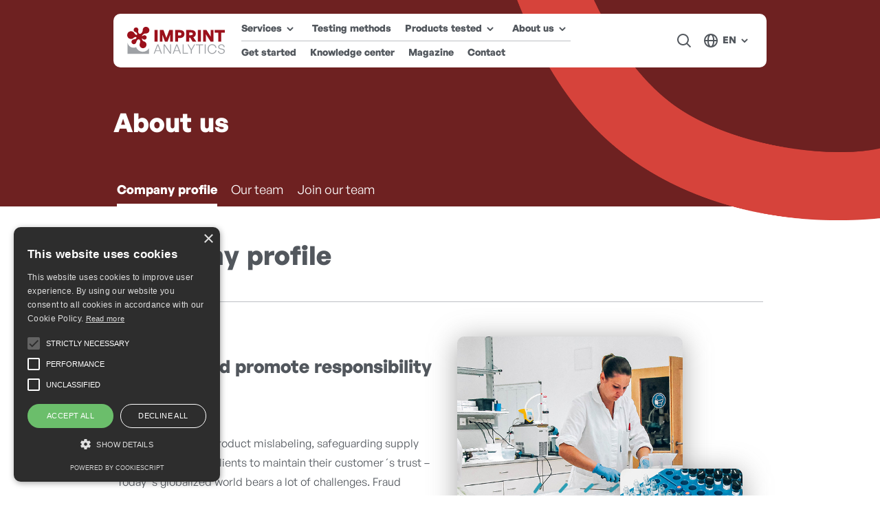

--- FILE ---
content_type: text/html; charset=UTF-8
request_url: https://imprint-analytics.at/company-profile
body_size: 5507
content:
<!DOCTYPE html>
<html lang="en">
<head>
    <meta charset="UTF-8">
<meta name="viewport" content="width=device-width, initial-scale=1, maximum-scale=1">
<meta http-equiv="X-UA-Compatible" content="ie=edge">
<meta name="csrf-token" content="ckgmW9OX21RUXHq67zx8v1C8vOdnLoTSEaLuhyN8">

<title>Company profile | Imprint Analytics GmbH</title>
<meta name="description" content="Are you really sure of your products origin? Test it now!">
<link rel="canonical" href="https://imprint-analytics.at/company-profile">
<meta name="robots" content="all">
<meta property="og:title" content="Company profile">
<meta property="og:description" content="Are you really sure of your products origin? Test it now!">
<meta property="og:url" content="https://imprint-analytics.at/company-profile">


<script type="application/ld+json">{"@context":"https://schema.org","@type":"WebPage","name":"Imprint Analytics GmbH","description":"Are you really sure of your products origin? Test it now!"}</script>

<link rel="apple-touch-icon-precomposed" sizes="57x57" href="https://imprint-analytics.at/favicons/apple-touch-icon-57x57.png" />
<link rel="apple-touch-icon-precomposed" sizes="114x114" href="https://imprint-analytics.at/favicons/apple-touch-icon-114x114.png" />
<link rel="apple-touch-icon-precomposed" sizes="72x72" href="https://imprint-analytics.at/favicons/apple-touch-icon-72x72.png" />
<link rel="apple-touch-icon-precomposed" sizes="144x144" href="https://imprint-analytics.at/favicons/apple-touch-icon-144x144.png" />
<link rel="apple-touch-icon-precomposed" sizes="120x120" href="https://imprint-analytics.at/favicons/apple-touch-icon-120x120.png" />
<link rel="apple-touch-icon-precomposed" sizes="152x152" href="https://imprint-analytics.at/favicons/apple-touch-icon-152x152.png" />
<link rel="icon" type="image/png" href="https://imprint-analytics.at/favicons/favicon-32x32.png" sizes="32x32" />
<link rel="icon" type="image/png" href="https://imprint-analytics.at/favicons/favicon-16x16.png" sizes="16x16" />
<meta name="application-name" content="&nbsp;"/>
<meta name="msapplication-TileColor" content="#FFFFFF" />
<meta name="msapplication-TileImage" content="https://imprint-analytics.at/favicons/mstile-144x144.png" />

<link media="all" type="text/css" rel="stylesheet" href="https://imprint-analytics.at/css/app.css?id=366923305069c123337a">

<!-- Google tag (gtag.js) -->
<script async src="https://www.googletagmanager.com/gtag/js?id=G-FGQY8BW0DY"></script>
<script>
  window.dataLayer = window.dataLayer || [];
  function gtag(){dataLayer.push(arguments);}
  gtag('js', new Date());

  gtag('config', 'G-FGQY8BW0DY');
</script>


<script type="text/javascript" data-cs-lang="en" charset="UTF-8" src="//cdn.cookie-script.com/s/46344787356176db9f927a400ce09ff7.js"></script>

</head>
<body>




<div class="content">
    <header>
    <div class="container-fluid h-100">
        <div class="row align-items-center h-100 flex-nowrap">
            <div class="col flex-grow-1 flex-md-grow-0">
                <a href="https://imprint-analytics.at" class="logo">Imprint Analytics</a>
            </div>

            <div class="col flex-grow-1 d-none d-md-flex align-items-center">
                <div class="menu">
                    <ul>
                        <li class="dd">
                            <a class="link">Services</a>
                            <div class="submenu">
                                <ul>
                                    <li><a href="https://imprint-analytics.at/testing-services">Testing services</a></li>
                                    <li><a href="https://imprint-analytics.at/consulting-and-intelligence-services">Consulting & Intelligence Services</a></li>
                                    <li><a href="https://imprint-analytics.at/expert-reports">Expert Reports</a></li>
                                </ul>
                            </div>
                        </li>

                        <li><a href="https://imprint-analytics.at/testing-methods">Testing methods</a></li>

                        <li class="dd">
                            <a class="link">Products tested</a>
                            <div class="submenu wide">
                                <div class="row">
                                    <div class="col-6">
                                        <h6>
                                            <a href="https://imprint-analytics.at/products-tested#food-testing">
                                                Food testing                                            </a>
                                        </h6>

                                        <ul>
                                                                                                                                            <li><a href="https://imprint-analytics.at/products-tested/non-alcoholic-beverages">Non-Alcoholic Beverages</a></li>
                                                                                                <li><a href="https://imprint-analytics.at/products-tested/Fats-and-edible-oils">Fats &amp; Edible oils</a></li>
                                                                                                <li><a href="https://imprint-analytics.at/products-tested/cacao-and-coffee">Cacao &amp; Coffee</a></li>
                                                                                                <li><a href="https://imprint-analytics.at/products-tested/fruits-and-vegetables">Fruits and vegetables</a></li>
                                                                                                <li><a href="https://imprint-analytics.at/products-tested/flavors">Flavors, vitamins and supplements</a></li>
                                                                                                <li><a href="https://imprint-analytics.at/products-tested/cereals-and-grains-and-soy">Cereals, Grains &amp; Soy</a></li>
                                                                                                <li><a href="https://imprint-analytics.at/products-tested/alcoholic-beverages">Alcoholic beverages</a></li>
                                                                                                <li><a href="https://imprint-analytics.at/products-tested/sugars-syrups-sweeteners">Sugars, syrups, sweeteners</a></li>
                                                                                                <li><a href="https://imprint-analytics.at/products-tested/honey">Honey</a></li>
                                                                                                <li><a href="https://imprint-analytics.at/products-tested/vinegar">Vinegar</a></li>
                                                                                                <li><a href="https://imprint-analytics.at/products-tested/nuts-and-dried-fruits">Nuts and dried fruits</a></li>
                                                                                                <li><a href="https://imprint-analytics.at/products-tested/herbs-and-spices">Herbs and spices</a></li>
                                                                                                <li><a href="https://imprint-analytics.at/products-tested/meat-seafood-eggs">Meat, fish &amp; seafood, eggs</a></li>
                                                                                                <li><a href="https://imprint-analytics.at/products-tested/dairy">Dairy and vegan alternatives</a></li>
                                                                                                                                    </ul>
                                    </div>

                                    <div class="col-6">
                                        <h6>
                                            <a href="https://imprint-analytics.at/products-tested#non-food-testing">
                                                Non-Food testing                                            </a>
                                        </h6>

                                        <ul>
                                                                                                                                            <li><a href="https://imprint-analytics.at/products-tested/cotton-and-textiles">Cotton and textiles</a></li>
                                                                                                <li><a href="https://imprint-analytics.at/products-tested/pharma">Pharmaceuticals</a></li>
                                                                                                <li><a href="https://imprint-analytics.at/products-tested/cosmetics">Cosmetics</a></li>
                                                                                                <li><a href="https://imprint-analytics.at/products-tested/environment">Environment</a></li>
                                                                                                <li><a href="https://imprint-analytics.at/products-tested/materials">Materials</a></li>
                                                                                                                                    </ul>
                                    </div>

                                    <div class="col-12 text-center">
                                        <div class="button">
                                            <a href="https://imprint-analytics.at/products-tested" class="btn-txt">All tested products</a>
                                        </div>
                                    </div>
                                </div>
                            </div>
                        </li>

                        <li class="dd">
                            <a class="link">About us</a>
                            <div class="submenu">
                                <ul>
                                    <li><a href="https://imprint-analytics.at/company-profile">Company profile</a></li>
                                    <li><a href="https://imprint-analytics.at/our-team">Our Team</a></li>
                                    <li><a href="https://imprint-analytics.at/join-our-team">Join our team</a></li>
                                </ul>
                            </div>
                        </li>
                    </ul>

                    <hr />

                    <ul>
                        <li><a href="https://imprint-analytics.at/about-us">Get started</a></li>
                        <li><a href="https://imprint-analytics.at/knowledge-center/resources">Knowledge center</a></li>
                        <li><a href="https://imprint-analytics.at/magazine">Magazine</a></li>
                        <li><a href="https://imprint-analytics.at/appointment">Contact</a></li>
                    </ul>
                </div>
            </div>

            <div class="col flex-grow-0 d-flex justify-content-end align-items-center ps-0">
                <div class="search-form d-none d-xl-block">
                    <form method="GET" action="https://imprint-analytics.at/search" accept-charset="UTF-8">
                    <input placeholder="Search for a product" name="search" type="text">
                    </form>
                </div>

                <a href="#" class="btn-search d-xl-none"></a>
                <a href="#" class="btn-menu show-slide-in" data-id="menu"></a>

                <ul class="btn-language d-none d-md-block">
                    <li>
                        <a href="#" class="dd">EN</a>
                        <ul>
                                                            <li><a href="https://imprint-analytics.at/en/company-profile">EN</a></li>
                                <li><a href="https://imprint-analytics.at/de/company-profile">DE</a></li>
                                                    </ul>
                    </li>
                </ul>
            </div>
        </div>
    </div>
</header>
        <div class="subcover r-800 mb-custom-1">
    <div class="container h-100 ">
        <div class="row h-100">
            <div class="col-12 col-md-8 col-xl-6 d-flex align-items-center">
                <div>
                    
                    <h2 class="main-title mb-0">
            About us        </h2>
                </div>
            </div>
        </div>

                <div class="tabs">
            <ul>
                <li><a href="https://imprint-analytics.at/company-profile" class="active">Company profile</a></li>
        <li><a href="https://imprint-analytics.at/our-team" class="">Our team</a></li>
        <li><a href="https://imprint-analytics.at/join-our-team" class="">Join our team</a></li>
            </ul>
        </div>
            </div>
</div>
    <div class="container">
        <div class="row">
            <div class="col-12">
                <h1 class="main-title bordered mb-custom-1">Company profile</h1>
            </div>
        </div>
    </div>

    <div class="container image-half">
        <div class="row">
            <div class="col-12 col-md-6">
                <h6 class="meta-title">Our philosophy</h6>
                <h2 class="section-title mb-custom-2">We value and promote responsibility & trust</h2>

                <p class="mb-custom-2">
                    Fighting fraud and product mislabeling, safeguarding supply chains and helping clients to maintain their customer´s trust – Today´s globalized world bears a lot of challenges. Fraud incidents and emerging risks have industry-wide impacts, change consumer behavior and bring along mistrust and insecurity. Being able to produce, offer and consume authentic quality food and products with integrity regarding the set of properties someone can expect is a crucial point when it comes to values such as sustainability and responsible sourcing, dealing with our health and our nature. That´s why we do what we do.                </p>

                <p class="mb-custom-2">
                    Living up to social responsibility, being a role model in a niche market and as an international company in a rural environment – Imprint Analytics gathers experts from all over the world as well as skilled labour from the local area. A close, flexible and participative working environment ensures quality of work and success by engagement. With us, you can rely not only on the results, but also on the people behind them. That’s how we do it.                </p>

                <p><b>#besureofyourgoods</b></p>

                <p class="mb-custom-2 mb-md-0">
                    <a href="https://imprint-analytics.at/our-team" class="btn btn-secondary bordered">Meet our team</a>
                </p>
            </div>

            <div class="col-12 col-md-6">
                <div class="images">
                    <img src="https://imprint-analytics.at/images/about/we-value-and-promote-1.jpg"
                         srcset="https://imprint-analytics.at/images/about/we-value-and-promote-1@2x.jpg 2x"
                         alt="We value and promote responsibility & trust"
                         class="img-1" />

                    <img src="https://imprint-analytics.at/images/patterns/b.png"
                         alt="We value and promote responsibility & trust"
                         class="pattern" />

                    <img src="https://imprint-analytics.at/images/about/we-value-and-promote-2.jpg"
                         srcset="https://imprint-analytics.at/images/about/we-value-and-promote-2@2x.jpg 2x"
                         alt="We value and promote responsibility & trust"
                         class="img-2" />
                </div>
            </div>
        </div>
    </div>

    <div class="container">
        <hr class="hr-line" />
    </div>

    <div class="container image-half">
        <div class="row">
            <div class="col-12 col-md-6">
                <h6 class="meta-title">Our history</h6>
                <h2 class="section-title">10 years - From Start-up to Expert Center</h2>

                <p class="mb-custom-2 mb-md-0">
                    Being a pioneer in 2013 in the field of analytical verification of origin and authenticity, Imprint Analytics started from the idea to be a leading commercial expert service provider applying specific analytical techniques such as Isotope Analysis to find out and prove product integrity. While the developed techniques have a wide range of application, Imprint Analytics soon specialized in food authentication and the verification of origin and authenticity of goods. With international top experts, comprehensive know-how and unbeatable expertise, Imprint Analytics has now an important global role as an excellence center and first contact for support in a growing market.                </p>
            </div>

            <div class="col-12 col-md-6">
                <div class="images">
                    <img src="https://imprint-analytics.at/images/about/10-years-1.jpg"
                         srcset="https://imprint-analytics.at/images/about/10-years-1@2x.jpg 2x"
                         alt="10 years - From Start-up to Expert Center"
                         class="img-1" />

                    <img src="https://imprint-analytics.at/images/patterns/r.png"
                         alt="10 years - From Start-up to Expert Centerr"
                         class="pattern" />

                    <img src="https://imprint-analytics.at/images/about/10-years-2.jpg"
                         srcset="https://imprint-analytics.at/images/about/10-years-2@2x.jpg 2x"
                         alt="10 years - From Start-up to Expert Center"
                         class="img-2" />
                </div>
            </div>
        </div>
    </div>

    <div class="container">
        <hr class="hr-line" />
    </div>

    <div class="container">
        <div class="row">
            <div class="col-12">
                <h6 class="meta-title">Our services</h6>
                <h2 class="section-title mb-custom-2">What we can do for you</h2>
            </div>

            <div class="col-12 col-md-4 mb-custom-3">
                <div class="service-box checklist o h-100">
                    <div class="text">
                        <h3 class="item-title mb-0">
                            <a href="https://imprint-analytics.at/testing-services">
                                Testing Services                            </a>
                        </h3>
                    </div>

                    <div class="button">
                        <a href="https://imprint-analytics.at/testing-services" class="btn-txt">Read more</a>
                    </div>
                </div>
            </div>

            <div class="col-12 col-md-4 mb-custom-3">
                <div class="service-box consulting g h-100">
                    <div class="text">
                        <h3 class="item-title mb-0">
                            <a href="https://imprint-analytics.at/consulting-and-intelligence-services">
                                Consulting and Intelligence Services                            </a>
                        </h3>
                    </div>

                    <div class="button">
                        <a href="https://imprint-analytics.at/consulting-and-intelligence-services" class="btn-txt">Read more</a>
                    </div>
                </div>
            </div>

            <div class="col-12 col-md-4">
                <div class="service-box knowledge t h-100">
                    <div class="text">
                        <h3 class="item-title mb-0">
                            <a href="https://imprint-analytics.at/expert-reports">
                                Knowledge centre                            </a>
                        </h3>
                    </div>

                    <div class="button">
                        <a href="https://imprint-analytics.at/expert-reports" class="btn-txt">Read more</a>
                    </div>
                </div>
            </div>
        </div>
    </div>

    <div class="container">
        <hr class="hr-line" />
    </div>

    <div class="mb-custom-1">
        <div class="container clients">
    <div class="row">
        <div class="col-12">
            <h2 class="section-title mb-0">Join our clients & partners</h2>
            <h6 class="highlight mb-custom-2">A selection of companies and labs who trust in our services:</h6>
        </div>
    </div>

    <div class="row">
        <div class="col-12">
            <div class="slick-carousel">
                                <div class="slick-slide">
                    <div class="client">
                                                <img src="/storage/6/conversions/oils_and_cosmetics-normal.jpg"
                             srcset="/storage/6/conversions/oils_and_cosmetics-big.jpg 2x"
                             alt="Oils &amp; Cosmetics" />
                                            </div>
                </div>
                                <div class="slick-slide">
                    <div class="client">
                                                <img src="/storage/489/conversions/Lovering-Foods_Kingfisher-Main-Logo-normal.jpg"
                             srcset="/storage/489/conversions/Lovering-Foods_Kingfisher-Main-Logo-big.jpg 2x"
                             alt="Lovering" />
                                            </div>
                </div>
                                <div class="slick-slide">
                    <div class="client">
                                                <img src="/storage/275/conversions/penny-normal.jpg"
                             srcset="/storage/275/conversions/penny-big.jpg 2x"
                             alt="Penny CZ" />
                                            </div>
                </div>
                                <div class="slick-slide">
                    <div class="client">
                                                <img src="/storage/4/conversions/bohemia_sekt-normal.jpg"
                             srcset="/storage/4/conversions/bohemia_sekt-big.jpg 2x"
                             alt="Bohemia Sekt" />
                                            </div>
                </div>
                                <div class="slick-slide">
                    <div class="client">
                                                <img src="/storage/490/conversions/Logo_Weinrichs_wei%C3%9F_mit-Hintergrund%5B2%5D-normal.jpg"
                             srcset="/storage/490/conversions/Logo_Weinrichs_wei%C3%9F_mit-Hintergrund%5B2%5D-big.jpg 2x"
                             alt="Weinrich" />
                                            </div>
                </div>
                                <div class="slick-slide">
                    <div class="client">
                                                <img src="/storage/276/conversions/lidl-normal.jpg"
                             srcset="/storage/276/conversions/lidl-big.jpg 2x"
                             alt="Lidl Österreich GmbH" />
                                            </div>
                </div>
                                <div class="slick-slide">
                    <div class="client">
                                                <img src="/storage/5/conversions/hofer-normal.jpg"
                             srcset="/storage/5/conversions/hofer-big.jpg 2x"
                             alt="Hofer" />
                                            </div>
                </div>
                                <div class="slick-slide">
                    <div class="client">
                                                <img src="/storage/491/conversions/Rotkaeppchen_Logo_Screen_Standard_Medium-normal.jpg"
                             srcset="/storage/491/conversions/Rotkaeppchen_Logo_Screen_Standard_Medium-big.jpg 2x"
                             alt="Rotkaeppchen" />
                                            </div>
                </div>
                                <div class="slick-slide">
                    <div class="client">
                                                <img src="/storage/472/conversions/Bell_logo_4c-normal.jpg"
                             srcset="/storage/472/conversions/Bell_logo_4c-big.jpg 2x"
                             alt="Bell" />
                                            </div>
                </div>
                                <div class="slick-slide">
                    <div class="client">
                                                <img src="/storage/558/conversions/DonauSoja_2024-normal.jpg"
                             srcset="/storage/558/conversions/DonauSoja_2024-big.jpg 2x"
                             alt="Austrian Development Agency" />
                                            </div>
                </div>
                                <div class="slick-slide">
                    <div class="client">
                                                <img src="/storage/502/conversions/Austria-Juice-normal.jpg"
                             srcset="/storage/502/conversions/Austria-Juice-big.jpg 2x"
                             alt="Austria Juice" />
                                            </div>
                </div>
                                <div class="slick-slide">
                    <div class="client">
                                                <img src="/storage/477/conversions/Ennstal-Logo-Web_edot-normal.jpg"
                             srcset="/storage/477/conversions/Ennstal-Logo-Web_edot-big.jpg 2x"
                             alt="Ennstal" />
                                            </div>
                </div>
                                <div class="slick-slide">
                    <div class="client">
                                                <img src="/storage/7/conversions/coop-normal.jpg"
                             srcset="/storage/7/conversions/coop-big.jpg 2x"
                             alt="COOP" />
                                            </div>
                </div>
                                <div class="slick-slide">
                    <div class="client">
                                                <img src="/storage/524/conversions/Orivo_Logo_from_pdf-normal.jpg"
                             srcset="/storage/524/conversions/Orivo_Logo_from_pdf-big.jpg 2x"
                             alt="Orivo" />
                                            </div>
                </div>
                                <div class="slick-slide">
                    <div class="client">
                                                <img src="/storage/492/conversions/Austrian-Brands-GmbH-normal.jpg"
                             srcset="/storage/492/conversions/Austrian-Brands-GmbH-big.jpg 2x"
                             alt="Austrian Brands" />
                                            </div>
                </div>
                                <div class="slick-slide">
                    <div class="client">
                                                <img src="/storage/487/conversions/JN_Logo_4C_ohneSchatten_Claim_Rot-normal.jpg"
                             srcset="/storage/487/conversions/JN_Logo_4C_ohneSchatten_Claim_Rot-big.jpg 2x"
                             alt="Ja!Natürlich" />
                                            </div>
                </div>
                                <div class="slick-slide">
                    <div class="client">
                                                <img src="/storage/8/conversions/givaudan-normal.jpg"
                             srcset="/storage/8/conversions/givaudan-big.jpg 2x"
                             alt="Givaudan" />
                                            </div>
                </div>
                                <div class="slick-slide">
                    <div class="client">
                                                <img src="/storage/3/conversions/bio_austria-normal.jpg"
                             srcset="/storage/3/conversions/bio_austria-big.jpg 2x"
                             alt="Bio Austria" />
                                            </div>
                </div>
                                <div class="slick-slide">
                    <div class="client">
                                                <img src="/storage/488/conversions/V%C3%B6gele-Ingredients_Logo-normal.jpg"
                             srcset="/storage/488/conversions/V%C3%B6gele-Ingredients_Logo-big.jpg 2x"
                             alt="Vögele" />
                                            </div>
                </div>
                                <div class="slick-slide">
                    <div class="client">
                                                <img src="/storage/495/conversions/lm%C3%BChle-Fandler-GmbH-normal.jpg"
                             srcset="/storage/495/conversions/lm%C3%BChle-Fandler-GmbH-big.jpg 2x"
                             alt="Fandler" />
                                            </div>
                </div>
                            </div>
        </div>
    </div>
</div>    </div>

    <footer>
    <div class="container">
        <div class="row">
            <div class="col-6">
                <h6 class="section-title mb-0">Have questions?</h6>
            </div>

            <div class="col-6">
                <ul class="links-contact">
                    <li><a href="https://imprint-analytics.at/contact">Contact</a></li>
                    <li class="normal"><a href="mailto:service@imprint-analytics.at">service@imprint-analytics.at</a></li>
                    <li class="normal"><a href="tel:+43 2618 20480">+43 2618 20480</a></li>
                    <li><a href="https://imprint-analytics.at/appointment">Appointment</a></li>
                    <li><a href="https://imprint-analytics.at/sample">Sample submission</a></li>
                </ul>
            </div>
        </div>

        <hr />

        <div class="row">
            <div class="col-12 col-md-4 col-lg-3">
                <img src="https://imprint-analytics.at/images/logo-inverse.svg" alt="Imprint Analytics" />

                <p>Your partner for origin and authenticity verification.</p>
                <p class="mb-4 pb-3 mb-md-0 pb-md-0">ÖVE/ÖNORM EN ISO/IEC 17025:2017</p>
            </div>

            <div class="col-12 col-md-4 col-lg-3">
                <ul class="links-menu">
                    <li><a href="https://imprint-analytics.at">Home</a></li>
                    <li><a href="https://imprint-analytics.at/testing-services">Services</a></li>
                    <li><a href="https://imprint-analytics.at/testing-methods">Testing methods</a></li>
                    <li><a href="https://imprint-analytics.at/products-tested">Products tested</a></li>
                    <li><a href="https://imprint-analytics.at/knowledge-center/how-it-works">How it works</a></li>
                    <li><a href="https://imprint-analytics.at/knowledge-center/resources">Knowledge center</a></li>
                    <li><a href="https://imprint-analytics.at/company-profile">About us</a></li>
                    <li><a href="https://imprint-analytics.at/magazine">Magazine</a></li>
                </ul>
            </div>

            <div class="col-12 col-md-4 col-lg-6">
                <p>
                    Technologiezentrum Mittelburgenland, Bauteil A, 1.OG<br />
                    Werner von Siemens Straße 1A, 7343 Neutal, Austria                </p>

                <ul class="links-social">
                    <li><a href="https://www.linkedin.com/company/imprint-analytics-gmbh" class="linkedin" target="_blank">LinkedIn</a></li>
                    <li><a href="https://www.facebook.com/imprintanalyticsgmbh" class="facebook" target="_blank">Facebook</a></li>
                    <li><a href="https://www.twitter.com/" class="twitter" target="_blank">Twitter</a></li>
                    <li><a href="https://www.instagram.com/imprintanalytics" class="instagram" target="_blank">Instagram</a></li>
                </ul>
            </div>
        </div>

        <hr />

        <div class="row">
            <div class="col-12">
                <ul class="links-legal">
                    <li><a href="https://imprint-analytics.at/impressum">Imprint</a></li>
                    <li><a href="https://imprint-analytics.at/terms-of-service">Terms of Service</a></li>
                    <li><a href="https://imprint-analytics.at/privacy-policy">Privacy Policy</a></li>
                    <li><a href="https://imprint-analytics.at/accreditation">Accreditation</a></li>
                    <li><a href="https://imprint-analytics.at/r-and-d-projects">R&D Projects</a></li>
                </ul>

                <p class="mb-0">
                    &copy; Imprint Analytics.
                    All Rights Reserved.<br />
                    Website and design by <a href="https://www.voov.hu" target="_blank">Voov</a>
                </p>
            </div>
        </div>
    </div>
</footer>

<a href="#" class="back-to-top"></a>

<script async src="https://imprint-analytics.at/js/app.js?id=2ddf05ca71e877003528"></script>

</div>

<div class="slide-in" data-id="menu">
    <div class="head">
        <img src="https://imprint-analytics.at/images/logo.svg" alt="Imprint Analytics" />
        <a href="#" class="close-slide-in"></a>
    </div>

    <div class="data">
        <ul class="links">
            <li><a href="#" class="jump-to-submenu" data-id="services">Services</a></li>
            <li><a href="https://imprint-analytics.at/testing-methods">Testing methods</a></li>
            <li><a href="#" class="jump-to-submenu" data-id="products-tested">Products tested</a></li>
            <li><a href="#" class="jump-to-submenu" data-id="about">About us</a></li>
            <li><a href="https://imprint-analytics.at/about-us">Get started</a></li>
            <li><a href="https://imprint-analytics.at/knowledge-center/resources">Knowledge center</a></li>
            <li><a href="https://imprint-analytics.at/magazine">Magazine</a></li>
            <li><a href="https://imprint-analytics.at/appointment">Contact</a></li>
        </ul>

        <div class="search-form">
            <form method="GET" action="https://imprint-analytics.at/search" accept-charset="UTF-8">
            <input placeholder="Search for a product" name="search" type="text">
            </form>
        </div>

        <ul class="btn-language">
            <li>
                <a href="#" class="dd">EN</a>
                <ul>
                    <li><a href="https://imprint-analytics.at/en">EN</a></li>
                    <li><a href="https://imprint-analytics.at/de">DE</a></li>
                </ul>
            </li>
        </ul>

        <div style="height: 100px;"></div>
    </div>

    <div class="submenu" data-id="services">
        <ul class="links">
            <li><a href="#" class="back-to-slide-in">Services</a></li>
            <li><a href="https://imprint-analytics.at/testing-services">Testing services</a></li>
            <li><a href="https://imprint-analytics.at/consulting-and-intelligence-services">Consulting & Intelligence Services</a></li>
            <li><a href="https://imprint-analytics.at/expert-reports">Expert Reports</a></li>
        </ul>
    </div>

    <div class="submenu" data-id="products-tested">
        <ul class="links">
            <li><a href="#" class="back-to-slide-in">Products tested</a></li>
            <li><a href="#" class="jump-to-submenu" data-id="food-testing">Food testing</a></li>
            <li><a href="#" class="jump-to-submenu" data-id="non-food-testing">Non-Food testing</a></li>
        </ul>
    </div>

    <div class="submenu" data-id="food-testing">
        <ul class="links">
            <li><a href="#" class="back-to-slide-in">Food testing</a></li>
                                            <li><a href="https://imprint-analytics.at/products-tested/non-alcoholic-beverages">Non-Alcoholic Beverages</a></li>
                                <li><a href="https://imprint-analytics.at/products-tested/Fats-and-edible-oils">Fats &amp; Edible oils</a></li>
                                <li><a href="https://imprint-analytics.at/products-tested/cacao-and-coffee">Cacao &amp; Coffee</a></li>
                                <li><a href="https://imprint-analytics.at/products-tested/fruits-and-vegetables">Fruits and vegetables</a></li>
                                <li><a href="https://imprint-analytics.at/products-tested/flavors">Flavors, vitamins and supplements</a></li>
                                <li><a href="https://imprint-analytics.at/products-tested/cereals-and-grains-and-soy">Cereals, Grains &amp; Soy</a></li>
                                <li><a href="https://imprint-analytics.at/products-tested/alcoholic-beverages">Alcoholic beverages</a></li>
                                <li><a href="https://imprint-analytics.at/products-tested/sugars-syrups-sweeteners">Sugars, syrups, sweeteners</a></li>
                                <li><a href="https://imprint-analytics.at/products-tested/honey">Honey</a></li>
                                <li><a href="https://imprint-analytics.at/products-tested/vinegar">Vinegar</a></li>
                                <li><a href="https://imprint-analytics.at/products-tested/nuts-and-dried-fruits">Nuts and dried fruits</a></li>
                                <li><a href="https://imprint-analytics.at/products-tested/herbs-and-spices">Herbs and spices</a></li>
                                <li><a href="https://imprint-analytics.at/products-tested/meat-seafood-eggs">Meat, fish &amp; seafood, eggs</a></li>
                                <li><a href="https://imprint-analytics.at/products-tested/dairy">Dairy and vegan alternatives</a></li>
                                    </ul>
    </div>

    <div class="submenu" data-id="non-food-testing">
        <ul class="links">
            <li><a href="https://imprint-analytics.at/products-tested" class="back-to-slide-in">Non-Food testing</a></li>
                                            <li><a href="https://imprint-analytics.at/products-tested/cotton-and-textiles">Cotton and textiles</a></li>
                                <li><a href="https://imprint-analytics.at/products-tested/pharma">Pharmaceuticals</a></li>
                                <li><a href="https://imprint-analytics.at/products-tested/cosmetics">Cosmetics</a></li>
                                <li><a href="https://imprint-analytics.at/products-tested/environment">Environment</a></li>
                                <li><a href="https://imprint-analytics.at/products-tested/materials">Materials</a></li>
                                    </ul>
    </div>

    <div class="submenu" data-id="about">
        <ul class="links">
            <li><a href="#" class="back-to-slide-in">About us</a></li>
            <li><a href="https://imprint-analytics.at/company-profile">Company profile</a></li>
            <li><a href="https://imprint-analytics.at/our-team">Our Team</a></li>
            <li><a href="https://imprint-analytics.at/join-our-team">Join our team</a></li>
        </ul>
    </div>
</div>

</body>
</html>


--- FILE ---
content_type: text/css
request_url: https://imprint-analytics.at/css/app.css?id=366923305069c123337a
body_size: 44470
content:
html.with-featherlight{overflow:hidden}.featherlight{display:none;position:fixed;top:0;right:0;bottom:0;left:0;z-index:2147483647;text-align:center;white-space:nowrap;cursor:pointer;background:#333;background:transparent}.featherlight:last-of-type{background:rgba(0,0,0,.8)}.featherlight:before{content:"";display:inline-block;height:100%;vertical-align:middle}.featherlight .featherlight-content{position:relative;text-align:left;vertical-align:middle;display:inline-block;overflow:auto;padding:25px 25px 0;border-bottom:25px solid transparent;margin-left:5%;margin-right:5%;max-height:95%;background:#fff;cursor:auto;white-space:normal}.featherlight .featherlight-inner{display:block}.featherlight link.featherlight-inner,.featherlight script.featherlight-inner,.featherlight style.featherlight-inner{display:none}.featherlight .featherlight-close-icon{position:absolute;z-index:9999;top:0;right:0;line-height:25px;width:25px;cursor:pointer;text-align:center;font-family:Arial,sans-serif;background:#fff;background:hsla(0,0%,100%,.3);color:#000;border:0;padding:0}.featherlight .featherlight-close-icon::-moz-focus-inner{border:0;padding:0}.featherlight .featherlight-image{width:100%}.featherlight-iframe .featherlight-content{border-bottom:0;padding:0;-webkit-overflow-scrolling:touch}.featherlight iframe{border:0}.featherlight *{box-sizing:border-box}@media only screen and (max-width:1024px){.featherlight .featherlight-content{margin-left:0;margin-right:0;max-height:98%;padding:10px 10px 0;border-bottom:10px solid transparent}}@media print{html.with-featherlight>*>:not(.featherlight){display:none}}@charset "UTF-8";@font-face{font-family:general_sansregular;src:url(/fonts/general_sans/generalsans-regular-webfont.eot);src:url(/fonts/general_sans/generalsans-regular-webfont.eot?#iefix) format("embedded-opentype"),url(/fonts/general_sans/generalsans-regular-webfont.woff2) format("woff2"),url(/fonts/general_sans/generalsans-regular-webfont.woff) format("woff"),url(/fonts/general_sans/generalsans-regular-webfont.svg#general_sansregular) format("svg");font-weight:400;font-style:normal;font-display:swap}@font-face{font-family:general_sansbold;src:url(/fonts/general_sans/generalsans-bold-webfont.eot);src:url(/fonts/general_sans/generalsans-bold-webfont.eot?#iefix) format("embedded-opentype"),url(/fonts/general_sans/generalsans-bold-webfont.woff2) format("woff2"),url(/fonts/general_sans/generalsans-bold-webfont.woff) format("woff"),url(/fonts/general_sans/generalsans-bold-webfont.ttf) format("truetype"),url(/fonts/general_sans/generalsans-bold-webfont.svg#general_sansbold) format("svg");font-weight:400;font-style:normal;font-display:swap}

/*!
 * Bootstrap  v5.2.3 (https://getbootstrap.com/)
 * Copyright 2011-2022 The Bootstrap Authors
 * Copyright 2011-2022 Twitter, Inc.
 * Licensed under MIT (https://github.com/twbs/bootstrap/blob/main/LICENSE)
 */:root{--bs-blue:#0d6efd;--bs-indigo:#6610f2;--bs-purple:#6f42c1;--bs-pink:#d63384;--bs-red:#dc3545;--bs-orange:#fd7e14;--bs-yellow:#ffc107;--bs-green:#198754;--bs-teal:#20c997;--bs-cyan:#0dcaf0;--bs-black:#000;--bs-white:#fff;--bs-gray:#a8a8a8;--bs-gray-dark:#e9ebed;--bs-gray-100:#edebea;--bs-gray-200:#f2f2f2;--bs-gray-300:#f5f5f5;--bs-gray-400:#858585;--bs-gray-500:#868c94;--bs-gray-600:#a8a8a8;--bs-gray-700:#595959;--bs-gray-800:#e9ebed;--bs-gray-900:#3e3e3e;--bs-primary:#52575d;--bs-secondary:#fff;--bs-success:#198754;--bs-info:#0dcaf0;--bs-warning:#ffc107;--bs-danger:#dc3545;--bs-light:#edebea;--bs-dark:#3e3e3e;--bs-primary-rgb:82,87,93;--bs-secondary-rgb:255,255,255;--bs-success-rgb:25,135,84;--bs-info-rgb:13,202,240;--bs-warning-rgb:255,193,7;--bs-danger-rgb:220,53,69;--bs-light-rgb:237,235,234;--bs-dark-rgb:62,62,62;--bs-white-rgb:255,255,255;--bs-black-rgb:0,0,0;--bs-body-color-rgb:62,62,62;--bs-body-bg-rgb:255,255,255;--bs-font-sans-serif:system-ui,-apple-system,"Segoe UI",Roboto,"Helvetica Neue","Noto Sans","Liberation Sans",Arial,sans-serif,"Apple Color Emoji","Segoe UI Emoji","Segoe UI Symbol","Noto Color Emoji";--bs-font-monospace:SFMono-Regular,Menlo,Monaco,Consolas,"Liberation Mono","Courier New",monospace;--bs-gradient:linear-gradient(180deg,hsla(0,0%,100%,0.15),hsla(0,0%,100%,0));--bs-body-font-family:var(--bs-font-sans-serif);--bs-body-font-size:1rem;--bs-body-font-weight:400;--bs-body-line-height:1.5;--bs-body-color:#3e3e3e;--bs-body-bg:#fff;--bs-border-width:1px;--bs-border-style:solid;--bs-border-color:#f5f5f5;--bs-border-color-translucent:rgba(0,0,0,0.175);--bs-border-radius:5px;--bs-border-radius-sm:0.25rem;--bs-border-radius-lg:0.5rem;--bs-border-radius-xl:1rem;--bs-border-radius-2xl:2rem;--bs-border-radius-pill:50rem;--bs-link-color:#52575d;--bs-link-hover-color:#42464a;--bs-code-color:#d63384;--bs-highlight-bg:#fff3cd}*,:after,:before{box-sizing:border-box}@media (prefers-reduced-motion:no-preference){:root{scroll-behavior:smooth}}body{font-family:var(--bs-body-font-family);font-size:var(--bs-body-font-size);font-weight:var(--bs-body-font-weight);line-height:var(--bs-body-line-height);color:var(--bs-body-color);text-align:var(--bs-body-text-align);background-color:var(--bs-body-bg);-webkit-text-size-adjust:100%;-webkit-tap-highlight-color:rgba(0,0,0,0)}hr{margin:1rem 0;color:inherit;border:0;border-top:1px solid;opacity:.25}.h1,.h2,.h3,.h4,.h5,.h6,h1,h2,h3,h4,h5,h6{margin-top:0;margin-bottom:.5rem;font-weight:500;line-height:1.2}.h1,h1{font-size:calc(1.375rem + 1.5vw)}@media (min-width:1200px){.h1,h1{font-size:2.5rem}}.h2,h2{font-size:calc(1.325rem + .9vw)}@media (min-width:1200px){.h2,h2{font-size:2rem}}.h3,h3{font-size:calc(1.3rem + .6vw)}@media (min-width:1200px){.h3,h3{font-size:1.75rem}}.h4,h4{font-size:calc(1.275rem + .3vw)}@media (min-width:1200px){.h4,h4{font-size:1.5rem}}.h5,h5{font-size:1.25rem}.h6,h6{font-size:1rem}p{margin-top:0;margin-bottom:1rem}abbr[title]{-webkit-text-decoration:underline dotted;text-decoration:underline dotted;cursor:help;-webkit-text-decoration-skip-ink:none;text-decoration-skip-ink:none}address{margin-bottom:1rem;font-style:normal;line-height:inherit}ol,ul{padding-left:2rem}dl,ol,ul{margin-top:0;margin-bottom:1rem}ol ol,ol ul,ul ol,ul ul{margin-bottom:0}dt{font-weight:700}dd{margin-bottom:.5rem;margin-left:0}blockquote{margin:0 0 1rem}b,strong{font-weight:bolder}.small,small{font-size:.875em}.mark,mark{padding:.1875em;background-color:var(--bs-highlight-bg)}sub,sup{position:relative;font-size:.75em;line-height:0;vertical-align:baseline}sub{bottom:-.25em}sup{top:-.5em}a{color:var(--bs-link-color);text-decoration:underline}a:hover{color:var(--bs-link-hover-color)}a:not([href]):not([class]),a:not([href]):not([class]):hover{color:inherit;text-decoration:none}code,kbd,pre,samp{font-family:var(--bs-font-monospace);font-size:1em}pre{display:block;margin-top:0;margin-bottom:1rem;overflow:auto;font-size:.875em}pre code{font-size:inherit;color:inherit;word-break:normal}code{font-size:.875em;color:var(--bs-code-color);word-wrap:break-word}a>code{color:inherit}kbd{padding:.1875rem .375rem;font-size:.875em;color:var(--bs-body-bg);background-color:var(--bs-body-color);border-radius:.25rem}kbd kbd{padding:0;font-size:1em}figure{margin:0 0 1rem}img,svg{vertical-align:middle}table{caption-side:bottom;border-collapse:collapse}caption{padding-top:.5rem;padding-bottom:.5rem;color:#a8a8a8;text-align:left}th{text-align:inherit;text-align:-webkit-match-parent}tbody,td,tfoot,th,thead,tr{border:0 solid;border-color:inherit}label{display:inline-block}button{border-radius:0}button:focus:not(:focus-visible){outline:0}button,input,optgroup,select,textarea{margin:0;font-family:inherit;font-size:inherit;line-height:inherit}button,select{text-transform:none}[role=button]{cursor:pointer}select{word-wrap:normal}select:disabled{opacity:1}[list]:not([type=date]):not([type=datetime-local]):not([type=month]):not([type=week]):not([type=time])::-webkit-calendar-picker-indicator{display:none!important}[type=button],[type=reset],[type=submit],button{-webkit-appearance:button}[type=button]:not(:disabled),[type=reset]:not(:disabled),[type=submit]:not(:disabled),button:not(:disabled){cursor:pointer}::-moz-focus-inner{padding:0;border-style:none}textarea{resize:vertical}fieldset{min-width:0;padding:0;margin:0;border:0}legend{float:left;width:100%;padding:0;margin-bottom:.5rem;font-size:calc(1.275rem + .3vw);line-height:inherit}@media (min-width:1200px){legend{font-size:1.5rem}}legend+*{clear:left}::-webkit-datetime-edit-day-field,::-webkit-datetime-edit-fields-wrapper,::-webkit-datetime-edit-hour-field,::-webkit-datetime-edit-minute,::-webkit-datetime-edit-month-field,::-webkit-datetime-edit-text,::-webkit-datetime-edit-year-field{padding:0}::-webkit-inner-spin-button{height:auto}[type=search]{outline-offset:-2px;-webkit-appearance:textfield}::-webkit-search-decoration{-webkit-appearance:none}::-webkit-color-swatch-wrapper{padding:0}::file-selector-button{font:inherit;-webkit-appearance:button}output{display:inline-block}iframe{border:0}summary{display:list-item;cursor:pointer}progress{vertical-align:baseline}[hidden]{display:none!important}.lead{font-size:1.25rem;font-weight:300}.display-1{font-size:calc(1.625rem + 4.5vw);font-weight:300;line-height:1.2}@media (min-width:1200px){.display-1{font-size:5rem}}.display-2{font-size:calc(1.575rem + 3.9vw);font-weight:300;line-height:1.2}@media (min-width:1200px){.display-2{font-size:4.5rem}}.display-3{font-size:calc(1.525rem + 3.3vw);font-weight:300;line-height:1.2}@media (min-width:1200px){.display-3{font-size:4rem}}.display-4{font-size:calc(1.475rem + 2.7vw);font-weight:300;line-height:1.2}@media (min-width:1200px){.display-4{font-size:3.5rem}}.display-5{font-size:calc(1.425rem + 2.1vw);font-weight:300;line-height:1.2}@media (min-width:1200px){.display-5{font-size:3rem}}.display-6{font-size:calc(1.375rem + 1.5vw);font-weight:300;line-height:1.2}@media (min-width:1200px){.display-6{font-size:2.5rem}}.list-inline,.list-unstyled{padding-left:0;list-style:none}.list-inline-item{display:inline-block}.list-inline-item:not(:last-child){margin-right:.5rem}.initialism{font-size:.875em;text-transform:uppercase}.blockquote{margin-bottom:1rem;font-size:1.25rem}.blockquote>:last-child{margin-bottom:0}.blockquote-footer{margin-top:-1rem;margin-bottom:1rem;font-size:.875em;color:#a8a8a8}.blockquote-footer:before{content:"\2014\A0"}.img-fluid,.img-thumbnail{max-width:100%;height:auto}.img-thumbnail{padding:.25rem;background-color:#fff;border:1px solid var(--bs-border-color);border-radius:5px}.figure{display:inline-block}.figure-img{margin-bottom:.5rem;line-height:1}.figure-caption{font-size:.875em;color:#a8a8a8}.container,.container-fluid,.container-lg,.container-md,.container-sl,.container-sm,.container-sxl,.container-xl,.container-xs,.container-xxl{--bs-gutter-x:10px;--bs-gutter-y:0;width:100%;padding-right:calc(var(--bs-gutter-x)*0.5);padding-left:calc(var(--bs-gutter-x)*0.5);margin-right:auto;margin-left:auto}.container{max-width:304px}@media (min-width:360px){.container,.container-sm{max-width:334px}}@media (min-width:375px){.container,.container-sl,.container-sm{max-width:349px}}@media (min-width:414px){.container,.container-sl,.container-sm,.container-sxl{max-width:388px}}@media (min-width:768px){.container,.container-md,.container-sl,.container-sm,.container-sxl{max-width:734px}}@media (min-width:980px){.container,.container-lg,.container-md,.container-sl,.container-sm,.container-sxl{max-width:950px}}@media (min-width:1400px){.container,.container-lg,.container-md,.container-sl,.container-sm,.container-sxl,.container-xl{max-width:1312px}}@media (min-width:1880px){.container,.container-lg,.container-md,.container-sl,.container-sm,.container-sxl,.container-xl,.container-xxl{max-width:1470px}}.row{--bs-gutter-x:10px;--bs-gutter-y:0;display:flex;flex-wrap:wrap;margin-top:calc(var(--bs-gutter-y)*-1);margin-right:calc(var(--bs-gutter-x)*-0.5);margin-left:calc(var(--bs-gutter-x)*-0.5)}.row>*{flex-shrink:0;width:100%;max-width:100%;padding-right:calc(var(--bs-gutter-x)*0.5);padding-left:calc(var(--bs-gutter-x)*0.5);margin-top:var(--bs-gutter-y)}.col{flex:1 0 0%}.row-cols-auto>*{flex:0 0 auto;width:auto}.row-cols-1>*{flex:0 0 auto;width:100%}.row-cols-2>*{flex:0 0 auto;width:50%}.row-cols-3>*{flex:0 0 auto;width:33.3333333333%}.row-cols-4>*{flex:0 0 auto;width:25%}.row-cols-5>*{flex:0 0 auto;width:20%}.row-cols-6>*{flex:0 0 auto;width:16.6666666667%}.col-auto{flex:0 0 auto;width:auto}.col-1{flex:0 0 auto;width:8.33333333%}.col-2{flex:0 0 auto;width:16.66666667%}.col-3{flex:0 0 auto;width:25%}.col-4{flex:0 0 auto;width:33.33333333%}.col-5{flex:0 0 auto;width:41.66666667%}.col-6{flex:0 0 auto;width:50%}.col-7{flex:0 0 auto;width:58.33333333%}.col-8{flex:0 0 auto;width:66.66666667%}.col-9{flex:0 0 auto;width:75%}.col-10{flex:0 0 auto;width:83.33333333%}.col-11{flex:0 0 auto;width:91.66666667%}.col-12{flex:0 0 auto;width:100%}.offset-1{margin-left:8.33333333%}.offset-2{margin-left:16.66666667%}.offset-3{margin-left:25%}.offset-4{margin-left:33.33333333%}.offset-5{margin-left:41.66666667%}.offset-6{margin-left:50%}.offset-7{margin-left:58.33333333%}.offset-8{margin-left:66.66666667%}.offset-9{margin-left:75%}.offset-10{margin-left:83.33333333%}.offset-11{margin-left:91.66666667%}.g-0,.gx-0{--bs-gutter-x:0}.g-0,.gy-0{--bs-gutter-y:0}.g-1,.gx-1{--bs-gutter-x:0.25rem}.g-1,.gy-1{--bs-gutter-y:0.25rem}.g-2,.gx-2{--bs-gutter-x:0.5rem}.g-2,.gy-2{--bs-gutter-y:0.5rem}.g-3,.gx-3{--bs-gutter-x:1rem}.g-3,.gy-3{--bs-gutter-y:1rem}.g-4,.gx-4{--bs-gutter-x:1.5rem}.g-4,.gy-4{--bs-gutter-y:1.5rem}.g-5,.gx-5{--bs-gutter-x:3rem}.g-5,.gy-5{--bs-gutter-y:3rem}@media (min-width:360px){.col-sm{flex:1 0 0%}.row-cols-sm-auto>*{flex:0 0 auto;width:auto}.row-cols-sm-1>*{flex:0 0 auto;width:100%}.row-cols-sm-2>*{flex:0 0 auto;width:50%}.row-cols-sm-3>*{flex:0 0 auto;width:33.3333333333%}.row-cols-sm-4>*{flex:0 0 auto;width:25%}.row-cols-sm-5>*{flex:0 0 auto;width:20%}.row-cols-sm-6>*{flex:0 0 auto;width:16.6666666667%}.col-sm-auto{flex:0 0 auto;width:auto}.col-sm-1{flex:0 0 auto;width:8.33333333%}.col-sm-2{flex:0 0 auto;width:16.66666667%}.col-sm-3{flex:0 0 auto;width:25%}.col-sm-4{flex:0 0 auto;width:33.33333333%}.col-sm-5{flex:0 0 auto;width:41.66666667%}.col-sm-6{flex:0 0 auto;width:50%}.col-sm-7{flex:0 0 auto;width:58.33333333%}.col-sm-8{flex:0 0 auto;width:66.66666667%}.col-sm-9{flex:0 0 auto;width:75%}.col-sm-10{flex:0 0 auto;width:83.33333333%}.col-sm-11{flex:0 0 auto;width:91.66666667%}.col-sm-12{flex:0 0 auto;width:100%}.offset-sm-0{margin-left:0}.offset-sm-1{margin-left:8.33333333%}.offset-sm-2{margin-left:16.66666667%}.offset-sm-3{margin-left:25%}.offset-sm-4{margin-left:33.33333333%}.offset-sm-5{margin-left:41.66666667%}.offset-sm-6{margin-left:50%}.offset-sm-7{margin-left:58.33333333%}.offset-sm-8{margin-left:66.66666667%}.offset-sm-9{margin-left:75%}.offset-sm-10{margin-left:83.33333333%}.offset-sm-11{margin-left:91.66666667%}.g-sm-0,.gx-sm-0{--bs-gutter-x:0}.g-sm-0,.gy-sm-0{--bs-gutter-y:0}.g-sm-1,.gx-sm-1{--bs-gutter-x:0.25rem}.g-sm-1,.gy-sm-1{--bs-gutter-y:0.25rem}.g-sm-2,.gx-sm-2{--bs-gutter-x:0.5rem}.g-sm-2,.gy-sm-2{--bs-gutter-y:0.5rem}.g-sm-3,.gx-sm-3{--bs-gutter-x:1rem}.g-sm-3,.gy-sm-3{--bs-gutter-y:1rem}.g-sm-4,.gx-sm-4{--bs-gutter-x:1.5rem}.g-sm-4,.gy-sm-4{--bs-gutter-y:1.5rem}.g-sm-5,.gx-sm-5{--bs-gutter-x:3rem}.g-sm-5,.gy-sm-5{--bs-gutter-y:3rem}}@media (min-width:375px){.col-sl{flex:1 0 0%}.row-cols-sl-auto>*{flex:0 0 auto;width:auto}.row-cols-sl-1>*{flex:0 0 auto;width:100%}.row-cols-sl-2>*{flex:0 0 auto;width:50%}.row-cols-sl-3>*{flex:0 0 auto;width:33.3333333333%}.row-cols-sl-4>*{flex:0 0 auto;width:25%}.row-cols-sl-5>*{flex:0 0 auto;width:20%}.row-cols-sl-6>*{flex:0 0 auto;width:16.6666666667%}.col-sl-auto{flex:0 0 auto;width:auto}.col-sl-1{flex:0 0 auto;width:8.33333333%}.col-sl-2{flex:0 0 auto;width:16.66666667%}.col-sl-3{flex:0 0 auto;width:25%}.col-sl-4{flex:0 0 auto;width:33.33333333%}.col-sl-5{flex:0 0 auto;width:41.66666667%}.col-sl-6{flex:0 0 auto;width:50%}.col-sl-7{flex:0 0 auto;width:58.33333333%}.col-sl-8{flex:0 0 auto;width:66.66666667%}.col-sl-9{flex:0 0 auto;width:75%}.col-sl-10{flex:0 0 auto;width:83.33333333%}.col-sl-11{flex:0 0 auto;width:91.66666667%}.col-sl-12{flex:0 0 auto;width:100%}.offset-sl-0{margin-left:0}.offset-sl-1{margin-left:8.33333333%}.offset-sl-2{margin-left:16.66666667%}.offset-sl-3{margin-left:25%}.offset-sl-4{margin-left:33.33333333%}.offset-sl-5{margin-left:41.66666667%}.offset-sl-6{margin-left:50%}.offset-sl-7{margin-left:58.33333333%}.offset-sl-8{margin-left:66.66666667%}.offset-sl-9{margin-left:75%}.offset-sl-10{margin-left:83.33333333%}.offset-sl-11{margin-left:91.66666667%}.g-sl-0,.gx-sl-0{--bs-gutter-x:0}.g-sl-0,.gy-sl-0{--bs-gutter-y:0}.g-sl-1,.gx-sl-1{--bs-gutter-x:0.25rem}.g-sl-1,.gy-sl-1{--bs-gutter-y:0.25rem}.g-sl-2,.gx-sl-2{--bs-gutter-x:0.5rem}.g-sl-2,.gy-sl-2{--bs-gutter-y:0.5rem}.g-sl-3,.gx-sl-3{--bs-gutter-x:1rem}.g-sl-3,.gy-sl-3{--bs-gutter-y:1rem}.g-sl-4,.gx-sl-4{--bs-gutter-x:1.5rem}.g-sl-4,.gy-sl-4{--bs-gutter-y:1.5rem}.g-sl-5,.gx-sl-5{--bs-gutter-x:3rem}.g-sl-5,.gy-sl-5{--bs-gutter-y:3rem}}@media (min-width:414px){.col-sxl{flex:1 0 0%}.row-cols-sxl-auto>*{flex:0 0 auto;width:auto}.row-cols-sxl-1>*{flex:0 0 auto;width:100%}.row-cols-sxl-2>*{flex:0 0 auto;width:50%}.row-cols-sxl-3>*{flex:0 0 auto;width:33.3333333333%}.row-cols-sxl-4>*{flex:0 0 auto;width:25%}.row-cols-sxl-5>*{flex:0 0 auto;width:20%}.row-cols-sxl-6>*{flex:0 0 auto;width:16.6666666667%}.col-sxl-auto{flex:0 0 auto;width:auto}.col-sxl-1{flex:0 0 auto;width:8.33333333%}.col-sxl-2{flex:0 0 auto;width:16.66666667%}.col-sxl-3{flex:0 0 auto;width:25%}.col-sxl-4{flex:0 0 auto;width:33.33333333%}.col-sxl-5{flex:0 0 auto;width:41.66666667%}.col-sxl-6{flex:0 0 auto;width:50%}.col-sxl-7{flex:0 0 auto;width:58.33333333%}.col-sxl-8{flex:0 0 auto;width:66.66666667%}.col-sxl-9{flex:0 0 auto;width:75%}.col-sxl-10{flex:0 0 auto;width:83.33333333%}.col-sxl-11{flex:0 0 auto;width:91.66666667%}.col-sxl-12{flex:0 0 auto;width:100%}.offset-sxl-0{margin-left:0}.offset-sxl-1{margin-left:8.33333333%}.offset-sxl-2{margin-left:16.66666667%}.offset-sxl-3{margin-left:25%}.offset-sxl-4{margin-left:33.33333333%}.offset-sxl-5{margin-left:41.66666667%}.offset-sxl-6{margin-left:50%}.offset-sxl-7{margin-left:58.33333333%}.offset-sxl-8{margin-left:66.66666667%}.offset-sxl-9{margin-left:75%}.offset-sxl-10{margin-left:83.33333333%}.offset-sxl-11{margin-left:91.66666667%}.g-sxl-0,.gx-sxl-0{--bs-gutter-x:0}.g-sxl-0,.gy-sxl-0{--bs-gutter-y:0}.g-sxl-1,.gx-sxl-1{--bs-gutter-x:0.25rem}.g-sxl-1,.gy-sxl-1{--bs-gutter-y:0.25rem}.g-sxl-2,.gx-sxl-2{--bs-gutter-x:0.5rem}.g-sxl-2,.gy-sxl-2{--bs-gutter-y:0.5rem}.g-sxl-3,.gx-sxl-3{--bs-gutter-x:1rem}.g-sxl-3,.gy-sxl-3{--bs-gutter-y:1rem}.g-sxl-4,.gx-sxl-4{--bs-gutter-x:1.5rem}.g-sxl-4,.gy-sxl-4{--bs-gutter-y:1.5rem}.g-sxl-5,.gx-sxl-5{--bs-gutter-x:3rem}.g-sxl-5,.gy-sxl-5{--bs-gutter-y:3rem}}@media (min-width:768px){.col-md{flex:1 0 0%}.row-cols-md-auto>*{flex:0 0 auto;width:auto}.row-cols-md-1>*{flex:0 0 auto;width:100%}.row-cols-md-2>*{flex:0 0 auto;width:50%}.row-cols-md-3>*{flex:0 0 auto;width:33.3333333333%}.row-cols-md-4>*{flex:0 0 auto;width:25%}.row-cols-md-5>*{flex:0 0 auto;width:20%}.row-cols-md-6>*{flex:0 0 auto;width:16.6666666667%}.col-md-auto{flex:0 0 auto;width:auto}.col-md-1{flex:0 0 auto;width:8.33333333%}.col-md-2{flex:0 0 auto;width:16.66666667%}.col-md-3{flex:0 0 auto;width:25%}.col-md-4{flex:0 0 auto;width:33.33333333%}.col-md-5{flex:0 0 auto;width:41.66666667%}.col-md-6{flex:0 0 auto;width:50%}.col-md-7{flex:0 0 auto;width:58.33333333%}.col-md-8{flex:0 0 auto;width:66.66666667%}.col-md-9{flex:0 0 auto;width:75%}.col-md-10{flex:0 0 auto;width:83.33333333%}.col-md-11{flex:0 0 auto;width:91.66666667%}.col-md-12{flex:0 0 auto;width:100%}.offset-md-0{margin-left:0}.offset-md-1{margin-left:8.33333333%}.offset-md-2{margin-left:16.66666667%}.offset-md-3{margin-left:25%}.offset-md-4{margin-left:33.33333333%}.offset-md-5{margin-left:41.66666667%}.offset-md-6{margin-left:50%}.offset-md-7{margin-left:58.33333333%}.offset-md-8{margin-left:66.66666667%}.offset-md-9{margin-left:75%}.offset-md-10{margin-left:83.33333333%}.offset-md-11{margin-left:91.66666667%}.g-md-0,.gx-md-0{--bs-gutter-x:0}.g-md-0,.gy-md-0{--bs-gutter-y:0}.g-md-1,.gx-md-1{--bs-gutter-x:0.25rem}.g-md-1,.gy-md-1{--bs-gutter-y:0.25rem}.g-md-2,.gx-md-2{--bs-gutter-x:0.5rem}.g-md-2,.gy-md-2{--bs-gutter-y:0.5rem}.g-md-3,.gx-md-3{--bs-gutter-x:1rem}.g-md-3,.gy-md-3{--bs-gutter-y:1rem}.g-md-4,.gx-md-4{--bs-gutter-x:1.5rem}.g-md-4,.gy-md-4{--bs-gutter-y:1.5rem}.g-md-5,.gx-md-5{--bs-gutter-x:3rem}.g-md-5,.gy-md-5{--bs-gutter-y:3rem}}@media (min-width:980px){.col-lg{flex:1 0 0%}.row-cols-lg-auto>*{flex:0 0 auto;width:auto}.row-cols-lg-1>*{flex:0 0 auto;width:100%}.row-cols-lg-2>*{flex:0 0 auto;width:50%}.row-cols-lg-3>*{flex:0 0 auto;width:33.3333333333%}.row-cols-lg-4>*{flex:0 0 auto;width:25%}.row-cols-lg-5>*{flex:0 0 auto;width:20%}.row-cols-lg-6>*{flex:0 0 auto;width:16.6666666667%}.col-lg-auto{flex:0 0 auto;width:auto}.col-lg-1{flex:0 0 auto;width:8.33333333%}.col-lg-2{flex:0 0 auto;width:16.66666667%}.col-lg-3{flex:0 0 auto;width:25%}.col-lg-4{flex:0 0 auto;width:33.33333333%}.col-lg-5{flex:0 0 auto;width:41.66666667%}.col-lg-6{flex:0 0 auto;width:50%}.col-lg-7{flex:0 0 auto;width:58.33333333%}.col-lg-8{flex:0 0 auto;width:66.66666667%}.col-lg-9{flex:0 0 auto;width:75%}.col-lg-10{flex:0 0 auto;width:83.33333333%}.col-lg-11{flex:0 0 auto;width:91.66666667%}.col-lg-12{flex:0 0 auto;width:100%}.offset-lg-0{margin-left:0}.offset-lg-1{margin-left:8.33333333%}.offset-lg-2{margin-left:16.66666667%}.offset-lg-3{margin-left:25%}.offset-lg-4{margin-left:33.33333333%}.offset-lg-5{margin-left:41.66666667%}.offset-lg-6{margin-left:50%}.offset-lg-7{margin-left:58.33333333%}.offset-lg-8{margin-left:66.66666667%}.offset-lg-9{margin-left:75%}.offset-lg-10{margin-left:83.33333333%}.offset-lg-11{margin-left:91.66666667%}.g-lg-0,.gx-lg-0{--bs-gutter-x:0}.g-lg-0,.gy-lg-0{--bs-gutter-y:0}.g-lg-1,.gx-lg-1{--bs-gutter-x:0.25rem}.g-lg-1,.gy-lg-1{--bs-gutter-y:0.25rem}.g-lg-2,.gx-lg-2{--bs-gutter-x:0.5rem}.g-lg-2,.gy-lg-2{--bs-gutter-y:0.5rem}.g-lg-3,.gx-lg-3{--bs-gutter-x:1rem}.g-lg-3,.gy-lg-3{--bs-gutter-y:1rem}.g-lg-4,.gx-lg-4{--bs-gutter-x:1.5rem}.g-lg-4,.gy-lg-4{--bs-gutter-y:1.5rem}.g-lg-5,.gx-lg-5{--bs-gutter-x:3rem}.g-lg-5,.gy-lg-5{--bs-gutter-y:3rem}}@media (min-width:1400px){.col-xl{flex:1 0 0%}.row-cols-xl-auto>*{flex:0 0 auto;width:auto}.row-cols-xl-1>*{flex:0 0 auto;width:100%}.row-cols-xl-2>*{flex:0 0 auto;width:50%}.row-cols-xl-3>*{flex:0 0 auto;width:33.3333333333%}.row-cols-xl-4>*{flex:0 0 auto;width:25%}.row-cols-xl-5>*{flex:0 0 auto;width:20%}.row-cols-xl-6>*{flex:0 0 auto;width:16.6666666667%}.col-xl-auto{flex:0 0 auto;width:auto}.col-xl-1{flex:0 0 auto;width:8.33333333%}.col-xl-2{flex:0 0 auto;width:16.66666667%}.col-xl-3{flex:0 0 auto;width:25%}.col-xl-4{flex:0 0 auto;width:33.33333333%}.col-xl-5{flex:0 0 auto;width:41.66666667%}.col-xl-6{flex:0 0 auto;width:50%}.col-xl-7{flex:0 0 auto;width:58.33333333%}.col-xl-8{flex:0 0 auto;width:66.66666667%}.col-xl-9{flex:0 0 auto;width:75%}.col-xl-10{flex:0 0 auto;width:83.33333333%}.col-xl-11{flex:0 0 auto;width:91.66666667%}.col-xl-12{flex:0 0 auto;width:100%}.offset-xl-0{margin-left:0}.offset-xl-1{margin-left:8.33333333%}.offset-xl-2{margin-left:16.66666667%}.offset-xl-3{margin-left:25%}.offset-xl-4{margin-left:33.33333333%}.offset-xl-5{margin-left:41.66666667%}.offset-xl-6{margin-left:50%}.offset-xl-7{margin-left:58.33333333%}.offset-xl-8{margin-left:66.66666667%}.offset-xl-9{margin-left:75%}.offset-xl-10{margin-left:83.33333333%}.offset-xl-11{margin-left:91.66666667%}.g-xl-0,.gx-xl-0{--bs-gutter-x:0}.g-xl-0,.gy-xl-0{--bs-gutter-y:0}.g-xl-1,.gx-xl-1{--bs-gutter-x:0.25rem}.g-xl-1,.gy-xl-1{--bs-gutter-y:0.25rem}.g-xl-2,.gx-xl-2{--bs-gutter-x:0.5rem}.g-xl-2,.gy-xl-2{--bs-gutter-y:0.5rem}.g-xl-3,.gx-xl-3{--bs-gutter-x:1rem}.g-xl-3,.gy-xl-3{--bs-gutter-y:1rem}.g-xl-4,.gx-xl-4{--bs-gutter-x:1.5rem}.g-xl-4,.gy-xl-4{--bs-gutter-y:1.5rem}.g-xl-5,.gx-xl-5{--bs-gutter-x:3rem}.g-xl-5,.gy-xl-5{--bs-gutter-y:3rem}}@media (min-width:1880px){.col-xxl{flex:1 0 0%}.row-cols-xxl-auto>*{flex:0 0 auto;width:auto}.row-cols-xxl-1>*{flex:0 0 auto;width:100%}.row-cols-xxl-2>*{flex:0 0 auto;width:50%}.row-cols-xxl-3>*{flex:0 0 auto;width:33.3333333333%}.row-cols-xxl-4>*{flex:0 0 auto;width:25%}.row-cols-xxl-5>*{flex:0 0 auto;width:20%}.row-cols-xxl-6>*{flex:0 0 auto;width:16.6666666667%}.col-xxl-auto{flex:0 0 auto;width:auto}.col-xxl-1{flex:0 0 auto;width:8.33333333%}.col-xxl-2{flex:0 0 auto;width:16.66666667%}.col-xxl-3{flex:0 0 auto;width:25%}.col-xxl-4{flex:0 0 auto;width:33.33333333%}.col-xxl-5{flex:0 0 auto;width:41.66666667%}.col-xxl-6{flex:0 0 auto;width:50%}.col-xxl-7{flex:0 0 auto;width:58.33333333%}.col-xxl-8{flex:0 0 auto;width:66.66666667%}.col-xxl-9{flex:0 0 auto;width:75%}.col-xxl-10{flex:0 0 auto;width:83.33333333%}.col-xxl-11{flex:0 0 auto;width:91.66666667%}.col-xxl-12{flex:0 0 auto;width:100%}.offset-xxl-0{margin-left:0}.offset-xxl-1{margin-left:8.33333333%}.offset-xxl-2{margin-left:16.66666667%}.offset-xxl-3{margin-left:25%}.offset-xxl-4{margin-left:33.33333333%}.offset-xxl-5{margin-left:41.66666667%}.offset-xxl-6{margin-left:50%}.offset-xxl-7{margin-left:58.33333333%}.offset-xxl-8{margin-left:66.66666667%}.offset-xxl-9{margin-left:75%}.offset-xxl-10{margin-left:83.33333333%}.offset-xxl-11{margin-left:91.66666667%}.g-xxl-0,.gx-xxl-0{--bs-gutter-x:0}.g-xxl-0,.gy-xxl-0{--bs-gutter-y:0}.g-xxl-1,.gx-xxl-1{--bs-gutter-x:0.25rem}.g-xxl-1,.gy-xxl-1{--bs-gutter-y:0.25rem}.g-xxl-2,.gx-xxl-2{--bs-gutter-x:0.5rem}.g-xxl-2,.gy-xxl-2{--bs-gutter-y:0.5rem}.g-xxl-3,.gx-xxl-3{--bs-gutter-x:1rem}.g-xxl-3,.gy-xxl-3{--bs-gutter-y:1rem}.g-xxl-4,.gx-xxl-4{--bs-gutter-x:1.5rem}.g-xxl-4,.gy-xxl-4{--bs-gutter-y:1.5rem}.g-xxl-5,.gx-xxl-5{--bs-gutter-x:3rem}.g-xxl-5,.gy-xxl-5{--bs-gutter-y:3rem}}.table{--bs-table-color:var(--bs-body-color);--bs-table-bg:transparent;--bs-table-border-color:var(--bs-border-color);--bs-table-accent-bg:transparent;--bs-table-striped-color:var(--bs-body-color);--bs-table-striped-bg:rgba(0,0,0,0.05);--bs-table-active-color:var(--bs-body-color);--bs-table-active-bg:rgba(0,0,0,0.1);--bs-table-hover-color:var(--bs-body-color);--bs-table-hover-bg:rgba(0,0,0,0.075);width:100%;margin-bottom:1rem;color:var(--bs-table-color);vertical-align:top;border-color:var(--bs-table-border-color)}.table>:not(caption)>*>*{padding:.5rem;background-color:var(--bs-table-bg);border-bottom-width:1px;box-shadow:inset 0 0 0 9999px var(--bs-table-accent-bg)}.table>tbody{vertical-align:inherit}.table>thead{vertical-align:bottom}.table-group-divider{border-top:2px solid}.caption-top{caption-side:top}.table-sm>:not(caption)>*>*{padding:.25rem}.table-bordered>:not(caption)>*{border-width:1px 0}.table-bordered>:not(caption)>*>*{border-width:0 1px}.table-borderless>:not(caption)>*>*{border-bottom-width:0}.table-borderless>:not(:first-child){border-top-width:0}.table-striped-columns>:not(caption)>tr>:nth-child(2n),.table-striped>tbody>tr:nth-of-type(odd)>*{--bs-table-accent-bg:var(--bs-table-striped-bg);color:var(--bs-table-striped-color)}.table-active{--bs-table-accent-bg:var(--bs-table-active-bg);color:var(--bs-table-active-color)}.table-hover>tbody>tr:hover>*{--bs-table-accent-bg:var(--bs-table-hover-bg);color:var(--bs-table-hover-color)}.table-primary{--bs-table-color:#000;--bs-table-bg:#dcdddf;--bs-table-border-color:#c6c7c9;--bs-table-striped-bg:#d1d2d4;--bs-table-striped-color:#000;--bs-table-active-bg:#c6c7c9;--bs-table-active-color:#000;--bs-table-hover-bg:#ccccce;--bs-table-hover-color:#000}.table-primary,.table-secondary{color:var(--bs-table-color);border-color:var(--bs-table-border-color)}.table-secondary{--bs-table-color:#000;--bs-table-bg:#fff;--bs-table-border-color:#e6e6e6;--bs-table-striped-bg:#f2f2f2;--bs-table-striped-color:#000;--bs-table-active-bg:#e6e6e6;--bs-table-active-color:#000;--bs-table-hover-bg:#ececec;--bs-table-hover-color:#000}.table-success{--bs-table-color:#000;--bs-table-bg:#d1e7dd;--bs-table-border-color:#bcd0c7;--bs-table-striped-bg:#c7dbd2;--bs-table-striped-color:#000;--bs-table-active-bg:#bcd0c7;--bs-table-active-color:#000;--bs-table-hover-bg:#c1d6cc;--bs-table-hover-color:#000}.table-info,.table-success{color:var(--bs-table-color);border-color:var(--bs-table-border-color)}.table-info{--bs-table-color:#000;--bs-table-bg:#cff4fc;--bs-table-border-color:#badce3;--bs-table-striped-bg:#c5e8ef;--bs-table-striped-color:#000;--bs-table-active-bg:#badce3;--bs-table-active-color:#000;--bs-table-hover-bg:#bfe2e9;--bs-table-hover-color:#000}.table-warning{--bs-table-color:#000;--bs-table-bg:#fff3cd;--bs-table-border-color:#e6dbb9;--bs-table-striped-bg:#f2e7c3;--bs-table-striped-color:#000;--bs-table-active-bg:#e6dbb9;--bs-table-active-color:#000;--bs-table-hover-bg:#ece1be;--bs-table-hover-color:#000}.table-danger,.table-warning{color:var(--bs-table-color);border-color:var(--bs-table-border-color)}.table-danger{--bs-table-color:#000;--bs-table-bg:#f8d7da;--bs-table-border-color:#dfc2c4;--bs-table-striped-bg:#eccccf;--bs-table-striped-color:#000;--bs-table-active-bg:#dfc2c4;--bs-table-active-color:#000;--bs-table-hover-bg:#e5c7ca;--bs-table-hover-color:#000}.table-light{--bs-table-color:#000;--bs-table-bg:#edebea;--bs-table-border-color:#d5d4d3;--bs-table-striped-bg:#e1dfde;--bs-table-striped-color:#000;--bs-table-active-bg:#d5d4d3;--bs-table-active-color:#000;--bs-table-hover-bg:#dbd9d8;--bs-table-hover-color:#000}.table-dark,.table-light{color:var(--bs-table-color);border-color:var(--bs-table-border-color)}.table-dark{--bs-table-color:#fff;--bs-table-bg:#3e3e3e;--bs-table-border-color:#515151;--bs-table-striped-bg:#484848;--bs-table-striped-color:#fff;--bs-table-active-bg:#515151;--bs-table-active-color:#fff;--bs-table-hover-bg:#4c4c4c;--bs-table-hover-color:#fff}.table-responsive{overflow-x:auto;-webkit-overflow-scrolling:touch}@media (max-width:359.98px){.table-responsive-sm{overflow-x:auto;-webkit-overflow-scrolling:touch}}@media (max-width:374.98px){.table-responsive-sl{overflow-x:auto;-webkit-overflow-scrolling:touch}}@media (max-width:413.98px){.table-responsive-sxl{overflow-x:auto;-webkit-overflow-scrolling:touch}}@media (max-width:767.98px){.table-responsive-md{overflow-x:auto;-webkit-overflow-scrolling:touch}}@media (max-width:979.98px){.table-responsive-lg{overflow-x:auto;-webkit-overflow-scrolling:touch}}@media (max-width:1399.98px){.table-responsive-xl{overflow-x:auto;-webkit-overflow-scrolling:touch}}@media (max-width:1879.98px){.table-responsive-xxl{overflow-x:auto;-webkit-overflow-scrolling:touch}}.form-label{margin-bottom:.5rem}.col-form-label{padding-top:calc(.375rem + 1px);padding-bottom:calc(.375rem + 1px);margin-bottom:0;font-size:inherit;line-height:1.5}.col-form-label-lg{padding-top:calc(.5rem + 1px);padding-bottom:calc(.5rem + 1px);font-size:1.25rem}.col-form-label-sm{padding-top:calc(.25rem + 1px);padding-bottom:calc(.25rem + 1px);font-size:.875rem}.form-text{margin-top:.25rem;font-size:.875em;color:#a8a8a8}.form-control{display:block;width:100%;padding:.375rem .75rem;font-size:1rem;font-weight:400;line-height:1.5;color:#3e3e3e;background-color:#fff;background-clip:padding-box;border:1px solid #858585;-webkit-appearance:none;-moz-appearance:none;appearance:none;border-radius:5px;transition:border-color .15s ease-in-out,box-shadow .15s ease-in-out}@media (prefers-reduced-motion:reduce){.form-control{transition:none}}.form-control[type=file]{overflow:hidden}.form-control[type=file]:not(:disabled):not([readonly]){cursor:pointer}.form-control:focus{color:#3e3e3e;background-color:#fff;border-color:#a9abae;outline:0;box-shadow:0 0 0 .25rem rgba(82,87,93,.25)}.form-control::-webkit-date-and-time-value{height:1.5em}.form-control::-moz-placeholder{color:#a8a8a8;opacity:1}.form-control::placeholder{color:#a8a8a8;opacity:1}.form-control:disabled{background-color:#f2f2f2;opacity:1}.form-control::file-selector-button{padding:.375rem .75rem;margin:-.375rem -.75rem;-webkit-margin-end:.75rem;margin-inline-end:.75rem;color:#3e3e3e;background-color:#f2f2f2;pointer-events:none;border:0 solid;border-color:inherit;border-inline-end-width:1px;border-radius:0;transition:color .15s ease-in-out,background-color .15s ease-in-out,border-color .15s ease-in-out,box-shadow .15s ease-in-out}@media (prefers-reduced-motion:reduce){.form-control::file-selector-button{transition:none}}.form-control:hover:not(:disabled):not([readonly])::file-selector-button{background-color:#e6e6e6}.form-control-plaintext{display:block;width:100%;padding:.375rem 0;margin-bottom:0;line-height:1.5;color:#3e3e3e;background-color:transparent;border:solid transparent;border-width:1px 0}.form-control-plaintext:focus{outline:0}.form-control-plaintext.form-control-lg,.form-control-plaintext.form-control-sm{padding-right:0;padding-left:0}.form-control-sm{min-height:calc(1.5em + .5rem + 2px);padding:.25rem .5rem;font-size:.875rem;border-radius:.25rem}.form-control-sm::file-selector-button{padding:.25rem .5rem;margin:-.25rem -.5rem;-webkit-margin-end:.5rem;margin-inline-end:.5rem}.form-control-lg{min-height:calc(1.5em + 1rem + 2px);padding:.5rem 1rem;font-size:1.25rem;border-radius:.5rem}.form-control-lg::file-selector-button{padding:.5rem 1rem;margin:-.5rem -1rem;-webkit-margin-end:1rem;margin-inline-end:1rem}textarea.form-control{min-height:calc(1.5em + .75rem + 2px)}textarea.form-control-sm{min-height:calc(1.5em + .5rem + 2px)}textarea.form-control-lg{min-height:calc(1.5em + 1rem + 2px)}.form-control-color{width:3rem;height:calc(1.5em + .75rem + 2px);padding:.375rem}.form-control-color:not(:disabled):not([readonly]){cursor:pointer}.form-control-color::-moz-color-swatch{border:0!important;border-radius:5px}.form-control-color::-webkit-color-swatch{border-radius:5px}.form-control-color.form-control-sm{height:calc(1.5em + .5rem + 2px)}.form-control-color.form-control-lg{height:calc(1.5em + 1rem + 2px)}.form-select{display:block;width:100%;padding:.375rem 2.25rem .375rem .75rem;-moz-padding-start:calc(.75rem - 3px);font-size:1rem;font-weight:400;line-height:1.5;color:#3e3e3e;background-color:#fff;background-image:url("data:image/svg+xml;charset=utf-8,%3Csvg xmlns='http://www.w3.org/2000/svg' viewBox='0 0 16 16'%3E%3Cpath fill='none' stroke='%23E9EBED' stroke-linecap='round' stroke-linejoin='round' stroke-width='2' d='M2 5l6 6 6-6'/%3E%3C/svg%3E");background-repeat:no-repeat;background-position:right .75rem center;background-size:16px 12px;border:1px solid #858585;border-radius:5px;transition:border-color .15s ease-in-out,box-shadow .15s ease-in-out;-webkit-appearance:none;-moz-appearance:none;appearance:none}@media (prefers-reduced-motion:reduce){.form-select{transition:none}}.form-select:focus{border-color:#a9abae;outline:0;box-shadow:0 0 0 .25rem rgba(82,87,93,.25)}.form-select[multiple],.form-select[size]:not([size="1"]){padding-right:.75rem;background-image:none}.form-select:disabled{background-color:#f2f2f2}.form-select:-moz-focusring{color:transparent;text-shadow:0 0 0 #3e3e3e}.form-select-sm{padding-top:.25rem;padding-bottom:.25rem;padding-left:.5rem;font-size:.875rem;border-radius:.25rem}.form-select-lg{padding-top:.5rem;padding-bottom:.5rem;padding-left:1rem;font-size:1.25rem;border-radius:.5rem}.form-check{display:block;min-height:1.5rem;padding-left:1.5em;margin-bottom:.125rem}.form-check .form-check-input{float:left;margin-left:-1.5em}.form-check-reverse{padding-right:1.5em;padding-left:0;text-align:right}.form-check-reverse .form-check-input{float:right;margin-right:-1.5em;margin-left:0}.form-check-input{width:1em;height:1em;margin-top:.25em;vertical-align:top;background-color:#fff;background-repeat:no-repeat;background-position:50%;background-size:contain;border:1px solid rgba(0,0,0,.25);-webkit-appearance:none;-moz-appearance:none;appearance:none;print-color-adjust:exact}.form-check-input[type=checkbox]{border-radius:.25em}.form-check-input[type=radio]{border-radius:50%}.form-check-input:active{filter:brightness(90%)}.form-check-input:focus{border-color:#a9abae;outline:0;box-shadow:0 0 0 .25rem rgba(82,87,93,.25)}.form-check-input:checked{background-color:#52575d;border-color:#52575d}.form-check-input:checked[type=checkbox]{background-image:url("data:image/svg+xml;charset=utf-8,%3Csvg xmlns='http://www.w3.org/2000/svg' viewBox='0 0 20 20'%3E%3Cpath fill='none' stroke='%23fff' stroke-linecap='round' stroke-linejoin='round' stroke-width='3' d='M6 10l3 3 6-6'/%3E%3C/svg%3E")}.form-check-input:checked[type=radio]{background-image:url("data:image/svg+xml;charset=utf-8,%3Csvg xmlns='http://www.w3.org/2000/svg' viewBox='-4 -4 8 8'%3E%3Ccircle r='2' fill='%23fff'/%3E%3C/svg%3E")}.form-check-input[type=checkbox]:indeterminate{background-color:#52575d;border-color:#52575d;background-image:url("data:image/svg+xml;charset=utf-8,%3Csvg xmlns='http://www.w3.org/2000/svg' viewBox='0 0 20 20'%3E%3Cpath fill='none' stroke='%23fff' stroke-linecap='round' stroke-linejoin='round' stroke-width='3' d='M6 10h8'/%3E%3C/svg%3E")}.form-check-input:disabled{pointer-events:none;filter:none;opacity:.5}.form-check-input:disabled~.form-check-label,.form-check-input[disabled]~.form-check-label{cursor:default;opacity:.5}.form-switch{padding-left:2.5em}.form-switch .form-check-input{width:2em;margin-left:-2.5em;background-image:url("data:image/svg+xml;charset=utf-8,%3Csvg xmlns='http://www.w3.org/2000/svg' viewBox='-4 -4 8 8'%3E%3Ccircle r='3' fill='rgba(0, 0, 0, 0.25)'/%3E%3C/svg%3E");background-position:0;border-radius:2em;transition:background-position .15s ease-in-out}@media (prefers-reduced-motion:reduce){.form-switch .form-check-input{transition:none}}.form-switch .form-check-input:focus{background-image:url("data:image/svg+xml;charset=utf-8,%3Csvg xmlns='http://www.w3.org/2000/svg' viewBox='-4 -4 8 8'%3E%3Ccircle r='3' fill='%23a9abae'/%3E%3C/svg%3E")}.form-switch .form-check-input:checked{background-position:100%;background-image:url("data:image/svg+xml;charset=utf-8,%3Csvg xmlns='http://www.w3.org/2000/svg' viewBox='-4 -4 8 8'%3E%3Ccircle r='3' fill='%23fff'/%3E%3C/svg%3E")}.form-switch.form-check-reverse{padding-right:2.5em;padding-left:0}.form-switch.form-check-reverse .form-check-input{margin-right:-2.5em;margin-left:0}.form-check-inline{display:inline-block;margin-right:1rem}.btn-check{position:absolute;clip:rect(0,0,0,0);pointer-events:none}.btn-check:disabled+.btn,.btn-check[disabled]+.btn{pointer-events:none;filter:none;opacity:.65}.form-range{width:100%;height:1.5rem;padding:0;background-color:transparent;-webkit-appearance:none;-moz-appearance:none;appearance:none}.form-range:focus{outline:0}.form-range:focus::-webkit-slider-thumb{box-shadow:0 0 0 1px #fff,0 0 0 .25rem rgba(82,87,93,.25)}.form-range:focus::-moz-range-thumb{box-shadow:0 0 0 1px #fff,0 0 0 .25rem rgba(82,87,93,.25)}.form-range::-moz-focus-outer{border:0}.form-range::-webkit-slider-thumb{width:1rem;height:1rem;margin-top:-.25rem;background-color:#52575d;border:0;border-radius:1rem;-webkit-transition:background-color .15s ease-in-out,border-color .15s ease-in-out,box-shadow .15s ease-in-out;transition:background-color .15s ease-in-out,border-color .15s ease-in-out,box-shadow .15s ease-in-out;-webkit-appearance:none;appearance:none}@media (prefers-reduced-motion:reduce){.form-range::-webkit-slider-thumb{-webkit-transition:none;transition:none}}.form-range::-webkit-slider-thumb:active{background-color:#cbcdce}.form-range::-webkit-slider-runnable-track{width:100%;height:.5rem;color:transparent;cursor:pointer;background-color:#f5f5f5;border-color:transparent;border-radius:1rem}.form-range::-moz-range-thumb{width:1rem;height:1rem;background-color:#52575d;border:0;border-radius:1rem;-moz-transition:background-color .15s ease-in-out,border-color .15s ease-in-out,box-shadow .15s ease-in-out;transition:background-color .15s ease-in-out,border-color .15s ease-in-out,box-shadow .15s ease-in-out;-moz-appearance:none;appearance:none}@media (prefers-reduced-motion:reduce){.form-range::-moz-range-thumb{-moz-transition:none;transition:none}}.form-range::-moz-range-thumb:active{background-color:#cbcdce}.form-range::-moz-range-track{width:100%;height:.5rem;color:transparent;cursor:pointer;background-color:#f5f5f5;border-color:transparent;border-radius:1rem}.form-range:disabled{pointer-events:none}.form-range:disabled::-webkit-slider-thumb{background-color:#868c94}.form-range:disabled::-moz-range-thumb{background-color:#868c94}.form-floating{position:relative}.form-floating>.form-control,.form-floating>.form-control-plaintext,.form-floating>.form-select{height:calc(3.5rem + 2px);line-height:1.25}.form-floating>label{position:absolute;top:0;left:0;width:100%;height:100%;padding:1rem .75rem;overflow:hidden;text-align:start;text-overflow:ellipsis;white-space:nowrap;pointer-events:none;border:1px solid transparent;transform-origin:0 0;transition:opacity .1s ease-in-out,transform .1s ease-in-out}@media (prefers-reduced-motion:reduce){.form-floating>label{transition:none}}.form-floating>.form-control,.form-floating>.form-control-plaintext{padding:1rem .75rem}.form-floating>.form-control-plaintext::-moz-placeholder,.form-floating>.form-control::-moz-placeholder{color:transparent}.form-floating>.form-control-plaintext::placeholder,.form-floating>.form-control::placeholder{color:transparent}.form-floating>.form-control-plaintext:not(:-moz-placeholder-shown),.form-floating>.form-control:not(:-moz-placeholder-shown){padding-top:1.625rem;padding-bottom:.625rem}.form-floating>.form-control-plaintext:focus,.form-floating>.form-control-plaintext:not(:placeholder-shown),.form-floating>.form-control:focus,.form-floating>.form-control:not(:placeholder-shown){padding-top:1.625rem;padding-bottom:.625rem}.form-floating>.form-control-plaintext:-webkit-autofill,.form-floating>.form-control:-webkit-autofill{padding-top:1.625rem;padding-bottom:.625rem}.form-floating>.form-select{padding-top:1.625rem;padding-bottom:.625rem}.form-floating>.form-control:not(:-moz-placeholder-shown)~label{opacity:.65;transform:scale(.85) translateY(-.5rem) translateX(.15rem)}.form-floating>.form-control-plaintext~label,.form-floating>.form-control:focus~label,.form-floating>.form-control:not(:placeholder-shown)~label,.form-floating>.form-select~label{opacity:.65;transform:scale(.85) translateY(-.5rem) translateX(.15rem)}.form-floating>.form-control:-webkit-autofill~label{opacity:.65;transform:scale(.85) translateY(-.5rem) translateX(.15rem)}.form-floating>.form-control-plaintext~label{border-width:1px 0}.input-group{position:relative;display:flex;flex-wrap:wrap;align-items:stretch;width:100%}.input-group>.form-control,.input-group>.form-floating,.input-group>.form-select{position:relative;flex:1 1 auto;width:1%;min-width:0}.input-group>.form-control:focus,.input-group>.form-floating:focus-within,.input-group>.form-select:focus{z-index:5}.input-group .btn{position:relative;z-index:2}.input-group .btn:focus{z-index:5}.input-group-text{display:flex;align-items:center;padding:.375rem .75rem;font-size:1rem;font-weight:400;line-height:1.5;color:#3e3e3e;text-align:center;white-space:nowrap;background-color:#f2f2f2;border:1px solid #858585;border-radius:5px}.input-group-lg>.btn,.input-group-lg>.form-control,.input-group-lg>.form-select,.input-group-lg>.input-group-text{padding:.5rem 1rem;font-size:1.25rem;border-radius:.5rem}.input-group-sm>.btn,.input-group-sm>.form-control,.input-group-sm>.form-select,.input-group-sm>.input-group-text{padding:.25rem .5rem;font-size:.875rem;border-radius:.25rem}.input-group-lg>.form-select,.input-group-sm>.form-select{padding-right:3rem}.input-group.has-validation>.dropdown-toggle:nth-last-child(n+4),.input-group.has-validation>.form-floating:nth-last-child(n+3)>.form-control,.input-group.has-validation>.form-floating:nth-last-child(n+3)>.form-select,.input-group.has-validation>:nth-last-child(n+3):not(.dropdown-toggle):not(.dropdown-menu):not(.form-floating),.input-group:not(.has-validation)>.dropdown-toggle:nth-last-child(n+3),.input-group:not(.has-validation)>.form-floating:not(:last-child)>.form-control,.input-group:not(.has-validation)>.form-floating:not(:last-child)>.form-select,.input-group:not(.has-validation)>:not(:last-child):not(.dropdown-toggle):not(.dropdown-menu):not(.form-floating){border-top-right-radius:0;border-bottom-right-radius:0}.input-group>:not(:first-child):not(.dropdown-menu):not(.valid-tooltip):not(.valid-feedback):not(.invalid-tooltip):not(.invalid-feedback){margin-left:-1px;border-top-left-radius:0;border-bottom-left-radius:0}.input-group>.form-floating:not(:first-child)>.form-control,.input-group>.form-floating:not(:first-child)>.form-select{border-top-left-radius:0;border-bottom-left-radius:0}.valid-feedback{display:none;width:100%;margin-top:.25rem;font-size:.875em;color:#198754}.valid-tooltip{position:absolute;top:100%;z-index:5;display:none;max-width:100%;padding:.25rem .5rem;margin-top:.1rem;font-size:.875rem;color:#fff;background-color:rgba(25,135,84,.9);border-radius:5px}.is-valid~.valid-feedback,.is-valid~.valid-tooltip,.was-validated :valid~.valid-feedback,.was-validated :valid~.valid-tooltip{display:block}.form-control.is-valid,.was-validated .form-control:valid{border-color:#198754;padding-right:calc(1.5em + .75rem);background-image:url("data:image/svg+xml;charset=utf-8,%3Csvg xmlns='http://www.w3.org/2000/svg' viewBox='0 0 8 8'%3E%3Cpath fill='%23198754' d='M2.3 6.73L.6 4.53c-.4-1.04.46-1.4 1.1-.8l1.1 1.4 3.4-3.8c.6-.63 1.6-.27 1.2.7l-4 4.6c-.43.5-.8.4-1.1.1z'/%3E%3C/svg%3E");background-repeat:no-repeat;background-position:right calc(.375em + .1875rem) center;background-size:calc(.75em + .375rem) calc(.75em + .375rem)}.form-control.is-valid:focus,.was-validated .form-control:valid:focus{border-color:#198754;box-shadow:0 0 0 .25rem rgba(25,135,84,.25)}.was-validated textarea.form-control:valid,textarea.form-control.is-valid{padding-right:calc(1.5em + .75rem);background-position:top calc(.375em + .1875rem) right calc(.375em + .1875rem)}.form-select.is-valid,.was-validated .form-select:valid{border-color:#198754}.form-select.is-valid:not([multiple]):not([size]),.form-select.is-valid:not([multiple])[size="1"],.was-validated .form-select:valid:not([multiple]):not([size]),.was-validated .form-select:valid:not([multiple])[size="1"]{padding-right:4.125rem;background-image:url("data:image/svg+xml;charset=utf-8,%3Csvg xmlns='http://www.w3.org/2000/svg' viewBox='0 0 16 16'%3E%3Cpath fill='none' stroke='%23E9EBED' stroke-linecap='round' stroke-linejoin='round' stroke-width='2' d='M2 5l6 6 6-6'/%3E%3C/svg%3E"),url("data:image/svg+xml;charset=utf-8,%3Csvg xmlns='http://www.w3.org/2000/svg' viewBox='0 0 8 8'%3E%3Cpath fill='%23198754' d='M2.3 6.73L.6 4.53c-.4-1.04.46-1.4 1.1-.8l1.1 1.4 3.4-3.8c.6-.63 1.6-.27 1.2.7l-4 4.6c-.43.5-.8.4-1.1.1z'/%3E%3C/svg%3E");background-position:right .75rem center,center right 2.25rem;background-size:16px 12px,calc(.75em + .375rem) calc(.75em + .375rem)}.form-select.is-valid:focus,.was-validated .form-select:valid:focus{border-color:#198754;box-shadow:0 0 0 .25rem rgba(25,135,84,.25)}.form-control-color.is-valid,.was-validated .form-control-color:valid{width:calc(3.75rem + 1.5em)}.form-check-input.is-valid,.was-validated .form-check-input:valid{border-color:#198754}.form-check-input.is-valid:checked,.was-validated .form-check-input:valid:checked{background-color:#198754}.form-check-input.is-valid:focus,.was-validated .form-check-input:valid:focus{box-shadow:0 0 0 .25rem rgba(25,135,84,.25)}.form-check-input.is-valid~.form-check-label,.was-validated .form-check-input:valid~.form-check-label{color:#198754}.form-check-inline .form-check-input~.valid-feedback{margin-left:.5em}.input-group>.form-control:not(:focus).is-valid,.input-group>.form-floating:not(:focus-within).is-valid,.input-group>.form-select:not(:focus).is-valid,.was-validated .input-group>.form-control:not(:focus):valid,.was-validated .input-group>.form-floating:not(:focus-within):valid,.was-validated .input-group>.form-select:not(:focus):valid{z-index:3}.invalid-feedback{display:none;width:100%;margin-top:.25rem;font-size:.875em;color:#dc3545}.invalid-tooltip{position:absolute;top:100%;z-index:5;display:none;max-width:100%;padding:.25rem .5rem;margin-top:.1rem;font-size:.875rem;color:#fff;background-color:rgba(220,53,69,.9);border-radius:5px}.is-invalid~.invalid-feedback,.is-invalid~.invalid-tooltip,.was-validated :invalid~.invalid-feedback,.was-validated :invalid~.invalid-tooltip{display:block}.form-control.is-invalid,.was-validated .form-control:invalid{border-color:#dc3545;padding-right:calc(1.5em + .75rem);background-image:url("data:image/svg+xml;charset=utf-8,%3Csvg xmlns='http://www.w3.org/2000/svg' width='12' height='12' fill='none' stroke='%23dc3545'%3E%3Ccircle cx='6' cy='6' r='4.5'/%3E%3Cpath stroke-linejoin='round' d='M5.8 3.6h.4L6 6.5z'/%3E%3Ccircle cx='6' cy='8.2' r='.6' fill='%23dc3545' stroke='none'/%3E%3C/svg%3E");background-repeat:no-repeat;background-position:right calc(.375em + .1875rem) center;background-size:calc(.75em + .375rem) calc(.75em + .375rem)}.form-control.is-invalid:focus,.was-validated .form-control:invalid:focus{border-color:#dc3545;box-shadow:0 0 0 .25rem rgba(220,53,69,.25)}.was-validated textarea.form-control:invalid,textarea.form-control.is-invalid{padding-right:calc(1.5em + .75rem);background-position:top calc(.375em + .1875rem) right calc(.375em + .1875rem)}.form-select.is-invalid,.was-validated .form-select:invalid{border-color:#dc3545}.form-select.is-invalid:not([multiple]):not([size]),.form-select.is-invalid:not([multiple])[size="1"],.was-validated .form-select:invalid:not([multiple]):not([size]),.was-validated .form-select:invalid:not([multiple])[size="1"]{padding-right:4.125rem;background-image:url("data:image/svg+xml;charset=utf-8,%3Csvg xmlns='http://www.w3.org/2000/svg' viewBox='0 0 16 16'%3E%3Cpath fill='none' stroke='%23E9EBED' stroke-linecap='round' stroke-linejoin='round' stroke-width='2' d='M2 5l6 6 6-6'/%3E%3C/svg%3E"),url("data:image/svg+xml;charset=utf-8,%3Csvg xmlns='http://www.w3.org/2000/svg' width='12' height='12' fill='none' stroke='%23dc3545'%3E%3Ccircle cx='6' cy='6' r='4.5'/%3E%3Cpath stroke-linejoin='round' d='M5.8 3.6h.4L6 6.5z'/%3E%3Ccircle cx='6' cy='8.2' r='.6' fill='%23dc3545' stroke='none'/%3E%3C/svg%3E");background-position:right .75rem center,center right 2.25rem;background-size:16px 12px,calc(.75em + .375rem) calc(.75em + .375rem)}.form-select.is-invalid:focus,.was-validated .form-select:invalid:focus{border-color:#dc3545;box-shadow:0 0 0 .25rem rgba(220,53,69,.25)}.form-control-color.is-invalid,.was-validated .form-control-color:invalid{width:calc(3.75rem + 1.5em)}.form-check-input.is-invalid,.was-validated .form-check-input:invalid{border-color:#dc3545}.form-check-input.is-invalid:checked,.was-validated .form-check-input:invalid:checked{background-color:#dc3545}.form-check-input.is-invalid:focus,.was-validated .form-check-input:invalid:focus{box-shadow:0 0 0 .25rem rgba(220,53,69,.25)}.form-check-input.is-invalid~.form-check-label,.was-validated .form-check-input:invalid~.form-check-label{color:#dc3545}.form-check-inline .form-check-input~.invalid-feedback{margin-left:.5em}.input-group>.form-control:not(:focus).is-invalid,.input-group>.form-floating:not(:focus-within).is-invalid,.input-group>.form-select:not(:focus).is-invalid,.was-validated .input-group>.form-control:not(:focus):invalid,.was-validated .input-group>.form-floating:not(:focus-within):invalid,.was-validated .input-group>.form-select:not(:focus):invalid{z-index:4}.btn{--bs-btn-padding-x:0.75rem;--bs-btn-padding-y:0.375rem;--bs-btn-font-size:1rem;--bs-btn-font-weight:400;--bs-btn-line-height:1.5;--bs-btn-color:#3e3e3e;--bs-btn-bg:transparent;--bs-btn-border-width:1px;--bs-btn-border-color:transparent;--bs-btn-border-radius:5px;--bs-btn-hover-border-color:transparent;--bs-btn-box-shadow:inset 0 1px 0 hsla(0,0%,100%,0.15),0 1px 1px rgba(0,0,0,0.075);--bs-btn-disabled-opacity:0.65;--bs-btn-focus-box-shadow:0 0 0 0.25rem rgba(var(--bs-btn-focus-shadow-rgb),.5);display:inline-block;padding:var(--bs-btn-padding-y) var(--bs-btn-padding-x);font-family:var(--bs-btn-font-family);font-size:var(--bs-btn-font-size);font-weight:var(--bs-btn-font-weight);line-height:var(--bs-btn-line-height);color:var(--bs-btn-color);text-align:center;text-decoration:none;vertical-align:middle;cursor:pointer;-webkit-user-select:none;-moz-user-select:none;user-select:none;border:var(--bs-btn-border-width) solid var(--bs-btn-border-color);border-radius:var(--bs-btn-border-radius);background-color:var(--bs-btn-bg);transition:color .15s ease-in-out,background-color .15s ease-in-out,border-color .15s ease-in-out,box-shadow .15s ease-in-out}@media (prefers-reduced-motion:reduce){.btn{transition:none}}.btn:hover{color:var(--bs-btn-hover-color);background-color:var(--bs-btn-hover-bg);border-color:var(--bs-btn-hover-border-color)}.btn-check+.btn:hover{color:var(--bs-btn-color);background-color:var(--bs-btn-bg);border-color:var(--bs-btn-border-color)}.btn:focus-visible{color:var(--bs-btn-hover-color);background-color:var(--bs-btn-hover-bg)}.btn-check:focus-visible+.btn,.btn:focus-visible{border-color:var(--bs-btn-hover-border-color);outline:0;box-shadow:var(--bs-btn-focus-box-shadow)}.btn-check:checked+.btn,.btn.active,.btn.show,.btn:first-child:active,:not(.btn-check)+.btn:active{color:var(--bs-btn-active-color);background-color:var(--bs-btn-active-bg);border-color:var(--bs-btn-active-border-color)}.btn-check:checked+.btn:focus-visible,.btn.active:focus-visible,.btn.show:focus-visible,.btn:first-child:active:focus-visible,:not(.btn-check)+.btn:active:focus-visible{box-shadow:var(--bs-btn-focus-box-shadow)}.btn.disabled,.btn:disabled,fieldset:disabled .btn{color:var(--bs-btn-disabled-color);pointer-events:none;background-color:var(--bs-btn-disabled-bg);border-color:var(--bs-btn-disabled-border-color);opacity:var(--bs-btn-disabled-opacity)}.btn-primary{--bs-btn-color:#fff;--bs-btn-bg:#52575d;--bs-btn-border-color:#52575d;--bs-btn-hover-color:#fff;--bs-btn-hover-bg:#464a4f;--bs-btn-hover-border-color:#42464a;--bs-btn-focus-shadow-rgb:108,112,117;--bs-btn-active-color:#fff;--bs-btn-active-bg:#42464a;--bs-btn-active-border-color:#3e4146;--bs-btn-active-shadow:inset 0 3px 5px rgba(0,0,0,0.125);--bs-btn-disabled-color:#fff;--bs-btn-disabled-bg:#52575d;--bs-btn-disabled-border-color:#52575d}.btn-secondary{--bs-btn-color:#000;--bs-btn-bg:#fff;--bs-btn-border-color:#fff;--bs-btn-hover-color:#000;--bs-btn-hover-bg:#fff;--bs-btn-hover-border-color:#fff;--bs-btn-focus-shadow-rgb:217,217,217;--bs-btn-active-color:#000;--bs-btn-active-bg:#fff;--bs-btn-active-border-color:#fff;--bs-btn-active-shadow:inset 0 3px 5px rgba(0,0,0,0.125);--bs-btn-disabled-color:#000;--bs-btn-disabled-bg:#fff;--bs-btn-disabled-border-color:#fff}.btn-success{--bs-btn-color:#fff;--bs-btn-bg:#198754;--bs-btn-border-color:#198754;--bs-btn-hover-color:#fff;--bs-btn-hover-bg:#157347;--bs-btn-hover-border-color:#146c43;--bs-btn-focus-shadow-rgb:60,153,110;--bs-btn-active-color:#fff;--bs-btn-active-bg:#146c43;--bs-btn-active-border-color:#13653f;--bs-btn-active-shadow:inset 0 3px 5px rgba(0,0,0,0.125);--bs-btn-disabled-color:#fff;--bs-btn-disabled-bg:#198754;--bs-btn-disabled-border-color:#198754}.btn-info{--bs-btn-color:#000;--bs-btn-bg:#0dcaf0;--bs-btn-border-color:#0dcaf0;--bs-btn-hover-color:#000;--bs-btn-hover-bg:#31d2f2;--bs-btn-hover-border-color:#25cff2;--bs-btn-focus-shadow-rgb:11,172,204;--bs-btn-active-color:#000;--bs-btn-active-bg:#3dd5f3;--bs-btn-active-border-color:#25cff2;--bs-btn-active-shadow:inset 0 3px 5px rgba(0,0,0,0.125);--bs-btn-disabled-color:#000;--bs-btn-disabled-bg:#0dcaf0;--bs-btn-disabled-border-color:#0dcaf0}.btn-warning{--bs-btn-color:#000;--bs-btn-bg:#ffc107;--bs-btn-border-color:#ffc107;--bs-btn-hover-color:#000;--bs-btn-hover-bg:#ffca2c;--bs-btn-hover-border-color:#ffc720;--bs-btn-focus-shadow-rgb:217,164,6;--bs-btn-active-color:#000;--bs-btn-active-bg:#ffcd39;--bs-btn-active-border-color:#ffc720;--bs-btn-active-shadow:inset 0 3px 5px rgba(0,0,0,0.125);--bs-btn-disabled-color:#000;--bs-btn-disabled-bg:#ffc107;--bs-btn-disabled-border-color:#ffc107}.btn-danger{--bs-btn-color:#fff;--bs-btn-bg:#dc3545;--bs-btn-border-color:#dc3545;--bs-btn-hover-color:#fff;--bs-btn-hover-bg:#bb2d3b;--bs-btn-hover-border-color:#b02a37;--bs-btn-focus-shadow-rgb:225,83,97;--bs-btn-active-color:#fff;--bs-btn-active-bg:#b02a37;--bs-btn-active-border-color:#a52834;--bs-btn-active-shadow:inset 0 3px 5px rgba(0,0,0,0.125);--bs-btn-disabled-color:#fff;--bs-btn-disabled-bg:#dc3545;--bs-btn-disabled-border-color:#dc3545}.btn-light{--bs-btn-color:#000;--bs-btn-bg:#edebea;--bs-btn-border-color:#edebea;--bs-btn-hover-color:#000;--bs-btn-hover-bg:#c9c8c7;--bs-btn-hover-border-color:#bebcbb;--bs-btn-focus-shadow-rgb:201,200,199;--bs-btn-active-color:#000;--bs-btn-active-bg:#bebcbb;--bs-btn-active-border-color:#b2b0b0;--bs-btn-active-shadow:inset 0 3px 5px rgba(0,0,0,0.125);--bs-btn-disabled-color:#000;--bs-btn-disabled-bg:#edebea;--bs-btn-disabled-border-color:#edebea}.btn-dark{--bs-btn-color:#fff;--bs-btn-bg:#3e3e3e;--bs-btn-border-color:#3e3e3e;--bs-btn-hover-color:#fff;--bs-btn-hover-bg:#5b5b5b;--bs-btn-hover-border-color:#515151;--bs-btn-focus-shadow-rgb:91,91,91;--bs-btn-active-color:#fff;--bs-btn-active-bg:#656565;--bs-btn-active-border-color:#515151;--bs-btn-active-shadow:inset 0 3px 5px rgba(0,0,0,0.125);--bs-btn-disabled-color:#fff;--bs-btn-disabled-bg:#3e3e3e;--bs-btn-disabled-border-color:#3e3e3e}.btn-outline-primary{--bs-btn-color:#52575d;--bs-btn-border-color:#52575d;--bs-btn-hover-color:#fff;--bs-btn-hover-bg:#52575d;--bs-btn-hover-border-color:#52575d;--bs-btn-focus-shadow-rgb:82,87,93;--bs-btn-active-color:#fff;--bs-btn-active-bg:#52575d;--bs-btn-active-border-color:#52575d;--bs-btn-active-shadow:inset 0 3px 5px rgba(0,0,0,0.125);--bs-btn-disabled-color:#52575d;--bs-btn-disabled-bg:transparent;--bs-btn-disabled-border-color:#52575d;--bs-gradient:none}.btn-outline-secondary{--bs-btn-color:#fff;--bs-btn-border-color:#fff;--bs-btn-hover-color:#000;--bs-btn-hover-bg:#fff;--bs-btn-hover-border-color:#fff;--bs-btn-focus-shadow-rgb:255,255,255;--bs-btn-active-color:#000;--bs-btn-active-bg:#fff;--bs-btn-active-border-color:#fff;--bs-btn-active-shadow:inset 0 3px 5px rgba(0,0,0,0.125);--bs-btn-disabled-color:#fff;--bs-btn-disabled-bg:transparent;--bs-btn-disabled-border-color:#fff;--bs-gradient:none}.btn-outline-success{--bs-btn-color:#198754;--bs-btn-border-color:#198754;--bs-btn-hover-color:#fff;--bs-btn-hover-bg:#198754;--bs-btn-hover-border-color:#198754;--bs-btn-focus-shadow-rgb:25,135,84;--bs-btn-active-color:#fff;--bs-btn-active-bg:#198754;--bs-btn-active-border-color:#198754;--bs-btn-active-shadow:inset 0 3px 5px rgba(0,0,0,0.125);--bs-btn-disabled-color:#198754;--bs-btn-disabled-bg:transparent;--bs-btn-disabled-border-color:#198754;--bs-gradient:none}.btn-outline-info{--bs-btn-color:#0dcaf0;--bs-btn-border-color:#0dcaf0;--bs-btn-hover-color:#000;--bs-btn-hover-bg:#0dcaf0;--bs-btn-hover-border-color:#0dcaf0;--bs-btn-focus-shadow-rgb:13,202,240;--bs-btn-active-color:#000;--bs-btn-active-bg:#0dcaf0;--bs-btn-active-border-color:#0dcaf0;--bs-btn-active-shadow:inset 0 3px 5px rgba(0,0,0,0.125);--bs-btn-disabled-color:#0dcaf0;--bs-btn-disabled-bg:transparent;--bs-btn-disabled-border-color:#0dcaf0;--bs-gradient:none}.btn-outline-warning{--bs-btn-color:#ffc107;--bs-btn-border-color:#ffc107;--bs-btn-hover-color:#000;--bs-btn-hover-bg:#ffc107;--bs-btn-hover-border-color:#ffc107;--bs-btn-focus-shadow-rgb:255,193,7;--bs-btn-active-color:#000;--bs-btn-active-bg:#ffc107;--bs-btn-active-border-color:#ffc107;--bs-btn-active-shadow:inset 0 3px 5px rgba(0,0,0,0.125);--bs-btn-disabled-color:#ffc107;--bs-btn-disabled-bg:transparent;--bs-btn-disabled-border-color:#ffc107;--bs-gradient:none}.btn-outline-danger{--bs-btn-color:#dc3545;--bs-btn-border-color:#dc3545;--bs-btn-hover-color:#fff;--bs-btn-hover-bg:#dc3545;--bs-btn-hover-border-color:#dc3545;--bs-btn-focus-shadow-rgb:220,53,69;--bs-btn-active-color:#fff;--bs-btn-active-bg:#dc3545;--bs-btn-active-border-color:#dc3545;--bs-btn-active-shadow:inset 0 3px 5px rgba(0,0,0,0.125);--bs-btn-disabled-color:#dc3545;--bs-btn-disabled-bg:transparent;--bs-btn-disabled-border-color:#dc3545;--bs-gradient:none}.btn-outline-light{--bs-btn-color:#edebea;--bs-btn-border-color:#edebea;--bs-btn-hover-color:#000;--bs-btn-hover-bg:#edebea;--bs-btn-hover-border-color:#edebea;--bs-btn-focus-shadow-rgb:237,235,234;--bs-btn-active-color:#000;--bs-btn-active-bg:#edebea;--bs-btn-active-border-color:#edebea;--bs-btn-active-shadow:inset 0 3px 5px rgba(0,0,0,0.125);--bs-btn-disabled-color:#edebea;--bs-btn-disabled-bg:transparent;--bs-btn-disabled-border-color:#edebea;--bs-gradient:none}.btn-outline-dark{--bs-btn-color:#3e3e3e;--bs-btn-border-color:#3e3e3e;--bs-btn-hover-color:#fff;--bs-btn-hover-bg:#3e3e3e;--bs-btn-hover-border-color:#3e3e3e;--bs-btn-focus-shadow-rgb:62,62,62;--bs-btn-active-color:#fff;--bs-btn-active-bg:#3e3e3e;--bs-btn-active-border-color:#3e3e3e;--bs-btn-active-shadow:inset 0 3px 5px rgba(0,0,0,0.125);--bs-btn-disabled-color:#3e3e3e;--bs-btn-disabled-bg:transparent;--bs-btn-disabled-border-color:#3e3e3e;--bs-gradient:none}.btn-link{--bs-btn-font-weight:400;--bs-btn-color:var(--bs-link-color);--bs-btn-bg:transparent;--bs-btn-border-color:transparent;--bs-btn-hover-color:var(--bs-link-hover-color);--bs-btn-hover-border-color:transparent;--bs-btn-active-color:var(--bs-link-hover-color);--bs-btn-active-border-color:transparent;--bs-btn-disabled-color:#a8a8a8;--bs-btn-disabled-border-color:transparent;--bs-btn-box-shadow:none;--bs-btn-focus-shadow-rgb:108,112,117;text-decoration:underline}.btn-link:focus-visible{color:var(--bs-btn-color)}.btn-link:hover{color:var(--bs-btn-hover-color)}.btn-group-lg>.btn,.btn-lg{--bs-btn-padding-y:0.5rem;--bs-btn-padding-x:1rem;--bs-btn-font-size:1.25rem;--bs-btn-border-radius:0.5rem}.btn-group-sm>.btn,.btn-sm{--bs-btn-padding-y:0.25rem;--bs-btn-padding-x:0.5rem;--bs-btn-font-size:0.875rem;--bs-btn-border-radius:0.25rem}.fade{transition:opacity .15s linear}@media (prefers-reduced-motion:reduce){.fade{transition:none}}.fade:not(.show){opacity:0}.collapse:not(.show){display:none}.collapsing{height:0;overflow:hidden;transition:height .35s ease}@media (prefers-reduced-motion:reduce){.collapsing{transition:none}}.collapsing.collapse-horizontal{width:0;height:auto;transition:width .35s ease}@media (prefers-reduced-motion:reduce){.collapsing.collapse-horizontal{transition:none}}.dropdown,.dropdown-center,.dropend,.dropstart,.dropup,.dropup-center{position:relative}.dropdown-toggle{white-space:nowrap}.dropdown-toggle:after{display:inline-block;margin-left:.255em;vertical-align:.255em;content:"";border-top:.3em solid;border-right:.3em solid transparent;border-bottom:0;border-left:.3em solid transparent}.dropdown-toggle:empty:after{margin-left:0}.dropdown-menu{--bs-dropdown-zindex:1000;--bs-dropdown-min-width:10rem;--bs-dropdown-padding-x:0;--bs-dropdown-padding-y:0.5rem;--bs-dropdown-spacer:0.125rem;--bs-dropdown-font-size:1rem;--bs-dropdown-color:#3e3e3e;--bs-dropdown-bg:#fff;--bs-dropdown-border-color:var(--bs-border-color-translucent);--bs-dropdown-border-radius:5px;--bs-dropdown-border-width:1px;--bs-dropdown-inner-border-radius:4px;--bs-dropdown-divider-bg:var(--bs-border-color-translucent);--bs-dropdown-divider-margin-y:0.5rem;--bs-dropdown-box-shadow:0 0.5rem 1rem rgba(0,0,0,0.15);--bs-dropdown-link-color:#3e3e3e;--bs-dropdown-link-hover-color:#383838;--bs-dropdown-link-hover-bg:#f2f2f2;--bs-dropdown-link-active-color:#fff;--bs-dropdown-link-active-bg:#52575d;--bs-dropdown-link-disabled-color:#868c94;--bs-dropdown-item-padding-x:1rem;--bs-dropdown-item-padding-y:0.25rem;--bs-dropdown-header-color:#a8a8a8;--bs-dropdown-header-padding-x:1rem;--bs-dropdown-header-padding-y:0.5rem;position:absolute;z-index:var(--bs-dropdown-zindex);display:none;min-width:var(--bs-dropdown-min-width);padding:var(--bs-dropdown-padding-y) var(--bs-dropdown-padding-x);margin:0;font-size:var(--bs-dropdown-font-size);color:var(--bs-dropdown-color);text-align:left;list-style:none;background-color:var(--bs-dropdown-bg);background-clip:padding-box;border:var(--bs-dropdown-border-width) solid var(--bs-dropdown-border-color);border-radius:var(--bs-dropdown-border-radius)}.dropdown-menu[data-bs-popper]{top:100%;left:0;margin-top:var(--bs-dropdown-spacer)}.dropdown-menu-start{--bs-position:start}.dropdown-menu-start[data-bs-popper]{right:auto;left:0}.dropdown-menu-end{--bs-position:end}.dropdown-menu-end[data-bs-popper]{right:0;left:auto}@media (min-width:360px){.dropdown-menu-sm-start{--bs-position:start}.dropdown-menu-sm-start[data-bs-popper]{right:auto;left:0}.dropdown-menu-sm-end{--bs-position:end}.dropdown-menu-sm-end[data-bs-popper]{right:0;left:auto}}@media (min-width:375px){.dropdown-menu-sl-start{--bs-position:start}.dropdown-menu-sl-start[data-bs-popper]{right:auto;left:0}.dropdown-menu-sl-end{--bs-position:end}.dropdown-menu-sl-end[data-bs-popper]{right:0;left:auto}}@media (min-width:414px){.dropdown-menu-sxl-start{--bs-position:start}.dropdown-menu-sxl-start[data-bs-popper]{right:auto;left:0}.dropdown-menu-sxl-end{--bs-position:end}.dropdown-menu-sxl-end[data-bs-popper]{right:0;left:auto}}@media (min-width:768px){.dropdown-menu-md-start{--bs-position:start}.dropdown-menu-md-start[data-bs-popper]{right:auto;left:0}.dropdown-menu-md-end{--bs-position:end}.dropdown-menu-md-end[data-bs-popper]{right:0;left:auto}}@media (min-width:980px){.dropdown-menu-lg-start{--bs-position:start}.dropdown-menu-lg-start[data-bs-popper]{right:auto;left:0}.dropdown-menu-lg-end{--bs-position:end}.dropdown-menu-lg-end[data-bs-popper]{right:0;left:auto}}@media (min-width:1400px){.dropdown-menu-xl-start{--bs-position:start}.dropdown-menu-xl-start[data-bs-popper]{right:auto;left:0}.dropdown-menu-xl-end{--bs-position:end}.dropdown-menu-xl-end[data-bs-popper]{right:0;left:auto}}@media (min-width:1880px){.dropdown-menu-xxl-start{--bs-position:start}.dropdown-menu-xxl-start[data-bs-popper]{right:auto;left:0}.dropdown-menu-xxl-end{--bs-position:end}.dropdown-menu-xxl-end[data-bs-popper]{right:0;left:auto}}.dropup .dropdown-menu[data-bs-popper]{top:auto;bottom:100%;margin-top:0;margin-bottom:var(--bs-dropdown-spacer)}.dropup .dropdown-toggle:after{display:inline-block;margin-left:.255em;vertical-align:.255em;content:"";border-top:0;border-right:.3em solid transparent;border-bottom:.3em solid;border-left:.3em solid transparent}.dropup .dropdown-toggle:empty:after{margin-left:0}.dropend .dropdown-menu[data-bs-popper]{top:0;right:auto;left:100%;margin-top:0;margin-left:var(--bs-dropdown-spacer)}.dropend .dropdown-toggle:after{display:inline-block;margin-left:.255em;vertical-align:.255em;content:"";border-top:.3em solid transparent;border-right:0;border-bottom:.3em solid transparent;border-left:.3em solid}.dropend .dropdown-toggle:empty:after{margin-left:0}.dropend .dropdown-toggle:after{vertical-align:0}.dropstart .dropdown-menu[data-bs-popper]{top:0;right:100%;left:auto;margin-top:0;margin-right:var(--bs-dropdown-spacer)}.dropstart .dropdown-toggle:after{display:inline-block;margin-left:.255em;vertical-align:.255em;content:"";display:none}.dropstart .dropdown-toggle:before{display:inline-block;margin-right:.255em;vertical-align:.255em;content:"";border-top:.3em solid transparent;border-right:.3em solid;border-bottom:.3em solid transparent}.dropstart .dropdown-toggle:empty:after{margin-left:0}.dropstart .dropdown-toggle:before{vertical-align:0}.dropdown-divider{height:0;margin:var(--bs-dropdown-divider-margin-y) 0;overflow:hidden;border-top:1px solid var(--bs-dropdown-divider-bg);opacity:1}.dropdown-item{display:block;width:100%;padding:var(--bs-dropdown-item-padding-y) var(--bs-dropdown-item-padding-x);clear:both;font-weight:400;color:var(--bs-dropdown-link-color);text-align:inherit;text-decoration:none;white-space:nowrap;background-color:transparent;border:0}.dropdown-item:focus,.dropdown-item:hover{color:var(--bs-dropdown-link-hover-color);background-color:var(--bs-dropdown-link-hover-bg)}.dropdown-item.active,.dropdown-item:active{color:var(--bs-dropdown-link-active-color);text-decoration:none;background-color:var(--bs-dropdown-link-active-bg)}.dropdown-item.disabled,.dropdown-item:disabled{color:var(--bs-dropdown-link-disabled-color);pointer-events:none;background-color:transparent}.dropdown-menu.show{display:block}.dropdown-header{display:block;padding:var(--bs-dropdown-header-padding-y) var(--bs-dropdown-header-padding-x);margin-bottom:0;font-size:.875rem;color:var(--bs-dropdown-header-color);white-space:nowrap}.dropdown-item-text{display:block;padding:var(--bs-dropdown-item-padding-y) var(--bs-dropdown-item-padding-x);color:var(--bs-dropdown-link-color)}.dropdown-menu-dark{--bs-dropdown-color:#f5f5f5;--bs-dropdown-bg:#e9ebed;--bs-dropdown-border-color:var(--bs-border-color-translucent);--bs-dropdown-link-color:#f5f5f5;--bs-dropdown-link-hover-color:#fff;--bs-dropdown-divider-bg:var(--bs-border-color-translucent);--bs-dropdown-link-hover-bg:hsla(0,0%,100%,0.15);--bs-dropdown-link-active-color:#fff;--bs-dropdown-link-active-bg:#52575d;--bs-dropdown-link-disabled-color:#868c94;--bs-dropdown-header-color:#868c94}.btn-group,.btn-group-vertical{position:relative;display:inline-flex;vertical-align:middle}.btn-group-vertical>.btn,.btn-group>.btn{position:relative;flex:1 1 auto}.btn-group-vertical>.btn-check:checked+.btn,.btn-group-vertical>.btn-check:focus+.btn,.btn-group-vertical>.btn.active,.btn-group-vertical>.btn:active,.btn-group-vertical>.btn:focus,.btn-group-vertical>.btn:hover,.btn-group>.btn-check:checked+.btn,.btn-group>.btn-check:focus+.btn,.btn-group>.btn.active,.btn-group>.btn:active,.btn-group>.btn:focus,.btn-group>.btn:hover{z-index:1}.btn-toolbar{display:flex;flex-wrap:wrap;justify-content:flex-start}.btn-toolbar .input-group{width:auto}.btn-group{border-radius:5px}.btn-group>.btn-group:not(:first-child),.btn-group>:not(.btn-check:first-child)+.btn{margin-left:-1px}.btn-group>.btn-group:not(:last-child)>.btn,.btn-group>.btn.dropdown-toggle-split:first-child,.btn-group>.btn:not(:last-child):not(.dropdown-toggle){border-top-right-radius:0;border-bottom-right-radius:0}.btn-group>.btn-group:not(:first-child)>.btn,.btn-group>.btn:nth-child(n+3),.btn-group>:not(.btn-check)+.btn{border-top-left-radius:0;border-bottom-left-radius:0}.dropdown-toggle-split{padding-right:.5625rem;padding-left:.5625rem}.dropdown-toggle-split:after,.dropend .dropdown-toggle-split:after,.dropup .dropdown-toggle-split:after{margin-left:0}.dropstart .dropdown-toggle-split:before{margin-right:0}.btn-group-sm>.btn+.dropdown-toggle-split,.btn-sm+.dropdown-toggle-split{padding-right:.375rem;padding-left:.375rem}.btn-group-lg>.btn+.dropdown-toggle-split,.btn-lg+.dropdown-toggle-split{padding-right:.75rem;padding-left:.75rem}.btn-group-vertical{flex-direction:column;align-items:flex-start;justify-content:center}.btn-group-vertical>.btn,.btn-group-vertical>.btn-group{width:100%}.btn-group-vertical>.btn-group:not(:first-child),.btn-group-vertical>.btn:not(:first-child){margin-top:-1px}.btn-group-vertical>.btn-group:not(:last-child)>.btn,.btn-group-vertical>.btn:not(:last-child):not(.dropdown-toggle){border-bottom-right-radius:0;border-bottom-left-radius:0}.btn-group-vertical>.btn-group:not(:first-child)>.btn,.btn-group-vertical>.btn~.btn{border-top-left-radius:0;border-top-right-radius:0}.nav{--bs-nav-link-padding-x:1rem;--bs-nav-link-padding-y:0.5rem;--bs-nav-link-color:var(--bs-link-color);--bs-nav-link-hover-color:var(--bs-link-hover-color);--bs-nav-link-disabled-color:#a8a8a8;display:flex;flex-wrap:wrap;padding-left:0;margin-bottom:0;list-style:none}.nav-link{display:block;padding:var(--bs-nav-link-padding-y) var(--bs-nav-link-padding-x);font-size:var(--bs-nav-link-font-size);font-weight:var(--bs-nav-link-font-weight);color:var(--bs-nav-link-color);text-decoration:none;transition:color .15s ease-in-out,background-color .15s ease-in-out,border-color .15s ease-in-out}@media (prefers-reduced-motion:reduce){.nav-link{transition:none}}.nav-link:focus,.nav-link:hover{color:var(--bs-nav-link-hover-color)}.nav-link.disabled{color:var(--bs-nav-link-disabled-color);pointer-events:none;cursor:default}.nav-tabs{--bs-nav-tabs-border-width:1px;--bs-nav-tabs-border-color:#f5f5f5;--bs-nav-tabs-border-radius:5px;--bs-nav-tabs-link-hover-border-color:#f2f2f2 #f2f2f2 #f5f5f5;--bs-nav-tabs-link-active-color:#595959;--bs-nav-tabs-link-active-bg:#fff;--bs-nav-tabs-link-active-border-color:#f5f5f5 #f5f5f5 #fff;border-bottom:var(--bs-nav-tabs-border-width) solid var(--bs-nav-tabs-border-color)}.nav-tabs .nav-link{margin-bottom:calc(var(--bs-nav-tabs-border-width)*-1);background:none;border:var(--bs-nav-tabs-border-width) solid transparent;border-top-left-radius:var(--bs-nav-tabs-border-radius);border-top-right-radius:var(--bs-nav-tabs-border-radius)}.nav-tabs .nav-link:focus,.nav-tabs .nav-link:hover{isolation:isolate;border-color:var(--bs-nav-tabs-link-hover-border-color)}.nav-tabs .nav-link.disabled,.nav-tabs .nav-link:disabled{color:var(--bs-nav-link-disabled-color);background-color:transparent;border-color:transparent}.nav-tabs .nav-item.show .nav-link,.nav-tabs .nav-link.active{color:var(--bs-nav-tabs-link-active-color);background-color:var(--bs-nav-tabs-link-active-bg);border-color:var(--bs-nav-tabs-link-active-border-color)}.nav-tabs .dropdown-menu{margin-top:calc(var(--bs-nav-tabs-border-width)*-1);border-top-left-radius:0;border-top-right-radius:0}.nav-pills{--bs-nav-pills-border-radius:5px;--bs-nav-pills-link-active-color:#fff;--bs-nav-pills-link-active-bg:#52575d}.nav-pills .nav-link{background:none;border:0;border-radius:var(--bs-nav-pills-border-radius)}.nav-pills .nav-link:disabled{color:var(--bs-nav-link-disabled-color);background-color:transparent;border-color:transparent}.nav-pills .nav-link.active,.nav-pills .show>.nav-link{color:var(--bs-nav-pills-link-active-color);background-color:var(--bs-nav-pills-link-active-bg)}.nav-fill .nav-item,.nav-fill>.nav-link{flex:1 1 auto;text-align:center}.nav-justified .nav-item,.nav-justified>.nav-link{flex-basis:0;flex-grow:1;text-align:center}.nav-fill .nav-item .nav-link,.nav-justified .nav-item .nav-link{width:100%}.tab-content>.tab-pane{display:none}.tab-content>.active{display:block}.navbar{--bs-navbar-padding-x:0;--bs-navbar-padding-y:0.5rem;--bs-navbar-color:rgba(0,0,0,0.55);--bs-navbar-hover-color:rgba(0,0,0,0.7);--bs-navbar-disabled-color:rgba(0,0,0,0.3);--bs-navbar-active-color:rgba(0,0,0,0.9);--bs-navbar-brand-padding-y:0.3125rem;--bs-navbar-brand-margin-end:1rem;--bs-navbar-brand-font-size:1.25rem;--bs-navbar-brand-color:rgba(0,0,0,0.9);--bs-navbar-brand-hover-color:rgba(0,0,0,0.9);--bs-navbar-nav-link-padding-x:0.5rem;--bs-navbar-toggler-padding-y:0.25rem;--bs-navbar-toggler-padding-x:0.75rem;--bs-navbar-toggler-font-size:1.25rem;--bs-navbar-toggler-icon-bg:url("data:image/svg+xml;charset=utf-8,%3Csvg xmlns='http://www.w3.org/2000/svg' viewBox='0 0 30 30'%3E%3Cpath stroke='rgba(0, 0, 0, 0.55)' stroke-linecap='round' stroke-miterlimit='10' stroke-width='2' d='M4 7h22M4 15h22M4 23h22'/%3E%3C/svg%3E");--bs-navbar-toggler-border-color:rgba(0,0,0,0.1);--bs-navbar-toggler-border-radius:5px;--bs-navbar-toggler-focus-width:0.25rem;--bs-navbar-toggler-transition:box-shadow 0.15s ease-in-out;position:relative;display:flex;flex-wrap:wrap;align-items:center;justify-content:space-between;padding:var(--bs-navbar-padding-y) var(--bs-navbar-padding-x)}.navbar>.container,.navbar>.container-fluid,.navbar>.container-lg,.navbar>.container-md,.navbar>.container-sl,.navbar>.container-sm,.navbar>.container-sxl,.navbar>.container-xl,.navbar>.container-xs,.navbar>.container-xxl{display:flex;flex-wrap:inherit;align-items:center;justify-content:space-between}.navbar-brand{padding-top:var(--bs-navbar-brand-padding-y);padding-bottom:var(--bs-navbar-brand-padding-y);margin-right:var(--bs-navbar-brand-margin-end);font-size:var(--bs-navbar-brand-font-size);color:var(--bs-navbar-brand-color);text-decoration:none;white-space:nowrap}.navbar-brand:focus,.navbar-brand:hover{color:var(--bs-navbar-brand-hover-color)}.navbar-nav{--bs-nav-link-padding-x:0;--bs-nav-link-padding-y:0.5rem;--bs-nav-link-color:var(--bs-navbar-color);--bs-nav-link-hover-color:var(--bs-navbar-hover-color);--bs-nav-link-disabled-color:var(--bs-navbar-disabled-color);display:flex;flex-direction:column;padding-left:0;margin-bottom:0;list-style:none}.navbar-nav .nav-link.active,.navbar-nav .show>.nav-link{color:var(--bs-navbar-active-color)}.navbar-nav .dropdown-menu{position:static}.navbar-text{padding-top:.5rem;padding-bottom:.5rem;color:var(--bs-navbar-color)}.navbar-text a,.navbar-text a:focus,.navbar-text a:hover{color:var(--bs-navbar-active-color)}.navbar-collapse{flex-basis:100%;flex-grow:1;align-items:center}.navbar-toggler{padding:var(--bs-navbar-toggler-padding-y) var(--bs-navbar-toggler-padding-x);font-size:var(--bs-navbar-toggler-font-size);line-height:1;color:var(--bs-navbar-color);background-color:transparent;border:var(--bs-border-width) solid var(--bs-navbar-toggler-border-color);border-radius:var(--bs-navbar-toggler-border-radius);transition:var(--bs-navbar-toggler-transition)}@media (prefers-reduced-motion:reduce){.navbar-toggler{transition:none}}.navbar-toggler:hover{text-decoration:none}.navbar-toggler:focus{text-decoration:none;outline:0;box-shadow:0 0 0 var(--bs-navbar-toggler-focus-width)}.navbar-toggler-icon{display:inline-block;width:1.5em;height:1.5em;vertical-align:middle;background-image:var(--bs-navbar-toggler-icon-bg);background-repeat:no-repeat;background-position:50%;background-size:100%}.navbar-nav-scroll{max-height:var(--bs-scroll-height,75vh);overflow-y:auto}@media (min-width:360px){.navbar-expand-sm{flex-wrap:nowrap;justify-content:flex-start}.navbar-expand-sm .navbar-nav{flex-direction:row}.navbar-expand-sm .navbar-nav .dropdown-menu{position:absolute}.navbar-expand-sm .navbar-nav .nav-link{padding-right:var(--bs-navbar-nav-link-padding-x);padding-left:var(--bs-navbar-nav-link-padding-x)}.navbar-expand-sm .navbar-nav-scroll{overflow:visible}.navbar-expand-sm .navbar-collapse{display:flex!important;flex-basis:auto}.navbar-expand-sm .navbar-toggler{display:none}.navbar-expand-sm .offcanvas{position:static;z-index:auto;flex-grow:1;width:auto!important;height:auto!important;visibility:visible!important;background-color:transparent!important;border:0!important;transform:none!important;transition:none}.navbar-expand-sm .offcanvas .offcanvas-header{display:none}.navbar-expand-sm .offcanvas .offcanvas-body{display:flex;flex-grow:0;padding:0;overflow-y:visible}}@media (min-width:375px){.navbar-expand-sl{flex-wrap:nowrap;justify-content:flex-start}.navbar-expand-sl .navbar-nav{flex-direction:row}.navbar-expand-sl .navbar-nav .dropdown-menu{position:absolute}.navbar-expand-sl .navbar-nav .nav-link{padding-right:var(--bs-navbar-nav-link-padding-x);padding-left:var(--bs-navbar-nav-link-padding-x)}.navbar-expand-sl .navbar-nav-scroll{overflow:visible}.navbar-expand-sl .navbar-collapse{display:flex!important;flex-basis:auto}.navbar-expand-sl .navbar-toggler{display:none}.navbar-expand-sl .offcanvas{position:static;z-index:auto;flex-grow:1;width:auto!important;height:auto!important;visibility:visible!important;background-color:transparent!important;border:0!important;transform:none!important;transition:none}.navbar-expand-sl .offcanvas .offcanvas-header{display:none}.navbar-expand-sl .offcanvas .offcanvas-body{display:flex;flex-grow:0;padding:0;overflow-y:visible}}@media (min-width:414px){.navbar-expand-sxl{flex-wrap:nowrap;justify-content:flex-start}.navbar-expand-sxl .navbar-nav{flex-direction:row}.navbar-expand-sxl .navbar-nav .dropdown-menu{position:absolute}.navbar-expand-sxl .navbar-nav .nav-link{padding-right:var(--bs-navbar-nav-link-padding-x);padding-left:var(--bs-navbar-nav-link-padding-x)}.navbar-expand-sxl .navbar-nav-scroll{overflow:visible}.navbar-expand-sxl .navbar-collapse{display:flex!important;flex-basis:auto}.navbar-expand-sxl .navbar-toggler{display:none}.navbar-expand-sxl .offcanvas{position:static;z-index:auto;flex-grow:1;width:auto!important;height:auto!important;visibility:visible!important;background-color:transparent!important;border:0!important;transform:none!important;transition:none}.navbar-expand-sxl .offcanvas .offcanvas-header{display:none}.navbar-expand-sxl .offcanvas .offcanvas-body{display:flex;flex-grow:0;padding:0;overflow-y:visible}}@media (min-width:768px){.navbar-expand-md{flex-wrap:nowrap;justify-content:flex-start}.navbar-expand-md .navbar-nav{flex-direction:row}.navbar-expand-md .navbar-nav .dropdown-menu{position:absolute}.navbar-expand-md .navbar-nav .nav-link{padding-right:var(--bs-navbar-nav-link-padding-x);padding-left:var(--bs-navbar-nav-link-padding-x)}.navbar-expand-md .navbar-nav-scroll{overflow:visible}.navbar-expand-md .navbar-collapse{display:flex!important;flex-basis:auto}.navbar-expand-md .navbar-toggler{display:none}.navbar-expand-md .offcanvas{position:static;z-index:auto;flex-grow:1;width:auto!important;height:auto!important;visibility:visible!important;background-color:transparent!important;border:0!important;transform:none!important;transition:none}.navbar-expand-md .offcanvas .offcanvas-header{display:none}.navbar-expand-md .offcanvas .offcanvas-body{display:flex;flex-grow:0;padding:0;overflow-y:visible}}@media (min-width:980px){.navbar-expand-lg{flex-wrap:nowrap;justify-content:flex-start}.navbar-expand-lg .navbar-nav{flex-direction:row}.navbar-expand-lg .navbar-nav .dropdown-menu{position:absolute}.navbar-expand-lg .navbar-nav .nav-link{padding-right:var(--bs-navbar-nav-link-padding-x);padding-left:var(--bs-navbar-nav-link-padding-x)}.navbar-expand-lg .navbar-nav-scroll{overflow:visible}.navbar-expand-lg .navbar-collapse{display:flex!important;flex-basis:auto}.navbar-expand-lg .navbar-toggler{display:none}.navbar-expand-lg .offcanvas{position:static;z-index:auto;flex-grow:1;width:auto!important;height:auto!important;visibility:visible!important;background-color:transparent!important;border:0!important;transform:none!important;transition:none}.navbar-expand-lg .offcanvas .offcanvas-header{display:none}.navbar-expand-lg .offcanvas .offcanvas-body{display:flex;flex-grow:0;padding:0;overflow-y:visible}}@media (min-width:1400px){.navbar-expand-xl{flex-wrap:nowrap;justify-content:flex-start}.navbar-expand-xl .navbar-nav{flex-direction:row}.navbar-expand-xl .navbar-nav .dropdown-menu{position:absolute}.navbar-expand-xl .navbar-nav .nav-link{padding-right:var(--bs-navbar-nav-link-padding-x);padding-left:var(--bs-navbar-nav-link-padding-x)}.navbar-expand-xl .navbar-nav-scroll{overflow:visible}.navbar-expand-xl .navbar-collapse{display:flex!important;flex-basis:auto}.navbar-expand-xl .navbar-toggler{display:none}.navbar-expand-xl .offcanvas{position:static;z-index:auto;flex-grow:1;width:auto!important;height:auto!important;visibility:visible!important;background-color:transparent!important;border:0!important;transform:none!important;transition:none}.navbar-expand-xl .offcanvas .offcanvas-header{display:none}.navbar-expand-xl .offcanvas .offcanvas-body{display:flex;flex-grow:0;padding:0;overflow-y:visible}}@media (min-width:1880px){.navbar-expand-xxl{flex-wrap:nowrap;justify-content:flex-start}.navbar-expand-xxl .navbar-nav{flex-direction:row}.navbar-expand-xxl .navbar-nav .dropdown-menu{position:absolute}.navbar-expand-xxl .navbar-nav .nav-link{padding-right:var(--bs-navbar-nav-link-padding-x);padding-left:var(--bs-navbar-nav-link-padding-x)}.navbar-expand-xxl .navbar-nav-scroll{overflow:visible}.navbar-expand-xxl .navbar-collapse{display:flex!important;flex-basis:auto}.navbar-expand-xxl .navbar-toggler{display:none}.navbar-expand-xxl .offcanvas{position:static;z-index:auto;flex-grow:1;width:auto!important;height:auto!important;visibility:visible!important;background-color:transparent!important;border:0!important;transform:none!important;transition:none}.navbar-expand-xxl .offcanvas .offcanvas-header{display:none}.navbar-expand-xxl .offcanvas .offcanvas-body{display:flex;flex-grow:0;padding:0;overflow-y:visible}}.navbar-expand{flex-wrap:nowrap;justify-content:flex-start}.navbar-expand .navbar-nav{flex-direction:row}.navbar-expand .navbar-nav .dropdown-menu{position:absolute}.navbar-expand .navbar-nav .nav-link{padding-right:var(--bs-navbar-nav-link-padding-x);padding-left:var(--bs-navbar-nav-link-padding-x)}.navbar-expand .navbar-nav-scroll{overflow:visible}.navbar-expand .navbar-collapse{display:flex!important;flex-basis:auto}.navbar-expand .navbar-toggler{display:none}.navbar-expand .offcanvas{position:static;z-index:auto;flex-grow:1;width:auto!important;height:auto!important;visibility:visible!important;background-color:transparent!important;border:0!important;transform:none!important;transition:none}.navbar-expand .offcanvas .offcanvas-header{display:none}.navbar-expand .offcanvas .offcanvas-body{display:flex;flex-grow:0;padding:0;overflow-y:visible}.navbar-dark{--bs-navbar-color:hsla(0,0%,100%,0.55);--bs-navbar-hover-color:hsla(0,0%,100%,0.75);--bs-navbar-disabled-color:hsla(0,0%,100%,0.25);--bs-navbar-active-color:#fff;--bs-navbar-brand-color:#fff;--bs-navbar-brand-hover-color:#fff;--bs-navbar-toggler-border-color:hsla(0,0%,100%,0.1);--bs-navbar-toggler-icon-bg:url("data:image/svg+xml;charset=utf-8,%3Csvg xmlns='http://www.w3.org/2000/svg' viewBox='0 0 30 30'%3E%3Cpath stroke='rgba(255, 255, 255, 0.55)' stroke-linecap='round' stroke-miterlimit='10' stroke-width='2' d='M4 7h22M4 15h22M4 23h22'/%3E%3C/svg%3E")}.card{--bs-card-spacer-y:1rem;--bs-card-spacer-x:1rem;--bs-card-title-spacer-y:0.5rem;--bs-card-border-width:1px;--bs-card-border-color:var(--bs-border-color-translucent);--bs-card-border-radius:5px;--bs-card-inner-border-radius:4px;--bs-card-cap-padding-y:0.5rem;--bs-card-cap-padding-x:1rem;--bs-card-cap-bg:rgba(0,0,0,0.03);--bs-card-bg:#fff;--bs-card-img-overlay-padding:1rem;--bs-card-group-margin:10px;position:relative;display:flex;flex-direction:column;min-width:0;height:var(--bs-card-height);word-wrap:break-word;background-color:var(--bs-card-bg);background-clip:border-box;border:var(--bs-card-border-width) solid var(--bs-card-border-color);border-radius:var(--bs-card-border-radius)}.card>hr{margin-right:0;margin-left:0}.card>.list-group{border-top:inherit;border-bottom:inherit}.card>.list-group:first-child{border-top-width:0;border-top-left-radius:var(--bs-card-inner-border-radius);border-top-right-radius:var(--bs-card-inner-border-radius)}.card>.list-group:last-child{border-bottom-width:0;border-bottom-right-radius:var(--bs-card-inner-border-radius);border-bottom-left-radius:var(--bs-card-inner-border-radius)}.card>.card-header+.list-group,.card>.list-group+.card-footer{border-top:0}.card-body{flex:1 1 auto;padding:var(--bs-card-spacer-y) var(--bs-card-spacer-x);color:var(--bs-card-color)}.card-title{margin-bottom:var(--bs-card-title-spacer-y)}.card-subtitle{margin-top:calc(var(--bs-card-title-spacer-y)*-0.5)}.card-subtitle,.card-text:last-child{margin-bottom:0}.card-link+.card-link{margin-left:var(--bs-card-spacer-x)}.card-header{padding:var(--bs-card-cap-padding-y) var(--bs-card-cap-padding-x);margin-bottom:0;color:var(--bs-card-cap-color);background-color:var(--bs-card-cap-bg);border-bottom:var(--bs-card-border-width) solid var(--bs-card-border-color)}.card-header:first-child{border-radius:var(--bs-card-inner-border-radius) var(--bs-card-inner-border-radius) 0 0}.card-footer{padding:var(--bs-card-cap-padding-y) var(--bs-card-cap-padding-x);color:var(--bs-card-cap-color);background-color:var(--bs-card-cap-bg);border-top:var(--bs-card-border-width) solid var(--bs-card-border-color)}.card-footer:last-child{border-radius:0 0 var(--bs-card-inner-border-radius) var(--bs-card-inner-border-radius)}.card-header-tabs{margin-right:calc(var(--bs-card-cap-padding-x)*-0.5);margin-bottom:calc(var(--bs-card-cap-padding-y)*-1);margin-left:calc(var(--bs-card-cap-padding-x)*-0.5);border-bottom:0}.card-header-tabs .nav-link.active{background-color:var(--bs-card-bg);border-bottom-color:var(--bs-card-bg)}.card-header-pills{margin-right:calc(var(--bs-card-cap-padding-x)*-0.5);margin-left:calc(var(--bs-card-cap-padding-x)*-0.5)}.card-img-overlay{position:absolute;top:0;right:0;bottom:0;left:0;padding:var(--bs-card-img-overlay-padding);border-radius:var(--bs-card-inner-border-radius)}.card-img,.card-img-bottom,.card-img-top{width:100%}.card-img,.card-img-top{border-top-left-radius:var(--bs-card-inner-border-radius);border-top-right-radius:var(--bs-card-inner-border-radius)}.card-img,.card-img-bottom{border-bottom-right-radius:var(--bs-card-inner-border-radius);border-bottom-left-radius:var(--bs-card-inner-border-radius)}.card-group>.card{margin-bottom:var(--bs-card-group-margin)}@media (min-width:360px){.card-group{display:flex;flex-flow:row wrap}.card-group>.card{flex:1 0 0%;margin-bottom:0}.card-group>.card+.card{margin-left:0;border-left:0}.card-group>.card:not(:last-child){border-top-right-radius:0;border-bottom-right-radius:0}.card-group>.card:not(:last-child) .card-header,.card-group>.card:not(:last-child) .card-img-top{border-top-right-radius:0}.card-group>.card:not(:last-child) .card-footer,.card-group>.card:not(:last-child) .card-img-bottom{border-bottom-right-radius:0}.card-group>.card:not(:first-child){border-top-left-radius:0;border-bottom-left-radius:0}.card-group>.card:not(:first-child) .card-header,.card-group>.card:not(:first-child) .card-img-top{border-top-left-radius:0}.card-group>.card:not(:first-child) .card-footer,.card-group>.card:not(:first-child) .card-img-bottom{border-bottom-left-radius:0}}.accordion{--bs-accordion-color:#3e3e3e;--bs-accordion-bg:#fff;--bs-accordion-transition:color 0.15s ease-in-out,background-color 0.15s ease-in-out,border-color 0.15s ease-in-out,box-shadow 0.15s ease-in-out,border-radius 0.15s ease;--bs-accordion-border-color:var(--bs-border-color);--bs-accordion-border-width:1px;--bs-accordion-border-radius:5px;--bs-accordion-inner-border-radius:4px;--bs-accordion-btn-padding-x:1.25rem;--bs-accordion-btn-padding-y:1rem;--bs-accordion-btn-color:#3e3e3e;--bs-accordion-btn-bg:var(--bs-accordion-bg);--bs-accordion-btn-icon:url("data:image/svg+xml;charset=utf-8,%3Csvg xmlns='http://www.w3.org/2000/svg' viewBox='0 0 16 16' fill='%233e3e3e'%3E%3Cpath fill-rule='evenodd' d='M1.646 4.646a.5.5 0 01.708 0L8 10.293l5.646-5.647a.5.5 0 01.708.708l-6 6a.5.5 0 01-.708 0l-6-6a.5.5 0 010-.708z'/%3E%3C/svg%3E");--bs-accordion-btn-icon-width:1.25rem;--bs-accordion-btn-icon-transform:rotate(-180deg);--bs-accordion-btn-icon-transition:transform 0.2s ease-in-out;--bs-accordion-btn-active-icon:url("data:image/svg+xml;charset=utf-8,%3Csvg xmlns='http://www.w3.org/2000/svg' viewBox='0 0 16 16' fill='%234a4e54'%3E%3Cpath fill-rule='evenodd' d='M1.646 4.646a.5.5 0 01.708 0L8 10.293l5.646-5.647a.5.5 0 01.708.708l-6 6a.5.5 0 01-.708 0l-6-6a.5.5 0 010-.708z'/%3E%3C/svg%3E");--bs-accordion-btn-focus-border-color:#a9abae;--bs-accordion-btn-focus-box-shadow:0 0 0 0.25rem rgba(82,87,93,0.25);--bs-accordion-body-padding-x:1.25rem;--bs-accordion-body-padding-y:1rem;--bs-accordion-active-color:#4a4e54;--bs-accordion-active-bg:#eeeeef}.accordion-button{position:relative;display:flex;align-items:center;width:100%;padding:var(--bs-accordion-btn-padding-y) var(--bs-accordion-btn-padding-x);font-size:1rem;color:var(--bs-accordion-btn-color);text-align:left;background-color:var(--bs-accordion-btn-bg);border:0;border-radius:0;overflow-anchor:none;transition:var(--bs-accordion-transition)}@media (prefers-reduced-motion:reduce){.accordion-button{transition:none}}.accordion-button:not(.collapsed){color:var(--bs-accordion-active-color);background-color:var(--bs-accordion-active-bg);box-shadow:inset 0 calc(var(--bs-accordion-border-width)*-1) 0 var(--bs-accordion-border-color)}.accordion-button:not(.collapsed):after{background-image:var(--bs-accordion-btn-active-icon);transform:var(--bs-accordion-btn-icon-transform)}.accordion-button:after{flex-shrink:0;width:var(--bs-accordion-btn-icon-width);height:var(--bs-accordion-btn-icon-width);margin-left:auto;content:"";background-image:var(--bs-accordion-btn-icon);background-repeat:no-repeat;background-size:var(--bs-accordion-btn-icon-width);transition:var(--bs-accordion-btn-icon-transition)}@media (prefers-reduced-motion:reduce){.accordion-button:after{transition:none}}.accordion-button:hover{z-index:2}.accordion-button:focus{z-index:3;border-color:var(--bs-accordion-btn-focus-border-color);outline:0;box-shadow:var(--bs-accordion-btn-focus-box-shadow)}.accordion-header{margin-bottom:0}.accordion-item{color:var(--bs-accordion-color);background-color:var(--bs-accordion-bg);border:var(--bs-accordion-border-width) solid var(--bs-accordion-border-color)}.accordion-item:first-of-type{border-top-left-radius:var(--bs-accordion-border-radius);border-top-right-radius:var(--bs-accordion-border-radius)}.accordion-item:first-of-type .accordion-button{border-top-left-radius:var(--bs-accordion-inner-border-radius);border-top-right-radius:var(--bs-accordion-inner-border-radius)}.accordion-item:not(:first-of-type){border-top:0}.accordion-item:last-of-type{border-bottom-right-radius:var(--bs-accordion-border-radius);border-bottom-left-radius:var(--bs-accordion-border-radius)}.accordion-item:last-of-type .accordion-button.collapsed{border-bottom-right-radius:var(--bs-accordion-inner-border-radius);border-bottom-left-radius:var(--bs-accordion-inner-border-radius)}.accordion-item:last-of-type .accordion-collapse{border-bottom-right-radius:var(--bs-accordion-border-radius);border-bottom-left-radius:var(--bs-accordion-border-radius)}.accordion-body{padding:var(--bs-accordion-body-padding-y) var(--bs-accordion-body-padding-x)}.accordion-flush .accordion-collapse{border-width:0}.accordion-flush .accordion-item{border-right:0;border-left:0;border-radius:0}.accordion-flush .accordion-item:first-child{border-top:0}.accordion-flush .accordion-item:last-child{border-bottom:0}.accordion-flush .accordion-item .accordion-button,.accordion-flush .accordion-item .accordion-button.collapsed{border-radius:0}.breadcrumb{--bs-breadcrumb-padding-x:0;--bs-breadcrumb-padding-y:0;--bs-breadcrumb-margin-bottom:1rem;--bs-breadcrumb-divider-color:#a8a8a8;--bs-breadcrumb-item-padding-x:0.5rem;--bs-breadcrumb-item-active-color:#a8a8a8;display:flex;flex-wrap:wrap;padding:var(--bs-breadcrumb-padding-y) var(--bs-breadcrumb-padding-x);margin-bottom:var(--bs-breadcrumb-margin-bottom);font-size:var(--bs-breadcrumb-font-size);list-style:none;background-color:var(--bs-breadcrumb-bg);border-radius:var(--bs-breadcrumb-border-radius)}.breadcrumb-item+.breadcrumb-item{padding-left:var(--bs-breadcrumb-item-padding-x)}.breadcrumb-item+.breadcrumb-item:before{float:left;padding-right:var(--bs-breadcrumb-item-padding-x);color:var(--bs-breadcrumb-divider-color);content:var(--bs-breadcrumb-divider,"/")}.breadcrumb-item.active{color:var(--bs-breadcrumb-item-active-color)}.pagination{--bs-pagination-padding-x:0.75rem;--bs-pagination-padding-y:0.375rem;--bs-pagination-font-size:1rem;--bs-pagination-color:var(--bs-link-color);--bs-pagination-bg:#fff;--bs-pagination-border-width:1px;--bs-pagination-border-color:#f5f5f5;--bs-pagination-border-radius:5px;--bs-pagination-hover-color:var(--bs-link-hover-color);--bs-pagination-hover-bg:#f2f2f2;--bs-pagination-hover-border-color:#f5f5f5;--bs-pagination-focus-color:var(--bs-link-hover-color);--bs-pagination-focus-bg:#f2f2f2;--bs-pagination-focus-box-shadow:0 0 0 0.25rem rgba(82,87,93,0.25);--bs-pagination-active-color:#fff;--bs-pagination-active-bg:#52575d;--bs-pagination-active-border-color:#52575d;--bs-pagination-disabled-color:#a8a8a8;--bs-pagination-disabled-bg:#fff;--bs-pagination-disabled-border-color:#f5f5f5;padding-left:0;list-style:none}.page-link{position:relative;display:block;padding:var(--bs-pagination-padding-y) var(--bs-pagination-padding-x);font-size:var(--bs-pagination-font-size);color:var(--bs-pagination-color);text-decoration:none;background-color:var(--bs-pagination-bg);border:var(--bs-pagination-border-width) solid var(--bs-pagination-border-color);transition:color .15s ease-in-out,background-color .15s ease-in-out,border-color .15s ease-in-out,box-shadow .15s ease-in-out}@media (prefers-reduced-motion:reduce){.page-link{transition:none}}.page-link:hover{z-index:2;color:var(--bs-pagination-hover-color);background-color:var(--bs-pagination-hover-bg);border-color:var(--bs-pagination-hover-border-color)}.page-link:focus{z-index:3;color:var(--bs-pagination-focus-color);background-color:var(--bs-pagination-focus-bg);outline:0;box-shadow:var(--bs-pagination-focus-box-shadow)}.active>.page-link,.page-link.active{z-index:3;color:var(--bs-pagination-active-color);background-color:var(--bs-pagination-active-bg);border-color:var(--bs-pagination-active-border-color)}.disabled>.page-link,.page-link.disabled{color:var(--bs-pagination-disabled-color);pointer-events:none;background-color:var(--bs-pagination-disabled-bg);border-color:var(--bs-pagination-disabled-border-color)}.page-item:not(:first-child) .page-link{margin-left:-1px}.page-item:first-child .page-link{border-top-left-radius:var(--bs-pagination-border-radius);border-bottom-left-radius:var(--bs-pagination-border-radius)}.page-item:last-child .page-link{border-top-right-radius:var(--bs-pagination-border-radius);border-bottom-right-radius:var(--bs-pagination-border-radius)}.pagination-lg{--bs-pagination-padding-x:1.5rem;--bs-pagination-padding-y:0.75rem;--bs-pagination-font-size:1.25rem;--bs-pagination-border-radius:0.5rem}.pagination-sm{--bs-pagination-padding-x:0.5rem;--bs-pagination-padding-y:0.25rem;--bs-pagination-font-size:0.875rem;--bs-pagination-border-radius:0.25rem}.badge{--bs-badge-padding-x:0.65em;--bs-badge-padding-y:0.35em;--bs-badge-font-size:0.75em;--bs-badge-font-weight:700;--bs-badge-color:#fff;--bs-badge-border-radius:5px;display:inline-block;padding:var(--bs-badge-padding-y) var(--bs-badge-padding-x);font-size:var(--bs-badge-font-size);font-weight:var(--bs-badge-font-weight);line-height:1;color:var(--bs-badge-color);text-align:center;white-space:nowrap;vertical-align:baseline;border-radius:var(--bs-badge-border-radius)}.badge:empty{display:none}.btn .badge{position:relative;top:-1px}.alert{--bs-alert-bg:transparent;--bs-alert-padding-x:1rem;--bs-alert-padding-y:1rem;--bs-alert-margin-bottom:1rem;--bs-alert-color:inherit;--bs-alert-border-color:transparent;--bs-alert-border:1px solid var(--bs-alert-border-color);--bs-alert-border-radius:5px;position:relative;padding:var(--bs-alert-padding-y) var(--bs-alert-padding-x);margin-bottom:var(--bs-alert-margin-bottom);color:var(--bs-alert-color);background-color:var(--bs-alert-bg);border:var(--bs-alert-border);border-radius:var(--bs-alert-border-radius)}.alert-heading{color:inherit}.alert-link{font-weight:700}.alert-dismissible{padding-right:3rem}.alert-dismissible .btn-close{position:absolute;top:0;right:0;z-index:2;padding:1.25rem 1rem}.alert-primary{--bs-alert-color:#313438;--bs-alert-bg:#dcdddf;--bs-alert-border-color:#cbcdce}.alert-primary .alert-link{color:#272a2d}.alert-secondary{--bs-alert-color:#666;--bs-alert-bg:#fff;--bs-alert-border-color:#fff}.alert-secondary .alert-link{color:#525252}.alert-success{--bs-alert-color:#0f5132;--bs-alert-bg:#d1e7dd;--bs-alert-border-color:#badbcc}.alert-success .alert-link{color:#0c4128}.alert-info{--bs-alert-color:#055160;--bs-alert-bg:#cff4fc;--bs-alert-border-color:#b6effb}.alert-info .alert-link{color:#04414d}.alert-warning{--bs-alert-color:#664d03;--bs-alert-bg:#fff3cd;--bs-alert-border-color:#ffecb5}.alert-warning .alert-link{color:#523e02}.alert-danger{--bs-alert-color:#842029;--bs-alert-bg:#f8d7da;--bs-alert-border-color:#f5c2c7}.alert-danger .alert-link{color:#6a1a21}.alert-light{--bs-alert-color:#5f5e5e;--bs-alert-bg:#fbfbfb;--bs-alert-border-color:#faf9f9}.alert-light .alert-link{color:#4c4b4b}.alert-dark{--bs-alert-color:#252525;--bs-alert-bg:#d8d8d8;--bs-alert-border-color:#c5c5c5}.alert-dark .alert-link{color:#1e1e1e}@keyframes progress-bar-stripes{0%{background-position-x:1rem}}.progress{--bs-progress-height:1rem;--bs-progress-font-size:0.75rem;--bs-progress-bg:#f2f2f2;--bs-progress-border-radius:5px;--bs-progress-box-shadow:inset 0 1px 2px rgba(0,0,0,0.075);--bs-progress-bar-color:#fff;--bs-progress-bar-bg:#52575d;--bs-progress-bar-transition:width 0.6s ease;height:var(--bs-progress-height);font-size:var(--bs-progress-font-size);background-color:var(--bs-progress-bg);border-radius:var(--bs-progress-border-radius)}.progress,.progress-bar{display:flex;overflow:hidden}.progress-bar{flex-direction:column;justify-content:center;color:var(--bs-progress-bar-color);text-align:center;white-space:nowrap;background-color:var(--bs-progress-bar-bg);transition:var(--bs-progress-bar-transition)}@media (prefers-reduced-motion:reduce){.progress-bar{transition:none}}.progress-bar-striped{background-image:linear-gradient(45deg,hsla(0,0%,100%,.15) 25%,transparent 0,transparent 50%,hsla(0,0%,100%,.15) 0,hsla(0,0%,100%,.15) 75%,transparent 0,transparent);background-size:var(--bs-progress-height) var(--bs-progress-height)}.progress-bar-animated{animation:progress-bar-stripes 1s linear infinite}@media (prefers-reduced-motion:reduce){.progress-bar-animated{animation:none}}.list-group{--bs-list-group-color:#3e3e3e;--bs-list-group-bg:#fff;--bs-list-group-border-color:rgba(0,0,0,0.125);--bs-list-group-border-width:1px;--bs-list-group-border-radius:5px;--bs-list-group-item-padding-x:1rem;--bs-list-group-item-padding-y:0.5rem;--bs-list-group-action-color:#595959;--bs-list-group-action-hover-color:#595959;--bs-list-group-action-hover-bg:#edebea;--bs-list-group-action-active-color:#3e3e3e;--bs-list-group-action-active-bg:#f2f2f2;--bs-list-group-disabled-color:#a8a8a8;--bs-list-group-disabled-bg:#fff;--bs-list-group-active-color:#fff;--bs-list-group-active-bg:#52575d;--bs-list-group-active-border-color:#52575d;display:flex;flex-direction:column;padding-left:0;margin-bottom:0;border-radius:var(--bs-list-group-border-radius)}.list-group-numbered{list-style-type:none;counter-reset:section}.list-group-numbered>.list-group-item:before{content:counters(section,".") ". ";counter-increment:section}.list-group-item-action{width:100%;color:var(--bs-list-group-action-color);text-align:inherit}.list-group-item-action:focus,.list-group-item-action:hover{z-index:1;color:var(--bs-list-group-action-hover-color);text-decoration:none;background-color:var(--bs-list-group-action-hover-bg)}.list-group-item-action:active{color:var(--bs-list-group-action-active-color);background-color:var(--bs-list-group-action-active-bg)}.list-group-item{position:relative;display:block;padding:var(--bs-list-group-item-padding-y) var(--bs-list-group-item-padding-x);color:var(--bs-list-group-color);text-decoration:none;background-color:var(--bs-list-group-bg);border:var(--bs-list-group-border-width) solid var(--bs-list-group-border-color)}.list-group-item:first-child{border-top-left-radius:inherit;border-top-right-radius:inherit}.list-group-item:last-child{border-bottom-right-radius:inherit;border-bottom-left-radius:inherit}.list-group-item.disabled,.list-group-item:disabled{color:var(--bs-list-group-disabled-color);pointer-events:none;background-color:var(--bs-list-group-disabled-bg)}.list-group-item.active{z-index:2;color:var(--bs-list-group-active-color);background-color:var(--bs-list-group-active-bg);border-color:var(--bs-list-group-active-border-color)}.list-group-item+.list-group-item{border-top-width:0}.list-group-item+.list-group-item.active{margin-top:calc(var(--bs-list-group-border-width)*-1);border-top-width:var(--bs-list-group-border-width)}.list-group-horizontal{flex-direction:row}.list-group-horizontal>.list-group-item:first-child:not(:last-child){border-bottom-left-radius:var(--bs-list-group-border-radius);border-top-right-radius:0}.list-group-horizontal>.list-group-item:last-child:not(:first-child){border-top-right-radius:var(--bs-list-group-border-radius);border-bottom-left-radius:0}.list-group-horizontal>.list-group-item.active{margin-top:0}.list-group-horizontal>.list-group-item+.list-group-item{border-top-width:var(--bs-list-group-border-width);border-left-width:0}.list-group-horizontal>.list-group-item+.list-group-item.active{margin-left:calc(var(--bs-list-group-border-width)*-1);border-left-width:var(--bs-list-group-border-width)}@media (min-width:360px){.list-group-horizontal-sm{flex-direction:row}.list-group-horizontal-sm>.list-group-item:first-child:not(:last-child){border-bottom-left-radius:var(--bs-list-group-border-radius);border-top-right-radius:0}.list-group-horizontal-sm>.list-group-item:last-child:not(:first-child){border-top-right-radius:var(--bs-list-group-border-radius);border-bottom-left-radius:0}.list-group-horizontal-sm>.list-group-item.active{margin-top:0}.list-group-horizontal-sm>.list-group-item+.list-group-item{border-top-width:var(--bs-list-group-border-width);border-left-width:0}.list-group-horizontal-sm>.list-group-item+.list-group-item.active{margin-left:calc(var(--bs-list-group-border-width)*-1);border-left-width:var(--bs-list-group-border-width)}}@media (min-width:375px){.list-group-horizontal-sl{flex-direction:row}.list-group-horizontal-sl>.list-group-item:first-child:not(:last-child){border-bottom-left-radius:var(--bs-list-group-border-radius);border-top-right-radius:0}.list-group-horizontal-sl>.list-group-item:last-child:not(:first-child){border-top-right-radius:var(--bs-list-group-border-radius);border-bottom-left-radius:0}.list-group-horizontal-sl>.list-group-item.active{margin-top:0}.list-group-horizontal-sl>.list-group-item+.list-group-item{border-top-width:var(--bs-list-group-border-width);border-left-width:0}.list-group-horizontal-sl>.list-group-item+.list-group-item.active{margin-left:calc(var(--bs-list-group-border-width)*-1);border-left-width:var(--bs-list-group-border-width)}}@media (min-width:414px){.list-group-horizontal-sxl{flex-direction:row}.list-group-horizontal-sxl>.list-group-item:first-child:not(:last-child){border-bottom-left-radius:var(--bs-list-group-border-radius);border-top-right-radius:0}.list-group-horizontal-sxl>.list-group-item:last-child:not(:first-child){border-top-right-radius:var(--bs-list-group-border-radius);border-bottom-left-radius:0}.list-group-horizontal-sxl>.list-group-item.active{margin-top:0}.list-group-horizontal-sxl>.list-group-item+.list-group-item{border-top-width:var(--bs-list-group-border-width);border-left-width:0}.list-group-horizontal-sxl>.list-group-item+.list-group-item.active{margin-left:calc(var(--bs-list-group-border-width)*-1);border-left-width:var(--bs-list-group-border-width)}}@media (min-width:768px){.list-group-horizontal-md{flex-direction:row}.list-group-horizontal-md>.list-group-item:first-child:not(:last-child){border-bottom-left-radius:var(--bs-list-group-border-radius);border-top-right-radius:0}.list-group-horizontal-md>.list-group-item:last-child:not(:first-child){border-top-right-radius:var(--bs-list-group-border-radius);border-bottom-left-radius:0}.list-group-horizontal-md>.list-group-item.active{margin-top:0}.list-group-horizontal-md>.list-group-item+.list-group-item{border-top-width:var(--bs-list-group-border-width);border-left-width:0}.list-group-horizontal-md>.list-group-item+.list-group-item.active{margin-left:calc(var(--bs-list-group-border-width)*-1);border-left-width:var(--bs-list-group-border-width)}}@media (min-width:980px){.list-group-horizontal-lg{flex-direction:row}.list-group-horizontal-lg>.list-group-item:first-child:not(:last-child){border-bottom-left-radius:var(--bs-list-group-border-radius);border-top-right-radius:0}.list-group-horizontal-lg>.list-group-item:last-child:not(:first-child){border-top-right-radius:var(--bs-list-group-border-radius);border-bottom-left-radius:0}.list-group-horizontal-lg>.list-group-item.active{margin-top:0}.list-group-horizontal-lg>.list-group-item+.list-group-item{border-top-width:var(--bs-list-group-border-width);border-left-width:0}.list-group-horizontal-lg>.list-group-item+.list-group-item.active{margin-left:calc(var(--bs-list-group-border-width)*-1);border-left-width:var(--bs-list-group-border-width)}}@media (min-width:1400px){.list-group-horizontal-xl{flex-direction:row}.list-group-horizontal-xl>.list-group-item:first-child:not(:last-child){border-bottom-left-radius:var(--bs-list-group-border-radius);border-top-right-radius:0}.list-group-horizontal-xl>.list-group-item:last-child:not(:first-child){border-top-right-radius:var(--bs-list-group-border-radius);border-bottom-left-radius:0}.list-group-horizontal-xl>.list-group-item.active{margin-top:0}.list-group-horizontal-xl>.list-group-item+.list-group-item{border-top-width:var(--bs-list-group-border-width);border-left-width:0}.list-group-horizontal-xl>.list-group-item+.list-group-item.active{margin-left:calc(var(--bs-list-group-border-width)*-1);border-left-width:var(--bs-list-group-border-width)}}@media (min-width:1880px){.list-group-horizontal-xxl{flex-direction:row}.list-group-horizontal-xxl>.list-group-item:first-child:not(:last-child){border-bottom-left-radius:var(--bs-list-group-border-radius);border-top-right-radius:0}.list-group-horizontal-xxl>.list-group-item:last-child:not(:first-child){border-top-right-radius:var(--bs-list-group-border-radius);border-bottom-left-radius:0}.list-group-horizontal-xxl>.list-group-item.active{margin-top:0}.list-group-horizontal-xxl>.list-group-item+.list-group-item{border-top-width:var(--bs-list-group-border-width);border-left-width:0}.list-group-horizontal-xxl>.list-group-item+.list-group-item.active{margin-left:calc(var(--bs-list-group-border-width)*-1);border-left-width:var(--bs-list-group-border-width)}}.list-group-flush{border-radius:0}.list-group-flush>.list-group-item{border-left-width:0;border-bottom-width:var(--bs-list-group-border-width);border-right-width:0;border-top-width:0}.list-group-flush>.list-group-item:last-child{border-bottom-width:0}.list-group-item-primary{color:#313438;background-color:#dcdddf}.list-group-item-primary.list-group-item-action:focus,.list-group-item-primary.list-group-item-action:hover{color:#313438;background-color:#c6c7c9}.list-group-item-primary.list-group-item-action.active{color:#fff;background-color:#313438;border-color:#313438}.list-group-item-secondary{color:#666;background-color:#fff}.list-group-item-secondary.list-group-item-action:focus,.list-group-item-secondary.list-group-item-action:hover{color:#666;background-color:#e6e6e6}.list-group-item-secondary.list-group-item-action.active{color:#fff;background-color:#666;border-color:#666}.list-group-item-success{color:#0f5132;background-color:#d1e7dd}.list-group-item-success.list-group-item-action:focus,.list-group-item-success.list-group-item-action:hover{color:#0f5132;background-color:#bcd0c7}.list-group-item-success.list-group-item-action.active{color:#fff;background-color:#0f5132;border-color:#0f5132}.list-group-item-info{color:#055160;background-color:#cff4fc}.list-group-item-info.list-group-item-action:focus,.list-group-item-info.list-group-item-action:hover{color:#055160;background-color:#badce3}.list-group-item-info.list-group-item-action.active{color:#fff;background-color:#055160;border-color:#055160}.list-group-item-warning{color:#664d03;background-color:#fff3cd}.list-group-item-warning.list-group-item-action:focus,.list-group-item-warning.list-group-item-action:hover{color:#664d03;background-color:#e6dbb9}.list-group-item-warning.list-group-item-action.active{color:#fff;background-color:#664d03;border-color:#664d03}.list-group-item-danger{color:#842029;background-color:#f8d7da}.list-group-item-danger.list-group-item-action:focus,.list-group-item-danger.list-group-item-action:hover{color:#842029;background-color:#dfc2c4}.list-group-item-danger.list-group-item-action.active{color:#fff;background-color:#842029;border-color:#842029}.list-group-item-light{color:#5f5e5e;background-color:#fbfbfb}.list-group-item-light.list-group-item-action:focus,.list-group-item-light.list-group-item-action:hover{color:#5f5e5e;background-color:#e2e2e2}.list-group-item-light.list-group-item-action.active{color:#fff;background-color:#5f5e5e;border-color:#5f5e5e}.list-group-item-dark{color:#252525;background-color:#d8d8d8}.list-group-item-dark.list-group-item-action:focus,.list-group-item-dark.list-group-item-action:hover{color:#252525;background-color:#c2c2c2}.list-group-item-dark.list-group-item-action.active{color:#fff;background-color:#252525;border-color:#252525}.btn-close{box-sizing:content-box;width:1em;height:1em;padding:.25em;color:#000;background:transparent url("data:image/svg+xml;charset=utf-8,%3Csvg xmlns='http://www.w3.org/2000/svg' viewBox='0 0 16 16'%3E%3Cpath d='M.293.293a1 1 0 011.414 0L8 6.586 14.293.293a1 1 0 111.414 1.414L9.414 8l6.293 6.293a1 1 0 01-1.414 1.414L8 9.414l-6.293 6.293a1 1 0 01-1.414-1.414L6.586 8 .293 1.707a1 1 0 010-1.414z'/%3E%3C/svg%3E") 50%/1em auto no-repeat;border:0;border-radius:5px;opacity:.5}.btn-close:hover{color:#000;text-decoration:none;opacity:.75}.btn-close:focus{outline:0;box-shadow:0 0 0 .25rem rgba(82,87,93,.25);opacity:1}.btn-close.disabled,.btn-close:disabled{pointer-events:none;-webkit-user-select:none;-moz-user-select:none;user-select:none;opacity:.25}.btn-close-white{filter:invert(1) grayscale(100%) brightness(200%)}.toast{--bs-toast-zindex:1090;--bs-toast-padding-x:0.75rem;--bs-toast-padding-y:0.5rem;--bs-toast-spacing:10px;--bs-toast-max-width:350px;--bs-toast-font-size:0.875rem;--bs-toast-bg:hsla(0,0%,100%,0.85);--bs-toast-border-width:1px;--bs-toast-border-color:var(--bs-border-color-translucent);--bs-toast-border-radius:5px;--bs-toast-box-shadow:0 0.5rem 1rem rgba(0,0,0,0.15);--bs-toast-header-color:#a8a8a8;--bs-toast-header-bg:hsla(0,0%,100%,0.85);--bs-toast-header-border-color:rgba(0,0,0,0.05);width:var(--bs-toast-max-width);max-width:100%;font-size:var(--bs-toast-font-size);color:var(--bs-toast-color);pointer-events:auto;background-color:var(--bs-toast-bg);background-clip:padding-box;border:var(--bs-toast-border-width) solid var(--bs-toast-border-color);box-shadow:var(--bs-toast-box-shadow);border-radius:var(--bs-toast-border-radius)}.toast.showing{opacity:0}.toast:not(.show){display:none}.toast-container{--bs-toast-zindex:1090;position:absolute;z-index:var(--bs-toast-zindex);width:-moz-max-content;width:max-content;max-width:100%;pointer-events:none}.toast-container>:not(:last-child){margin-bottom:var(--bs-toast-spacing)}.toast-header{display:flex;align-items:center;padding:var(--bs-toast-padding-y) var(--bs-toast-padding-x);color:var(--bs-toast-header-color);background-color:var(--bs-toast-header-bg);background-clip:padding-box;border-bottom:var(--bs-toast-border-width) solid var(--bs-toast-header-border-color);border-top-left-radius:calc(var(--bs-toast-border-radius) - var(--bs-toast-border-width));border-top-right-radius:calc(var(--bs-toast-border-radius) - var(--bs-toast-border-width))}.toast-header .btn-close{margin-right:calc(var(--bs-toast-padding-x)*-0.5);margin-left:var(--bs-toast-padding-x)}.toast-body{padding:var(--bs-toast-padding-x);word-wrap:break-word}.modal{--bs-modal-zindex:1055;--bs-modal-width:500px;--bs-modal-padding:1rem;--bs-modal-margin:0.5rem;--bs-modal-bg:#fff;--bs-modal-border-color:var(--bs-border-color-translucent);--bs-modal-border-width:1px;--bs-modal-border-radius:0.5rem;--bs-modal-box-shadow:0 0.125rem 0.25rem rgba(0,0,0,0.075);--bs-modal-inner-border-radius:calc(0.5rem - 1px);--bs-modal-header-padding-x:1rem;--bs-modal-header-padding-y:1rem;--bs-modal-header-padding:1rem 1rem;--bs-modal-header-border-color:var(--bs-border-color);--bs-modal-header-border-width:1px;--bs-modal-title-line-height:1.5;--bs-modal-footer-gap:0.5rem;--bs-modal-footer-border-color:var(--bs-border-color);--bs-modal-footer-border-width:1px;position:fixed;top:0;left:0;z-index:var(--bs-modal-zindex);display:none;width:100%;height:100%;overflow-x:hidden;overflow-y:auto;outline:0}.modal-dialog{position:relative;width:auto;margin:var(--bs-modal-margin);pointer-events:none}.modal.fade .modal-dialog{transition:transform .3s ease-out;transform:translateY(-50px)}@media (prefers-reduced-motion:reduce){.modal.fade .modal-dialog{transition:none}}.modal.show .modal-dialog{transform:none}.modal.modal-static .modal-dialog{transform:scale(1.02)}.modal-dialog-scrollable{height:calc(100% - var(--bs-modal-margin)*2)}.modal-dialog-scrollable .modal-content{max-height:100%;overflow:hidden}.modal-dialog-scrollable .modal-body{overflow-y:auto}.modal-dialog-centered{display:flex;align-items:center;min-height:calc(100% - var(--bs-modal-margin)*2)}.modal-content{position:relative;display:flex;flex-direction:column;width:100%;color:var(--bs-modal-color);pointer-events:auto;background-color:var(--bs-modal-bg);background-clip:padding-box;border:var(--bs-modal-border-width) solid var(--bs-modal-border-color);border-radius:var(--bs-modal-border-radius);outline:0}.modal-backdrop{--bs-backdrop-zindex:1050;--bs-backdrop-bg:#000;--bs-backdrop-opacity:0.5;position:fixed;top:0;left:0;z-index:var(--bs-backdrop-zindex);width:100vw;height:100vh;background-color:var(--bs-backdrop-bg)}.modal-backdrop.fade{opacity:0}.modal-backdrop.show{opacity:var(--bs-backdrop-opacity)}.modal-header{display:flex;flex-shrink:0;align-items:center;justify-content:space-between;padding:var(--bs-modal-header-padding);border-bottom:var(--bs-modal-header-border-width) solid var(--bs-modal-header-border-color);border-top-left-radius:var(--bs-modal-inner-border-radius);border-top-right-radius:var(--bs-modal-inner-border-radius)}.modal-header .btn-close{padding:calc(var(--bs-modal-header-padding-y)*0.5) calc(var(--bs-modal-header-padding-x)*0.5);margin:calc(var(--bs-modal-header-padding-y)*-0.5) calc(var(--bs-modal-header-padding-x)*-0.5) calc(var(--bs-modal-header-padding-y)*-0.5) auto}.modal-title{margin-bottom:0;line-height:var(--bs-modal-title-line-height)}.modal-body{position:relative;flex:1 1 auto;padding:var(--bs-modal-padding)}.modal-footer{display:flex;flex-shrink:0;flex-wrap:wrap;align-items:center;justify-content:flex-end;padding:calc(var(--bs-modal-padding) - var(--bs-modal-footer-gap)*0.5);background-color:var(--bs-modal-footer-bg);border-top:var(--bs-modal-footer-border-width) solid var(--bs-modal-footer-border-color);border-bottom-right-radius:var(--bs-modal-inner-border-radius);border-bottom-left-radius:var(--bs-modal-inner-border-radius)}.modal-footer>*{margin:calc(var(--bs-modal-footer-gap)*0.5)}@media (min-width:360px){.modal{--bs-modal-margin:1.75rem;--bs-modal-box-shadow:0 0.5rem 1rem rgba(0,0,0,0.15)}.modal-dialog{max-width:var(--bs-modal-width);margin-right:auto;margin-left:auto}.modal-sm{--bs-modal-width:300px}}@media (min-width:980px){.modal-lg,.modal-xl{--bs-modal-width:800px}}@media (min-width:1400px){.modal-xl{--bs-modal-width:1140px}}.modal-fullscreen{width:100vw;max-width:none;height:100%;margin:0}.modal-fullscreen .modal-content{height:100%;border:0;border-radius:0}.modal-fullscreen .modal-footer,.modal-fullscreen .modal-header{border-radius:0}.modal-fullscreen .modal-body{overflow-y:auto}@media (max-width:359.98px){.modal-fullscreen-sm-down{width:100vw;max-width:none;height:100%;margin:0}.modal-fullscreen-sm-down .modal-content{height:100%;border:0;border-radius:0}.modal-fullscreen-sm-down .modal-footer,.modal-fullscreen-sm-down .modal-header{border-radius:0}.modal-fullscreen-sm-down .modal-body{overflow-y:auto}}@media (max-width:374.98px){.modal-fullscreen-sl-down{width:100vw;max-width:none;height:100%;margin:0}.modal-fullscreen-sl-down .modal-content{height:100%;border:0;border-radius:0}.modal-fullscreen-sl-down .modal-footer,.modal-fullscreen-sl-down .modal-header{border-radius:0}.modal-fullscreen-sl-down .modal-body{overflow-y:auto}}@media (max-width:413.98px){.modal-fullscreen-sxl-down{width:100vw;max-width:none;height:100%;margin:0}.modal-fullscreen-sxl-down .modal-content{height:100%;border:0;border-radius:0}.modal-fullscreen-sxl-down .modal-footer,.modal-fullscreen-sxl-down .modal-header{border-radius:0}.modal-fullscreen-sxl-down .modal-body{overflow-y:auto}}@media (max-width:767.98px){.modal-fullscreen-md-down{width:100vw;max-width:none;height:100%;margin:0}.modal-fullscreen-md-down .modal-content{height:100%;border:0;border-radius:0}.modal-fullscreen-md-down .modal-footer,.modal-fullscreen-md-down .modal-header{border-radius:0}.modal-fullscreen-md-down .modal-body{overflow-y:auto}}@media (max-width:979.98px){.modal-fullscreen-lg-down{width:100vw;max-width:none;height:100%;margin:0}.modal-fullscreen-lg-down .modal-content{height:100%;border:0;border-radius:0}.modal-fullscreen-lg-down .modal-footer,.modal-fullscreen-lg-down .modal-header{border-radius:0}.modal-fullscreen-lg-down .modal-body{overflow-y:auto}}@media (max-width:1399.98px){.modal-fullscreen-xl-down{width:100vw;max-width:none;height:100%;margin:0}.modal-fullscreen-xl-down .modal-content{height:100%;border:0;border-radius:0}.modal-fullscreen-xl-down .modal-footer,.modal-fullscreen-xl-down .modal-header{border-radius:0}.modal-fullscreen-xl-down .modal-body{overflow-y:auto}}@media (max-width:1879.98px){.modal-fullscreen-xxl-down{width:100vw;max-width:none;height:100%;margin:0}.modal-fullscreen-xxl-down .modal-content{height:100%;border:0;border-radius:0}.modal-fullscreen-xxl-down .modal-footer,.modal-fullscreen-xxl-down .modal-header{border-radius:0}.modal-fullscreen-xxl-down .modal-body{overflow-y:auto}}.tooltip{--bs-tooltip-zindex:1080;--bs-tooltip-max-width:200px;--bs-tooltip-padding-x:0.5rem;--bs-tooltip-padding-y:0.25rem;--bs-tooltip-font-size:0.875rem;--bs-tooltip-color:#fff;--bs-tooltip-bg:#000;--bs-tooltip-border-radius:5px;--bs-tooltip-opacity:0.9;--bs-tooltip-arrow-width:0.8rem;--bs-tooltip-arrow-height:0.4rem;z-index:var(--bs-tooltip-zindex);display:block;padding:var(--bs-tooltip-arrow-height);margin:var(--bs-tooltip-margin);font-family:var(--bs-font-sans-serif);font-style:normal;font-weight:400;line-height:1.5;text-align:left;text-align:start;text-decoration:none;text-shadow:none;text-transform:none;letter-spacing:normal;word-break:normal;white-space:normal;word-spacing:normal;line-break:auto;font-size:var(--bs-tooltip-font-size);word-wrap:break-word;opacity:0}.tooltip.show{opacity:var(--bs-tooltip-opacity)}.tooltip .tooltip-arrow{display:block;width:var(--bs-tooltip-arrow-width);height:var(--bs-tooltip-arrow-height)}.tooltip .tooltip-arrow:before{position:absolute;content:"";border-color:transparent;border-style:solid}.bs-tooltip-auto[data-popper-placement^=top] .tooltip-arrow,.bs-tooltip-top .tooltip-arrow{bottom:0}.bs-tooltip-auto[data-popper-placement^=top] .tooltip-arrow:before,.bs-tooltip-top .tooltip-arrow:before{top:-1px;border-left-width:calc(var(--bs-tooltip-arrow-width)*0.5);border-bottom-width:0;border-right-width:calc(var(--bs-tooltip-arrow-width)*0.5);border-top-width:var(--bs-tooltip-arrow-height);border-top-color:var(--bs-tooltip-bg)}.bs-tooltip-auto[data-popper-placement^=right] .tooltip-arrow,.bs-tooltip-end .tooltip-arrow{left:0;width:var(--bs-tooltip-arrow-height);height:var(--bs-tooltip-arrow-width)}.bs-tooltip-auto[data-popper-placement^=right] .tooltip-arrow:before,.bs-tooltip-end .tooltip-arrow:before{right:-1px;border-left-width:0;border-bottom-width:calc(var(--bs-tooltip-arrow-width)*0.5);border-right-width:var(--bs-tooltip-arrow-height);border-top-width:calc(var(--bs-tooltip-arrow-width)*0.5);border-right-color:var(--bs-tooltip-bg)}.bs-tooltip-auto[data-popper-placement^=bottom] .tooltip-arrow,.bs-tooltip-bottom .tooltip-arrow{top:0}.bs-tooltip-auto[data-popper-placement^=bottom] .tooltip-arrow:before,.bs-tooltip-bottom .tooltip-arrow:before{bottom:-1px;border-left-width:calc(var(--bs-tooltip-arrow-width)*0.5);border-bottom-width:var(--bs-tooltip-arrow-height);border-right-width:calc(var(--bs-tooltip-arrow-width)*0.5);border-top-width:0;border-bottom-color:var(--bs-tooltip-bg)}.bs-tooltip-auto[data-popper-placement^=left] .tooltip-arrow,.bs-tooltip-start .tooltip-arrow{right:0;width:var(--bs-tooltip-arrow-height);height:var(--bs-tooltip-arrow-width)}.bs-tooltip-auto[data-popper-placement^=left] .tooltip-arrow:before,.bs-tooltip-start .tooltip-arrow:before{left:-1px;border-left-width:var(--bs-tooltip-arrow-height);border-bottom-width:calc(var(--bs-tooltip-arrow-width)*0.5);border-right-width:0;border-top-width:calc(var(--bs-tooltip-arrow-width)*0.5);border-left-color:var(--bs-tooltip-bg)}.tooltip-inner{max-width:var(--bs-tooltip-max-width);padding:var(--bs-tooltip-padding-y) var(--bs-tooltip-padding-x);color:var(--bs-tooltip-color);text-align:center;background-color:var(--bs-tooltip-bg);border-radius:var(--bs-tooltip-border-radius)}.popover{--bs-popover-zindex:1070;--bs-popover-max-width:276px;--bs-popover-font-size:0.875rem;--bs-popover-bg:#fff;--bs-popover-border-width:1px;--bs-popover-border-color:var(--bs-border-color-translucent);--bs-popover-border-radius:0.5rem;--bs-popover-inner-border-radius:calc(0.5rem - 1px);--bs-popover-box-shadow:0 0.5rem 1rem rgba(0,0,0,0.15);--bs-popover-header-padding-x:1rem;--bs-popover-header-padding-y:0.5rem;--bs-popover-header-font-size:1rem;--bs-popover-header-bg:#f0f0f0;--bs-popover-body-padding-x:1rem;--bs-popover-body-padding-y:1rem;--bs-popover-body-color:#3e3e3e;--bs-popover-arrow-width:1rem;--bs-popover-arrow-height:0.5rem;--bs-popover-arrow-border:var(--bs-popover-border-color);z-index:var(--bs-popover-zindex);display:block;max-width:var(--bs-popover-max-width);font-family:var(--bs-font-sans-serif);font-style:normal;font-weight:400;line-height:1.5;text-align:left;text-align:start;text-decoration:none;text-shadow:none;text-transform:none;letter-spacing:normal;word-break:normal;white-space:normal;word-spacing:normal;line-break:auto;font-size:var(--bs-popover-font-size);word-wrap:break-word;background-color:var(--bs-popover-bg);background-clip:padding-box;border:var(--bs-popover-border-width) solid var(--bs-popover-border-color);border-radius:var(--bs-popover-border-radius)}.popover .popover-arrow{display:block;width:var(--bs-popover-arrow-width);height:var(--bs-popover-arrow-height)}.popover .popover-arrow:after,.popover .popover-arrow:before{position:absolute;display:block;content:"";border:0 solid transparent}.bs-popover-auto[data-popper-placement^=top]>.popover-arrow,.bs-popover-top>.popover-arrow{bottom:calc(var(--bs-popover-arrow-height)*-1 - var(--bs-popover-border-width))}.bs-popover-auto[data-popper-placement^=top]>.popover-arrow:after,.bs-popover-auto[data-popper-placement^=top]>.popover-arrow:before,.bs-popover-top>.popover-arrow:after,.bs-popover-top>.popover-arrow:before{border-left-width:calc(var(--bs-popover-arrow-width)*0.5);border-bottom-width:0;border-right-width:calc(var(--bs-popover-arrow-width)*0.5);border-top-width:var(--bs-popover-arrow-height)}.bs-popover-auto[data-popper-placement^=top]>.popover-arrow:before,.bs-popover-top>.popover-arrow:before{bottom:0;border-top-color:var(--bs-popover-arrow-border)}.bs-popover-auto[data-popper-placement^=top]>.popover-arrow:after,.bs-popover-top>.popover-arrow:after{bottom:var(--bs-popover-border-width);border-top-color:var(--bs-popover-bg)}.bs-popover-auto[data-popper-placement^=right]>.popover-arrow,.bs-popover-end>.popover-arrow{left:calc(var(--bs-popover-arrow-height)*-1 - var(--bs-popover-border-width));width:var(--bs-popover-arrow-height);height:var(--bs-popover-arrow-width)}.bs-popover-auto[data-popper-placement^=right]>.popover-arrow:after,.bs-popover-auto[data-popper-placement^=right]>.popover-arrow:before,.bs-popover-end>.popover-arrow:after,.bs-popover-end>.popover-arrow:before{border-left-width:0;border-bottom-width:calc(var(--bs-popover-arrow-width)*0.5);border-right-width:var(--bs-popover-arrow-height);border-top-width:calc(var(--bs-popover-arrow-width)*0.5)}.bs-popover-auto[data-popper-placement^=right]>.popover-arrow:before,.bs-popover-end>.popover-arrow:before{left:0;border-right-color:var(--bs-popover-arrow-border)}.bs-popover-auto[data-popper-placement^=right]>.popover-arrow:after,.bs-popover-end>.popover-arrow:after{left:var(--bs-popover-border-width);border-right-color:var(--bs-popover-bg)}.bs-popover-auto[data-popper-placement^=bottom]>.popover-arrow,.bs-popover-bottom>.popover-arrow{top:calc(var(--bs-popover-arrow-height)*-1 - var(--bs-popover-border-width))}.bs-popover-auto[data-popper-placement^=bottom]>.popover-arrow:after,.bs-popover-auto[data-popper-placement^=bottom]>.popover-arrow:before,.bs-popover-bottom>.popover-arrow:after,.bs-popover-bottom>.popover-arrow:before{border-left-width:calc(var(--bs-popover-arrow-width)*0.5);border-bottom-width:var(--bs-popover-arrow-height);border-right-width:calc(var(--bs-popover-arrow-width)*0.5);border-top-width:0}.bs-popover-auto[data-popper-placement^=bottom]>.popover-arrow:before,.bs-popover-bottom>.popover-arrow:before{top:0;border-bottom-color:var(--bs-popover-arrow-border)}.bs-popover-auto[data-popper-placement^=bottom]>.popover-arrow:after,.bs-popover-bottom>.popover-arrow:after{top:var(--bs-popover-border-width);border-bottom-color:var(--bs-popover-bg)}.bs-popover-auto[data-popper-placement^=bottom] .popover-header:before,.bs-popover-bottom .popover-header:before{position:absolute;top:0;left:50%;display:block;width:var(--bs-popover-arrow-width);margin-left:calc(var(--bs-popover-arrow-width)*-0.5);content:"";border-bottom:var(--bs-popover-border-width) solid var(--bs-popover-header-bg)}.bs-popover-auto[data-popper-placement^=left]>.popover-arrow,.bs-popover-start>.popover-arrow{right:calc(var(--bs-popover-arrow-height)*-1 - var(--bs-popover-border-width));width:var(--bs-popover-arrow-height);height:var(--bs-popover-arrow-width)}.bs-popover-auto[data-popper-placement^=left]>.popover-arrow:after,.bs-popover-auto[data-popper-placement^=left]>.popover-arrow:before,.bs-popover-start>.popover-arrow:after,.bs-popover-start>.popover-arrow:before{border-left-width:var(--bs-popover-arrow-height);border-bottom-width:calc(var(--bs-popover-arrow-width)*0.5);border-right-width:0;border-top-width:calc(var(--bs-popover-arrow-width)*0.5)}.bs-popover-auto[data-popper-placement^=left]>.popover-arrow:before,.bs-popover-start>.popover-arrow:before{right:0;border-left-color:var(--bs-popover-arrow-border)}.bs-popover-auto[data-popper-placement^=left]>.popover-arrow:after,.bs-popover-start>.popover-arrow:after{right:var(--bs-popover-border-width);border-left-color:var(--bs-popover-bg)}.popover-header{padding:var(--bs-popover-header-padding-y) var(--bs-popover-header-padding-x);margin-bottom:0;font-size:var(--bs-popover-header-font-size);color:var(--bs-popover-header-color);background-color:var(--bs-popover-header-bg);border-bottom:var(--bs-popover-border-width) solid var(--bs-popover-border-color);border-top-left-radius:var(--bs-popover-inner-border-radius);border-top-right-radius:var(--bs-popover-inner-border-radius)}.popover-header:empty{display:none}.popover-body{padding:var(--bs-popover-body-padding-y) var(--bs-popover-body-padding-x);color:var(--bs-popover-body-color)}.carousel{position:relative}.carousel.pointer-event{touch-action:pan-y}.carousel-inner{position:relative;width:100%;overflow:hidden}.carousel-inner:after{display:block;clear:both;content:""}.carousel-item{position:relative;display:none;float:left;width:100%;margin-right:-100%;-webkit-backface-visibility:hidden;backface-visibility:hidden;transition:transform .6s ease-in-out}@media (prefers-reduced-motion:reduce){.carousel-item{transition:none}}.carousel-item-next,.carousel-item-prev,.carousel-item.active{display:block}.active.carousel-item-end,.carousel-item-next:not(.carousel-item-start){transform:translateX(100%)}.active.carousel-item-start,.carousel-item-prev:not(.carousel-item-end){transform:translateX(-100%)}.carousel-fade .carousel-item{opacity:0;transition-property:opacity;transform:none}.carousel-fade .carousel-item-next.carousel-item-start,.carousel-fade .carousel-item-prev.carousel-item-end,.carousel-fade .carousel-item.active{z-index:1;opacity:1}.carousel-fade .active.carousel-item-end,.carousel-fade .active.carousel-item-start{z-index:0;opacity:0;transition:opacity 0s .6s}@media (prefers-reduced-motion:reduce){.carousel-fade .active.carousel-item-end,.carousel-fade .active.carousel-item-start{transition:none}}.carousel-control-next,.carousel-control-prev{position:absolute;top:0;bottom:0;z-index:1;display:flex;align-items:center;justify-content:center;width:15%;padding:0;color:#fff;text-align:center;background:none;border:0;opacity:.5;transition:opacity .15s ease}@media (prefers-reduced-motion:reduce){.carousel-control-next,.carousel-control-prev{transition:none}}.carousel-control-next:focus,.carousel-control-next:hover,.carousel-control-prev:focus,.carousel-control-prev:hover{color:#fff;text-decoration:none;outline:0;opacity:.9}.carousel-control-prev{left:0}.carousel-control-next{right:0}.carousel-control-next-icon,.carousel-control-prev-icon{display:inline-block;width:2rem;height:2rem;background-repeat:no-repeat;background-position:50%;background-size:100% 100%}.carousel-control-prev-icon{background-image:url("data:image/svg+xml;charset=utf-8,%3Csvg xmlns='http://www.w3.org/2000/svg' viewBox='0 0 16 16' fill='%23fff'%3E%3Cpath d='M11.354 1.646a.5.5 0 010 .708L5.707 8l5.647 5.646a.5.5 0 01-.708.708l-6-6a.5.5 0 010-.708l6-6a.5.5 0 01.708 0z'/%3E%3C/svg%3E")}.carousel-control-next-icon{background-image:url("data:image/svg+xml;charset=utf-8,%3Csvg xmlns='http://www.w3.org/2000/svg' viewBox='0 0 16 16' fill='%23fff'%3E%3Cpath d='M4.646 1.646a.5.5 0 01.708 0l6 6a.5.5 0 010 .708l-6 6a.5.5 0 01-.708-.708L10.293 8 4.646 2.354a.5.5 0 010-.708z'/%3E%3C/svg%3E")}.carousel-indicators{position:absolute;right:0;bottom:0;left:0;z-index:2;display:flex;justify-content:center;padding:0;margin-right:15%;margin-bottom:1rem;margin-left:15%;list-style:none}.carousel-indicators [data-bs-target]{box-sizing:content-box;flex:0 1 auto;width:30px;height:3px;padding:0;margin-right:3px;margin-left:3px;text-indent:-999px;cursor:pointer;background-color:#fff;background-clip:padding-box;border:0;border-top:10px solid transparent;border-bottom:10px solid transparent;opacity:.5;transition:opacity .6s ease}@media (prefers-reduced-motion:reduce){.carousel-indicators [data-bs-target]{transition:none}}.carousel-indicators .active{opacity:1}.carousel-caption{position:absolute;right:15%;bottom:1.25rem;left:15%;padding-top:1.25rem;padding-bottom:1.25rem;color:#fff;text-align:center}.carousel-dark .carousel-control-next-icon,.carousel-dark .carousel-control-prev-icon{filter:invert(1) grayscale(100)}.carousel-dark .carousel-indicators [data-bs-target]{background-color:#000}.carousel-dark .carousel-caption{color:#000}.spinner-border,.spinner-grow{display:inline-block;width:var(--bs-spinner-width);height:var(--bs-spinner-height);vertical-align:var(--bs-spinner-vertical-align);border-radius:50%;animation:var(--bs-spinner-animation-speed) linear infinite var(--bs-spinner-animation-name)}@keyframes spinner-border{to{transform:rotate(1turn)}}.spinner-border{--bs-spinner-width:2rem;--bs-spinner-height:2rem;--bs-spinner-vertical-align:-0.125em;--bs-spinner-border-width:0.25em;--bs-spinner-animation-speed:0.75s;--bs-spinner-animation-name:spinner-border;border:var(--bs-spinner-border-width) solid;border-right-color:transparent}.spinner-border-sm{--bs-spinner-width:1rem;--bs-spinner-height:1rem;--bs-spinner-border-width:0.2em}@keyframes spinner-grow{0%{transform:scale(0)}50%{opacity:1;transform:none}}.spinner-grow{--bs-spinner-width:2rem;--bs-spinner-height:2rem;--bs-spinner-vertical-align:-0.125em;--bs-spinner-animation-speed:0.75s;--bs-spinner-animation-name:spinner-grow;background-color:currentcolor;opacity:0}.spinner-grow-sm{--bs-spinner-width:1rem;--bs-spinner-height:1rem}@media (prefers-reduced-motion:reduce){.spinner-border,.spinner-grow{--bs-spinner-animation-speed:1.5s}}.offcanvas,.offcanvas-lg,.offcanvas-md,.offcanvas-sl,.offcanvas-sm,.offcanvas-sxl,.offcanvas-xl,.offcanvas-xxl{--bs-offcanvas-zindex:1045;--bs-offcanvas-width:400px;--bs-offcanvas-height:30vh;--bs-offcanvas-padding-x:1rem;--bs-offcanvas-padding-y:1rem;--bs-offcanvas-bg:#fff;--bs-offcanvas-border-width:1px;--bs-offcanvas-border-color:var(--bs-border-color-translucent);--bs-offcanvas-box-shadow:0 0.125rem 0.25rem rgba(0,0,0,0.075)}@media (max-width:359.98px){.offcanvas-sm{position:fixed;bottom:0;z-index:var(--bs-offcanvas-zindex);display:flex;flex-direction:column;max-width:100%;color:var(--bs-offcanvas-color);visibility:hidden;background-color:var(--bs-offcanvas-bg);background-clip:padding-box;outline:0;transition:transform .3s ease-in-out}}@media (max-width:359.98px) and (prefers-reduced-motion:reduce){.offcanvas-sm{transition:none}}@media (max-width:359.98px){.offcanvas-sm.offcanvas-start{top:0;left:0;width:var(--bs-offcanvas-width);border-right:var(--bs-offcanvas-border-width) solid var(--bs-offcanvas-border-color);transform:translateX(-100%)}}@media (max-width:359.98px){.offcanvas-sm.offcanvas-end{top:0;right:0;width:var(--bs-offcanvas-width);border-left:var(--bs-offcanvas-border-width) solid var(--bs-offcanvas-border-color);transform:translateX(100%)}}@media (max-width:359.98px){.offcanvas-sm.offcanvas-top{top:0;border-bottom:var(--bs-offcanvas-border-width) solid var(--bs-offcanvas-border-color);transform:translateY(-100%)}}@media (max-width:359.98px){.offcanvas-sm.offcanvas-bottom,.offcanvas-sm.offcanvas-top{right:0;left:0;height:var(--bs-offcanvas-height);max-height:100%}.offcanvas-sm.offcanvas-bottom{border-top:var(--bs-offcanvas-border-width) solid var(--bs-offcanvas-border-color);transform:translateY(100%)}}@media (max-width:359.98px){.offcanvas-sm.show:not(.hiding),.offcanvas-sm.showing{transform:none}}@media (max-width:359.98px){.offcanvas-sm.hiding,.offcanvas-sm.show,.offcanvas-sm.showing{visibility:visible}}@media (min-width:360px){.offcanvas-sm{--bs-offcanvas-height:auto;--bs-offcanvas-border-width:0;background-color:transparent!important}.offcanvas-sm .offcanvas-header{display:none}.offcanvas-sm .offcanvas-body{display:flex;flex-grow:0;padding:0;overflow-y:visible;background-color:transparent!important}}@media (max-width:374.98px){.offcanvas-sl{position:fixed;bottom:0;z-index:var(--bs-offcanvas-zindex);display:flex;flex-direction:column;max-width:100%;color:var(--bs-offcanvas-color);visibility:hidden;background-color:var(--bs-offcanvas-bg);background-clip:padding-box;outline:0;transition:transform .3s ease-in-out}}@media (max-width:374.98px) and (prefers-reduced-motion:reduce){.offcanvas-sl{transition:none}}@media (max-width:374.98px){.offcanvas-sl.offcanvas-start{top:0;left:0;width:var(--bs-offcanvas-width);border-right:var(--bs-offcanvas-border-width) solid var(--bs-offcanvas-border-color);transform:translateX(-100%)}}@media (max-width:374.98px){.offcanvas-sl.offcanvas-end{top:0;right:0;width:var(--bs-offcanvas-width);border-left:var(--bs-offcanvas-border-width) solid var(--bs-offcanvas-border-color);transform:translateX(100%)}}@media (max-width:374.98px){.offcanvas-sl.offcanvas-top{top:0;border-bottom:var(--bs-offcanvas-border-width) solid var(--bs-offcanvas-border-color);transform:translateY(-100%)}}@media (max-width:374.98px){.offcanvas-sl.offcanvas-bottom,.offcanvas-sl.offcanvas-top{right:0;left:0;height:var(--bs-offcanvas-height);max-height:100%}.offcanvas-sl.offcanvas-bottom{border-top:var(--bs-offcanvas-border-width) solid var(--bs-offcanvas-border-color);transform:translateY(100%)}}@media (max-width:374.98px){.offcanvas-sl.show:not(.hiding),.offcanvas-sl.showing{transform:none}}@media (max-width:374.98px){.offcanvas-sl.hiding,.offcanvas-sl.show,.offcanvas-sl.showing{visibility:visible}}@media (min-width:375px){.offcanvas-sl{--bs-offcanvas-height:auto;--bs-offcanvas-border-width:0;background-color:transparent!important}.offcanvas-sl .offcanvas-header{display:none}.offcanvas-sl .offcanvas-body{display:flex;flex-grow:0;padding:0;overflow-y:visible;background-color:transparent!important}}@media (max-width:413.98px){.offcanvas-sxl{position:fixed;bottom:0;z-index:var(--bs-offcanvas-zindex);display:flex;flex-direction:column;max-width:100%;color:var(--bs-offcanvas-color);visibility:hidden;background-color:var(--bs-offcanvas-bg);background-clip:padding-box;outline:0;transition:transform .3s ease-in-out}}@media (max-width:413.98px) and (prefers-reduced-motion:reduce){.offcanvas-sxl{transition:none}}@media (max-width:413.98px){.offcanvas-sxl.offcanvas-start{top:0;left:0;width:var(--bs-offcanvas-width);border-right:var(--bs-offcanvas-border-width) solid var(--bs-offcanvas-border-color);transform:translateX(-100%)}}@media (max-width:413.98px){.offcanvas-sxl.offcanvas-end{top:0;right:0;width:var(--bs-offcanvas-width);border-left:var(--bs-offcanvas-border-width) solid var(--bs-offcanvas-border-color);transform:translateX(100%)}}@media (max-width:413.98px){.offcanvas-sxl.offcanvas-top{top:0;border-bottom:var(--bs-offcanvas-border-width) solid var(--bs-offcanvas-border-color);transform:translateY(-100%)}}@media (max-width:413.98px){.offcanvas-sxl.offcanvas-bottom,.offcanvas-sxl.offcanvas-top{right:0;left:0;height:var(--bs-offcanvas-height);max-height:100%}.offcanvas-sxl.offcanvas-bottom{border-top:var(--bs-offcanvas-border-width) solid var(--bs-offcanvas-border-color);transform:translateY(100%)}}@media (max-width:413.98px){.offcanvas-sxl.show:not(.hiding),.offcanvas-sxl.showing{transform:none}}@media (max-width:413.98px){.offcanvas-sxl.hiding,.offcanvas-sxl.show,.offcanvas-sxl.showing{visibility:visible}}@media (min-width:414px){.offcanvas-sxl{--bs-offcanvas-height:auto;--bs-offcanvas-border-width:0;background-color:transparent!important}.offcanvas-sxl .offcanvas-header{display:none}.offcanvas-sxl .offcanvas-body{display:flex;flex-grow:0;padding:0;overflow-y:visible;background-color:transparent!important}}@media (max-width:767.98px){.offcanvas-md{position:fixed;bottom:0;z-index:var(--bs-offcanvas-zindex);display:flex;flex-direction:column;max-width:100%;color:var(--bs-offcanvas-color);visibility:hidden;background-color:var(--bs-offcanvas-bg);background-clip:padding-box;outline:0;transition:transform .3s ease-in-out}}@media (max-width:767.98px) and (prefers-reduced-motion:reduce){.offcanvas-md{transition:none}}@media (max-width:767.98px){.offcanvas-md.offcanvas-start{top:0;left:0;width:var(--bs-offcanvas-width);border-right:var(--bs-offcanvas-border-width) solid var(--bs-offcanvas-border-color);transform:translateX(-100%)}}@media (max-width:767.98px){.offcanvas-md.offcanvas-end{top:0;right:0;width:var(--bs-offcanvas-width);border-left:var(--bs-offcanvas-border-width) solid var(--bs-offcanvas-border-color);transform:translateX(100%)}}@media (max-width:767.98px){.offcanvas-md.offcanvas-top{top:0;border-bottom:var(--bs-offcanvas-border-width) solid var(--bs-offcanvas-border-color);transform:translateY(-100%)}}@media (max-width:767.98px){.offcanvas-md.offcanvas-bottom,.offcanvas-md.offcanvas-top{right:0;left:0;height:var(--bs-offcanvas-height);max-height:100%}.offcanvas-md.offcanvas-bottom{border-top:var(--bs-offcanvas-border-width) solid var(--bs-offcanvas-border-color);transform:translateY(100%)}}@media (max-width:767.98px){.offcanvas-md.show:not(.hiding),.offcanvas-md.showing{transform:none}}@media (max-width:767.98px){.offcanvas-md.hiding,.offcanvas-md.show,.offcanvas-md.showing{visibility:visible}}@media (min-width:768px){.offcanvas-md{--bs-offcanvas-height:auto;--bs-offcanvas-border-width:0;background-color:transparent!important}.offcanvas-md .offcanvas-header{display:none}.offcanvas-md .offcanvas-body{display:flex;flex-grow:0;padding:0;overflow-y:visible;background-color:transparent!important}}@media (max-width:979.98px){.offcanvas-lg{position:fixed;bottom:0;z-index:var(--bs-offcanvas-zindex);display:flex;flex-direction:column;max-width:100%;color:var(--bs-offcanvas-color);visibility:hidden;background-color:var(--bs-offcanvas-bg);background-clip:padding-box;outline:0;transition:transform .3s ease-in-out}}@media (max-width:979.98px) and (prefers-reduced-motion:reduce){.offcanvas-lg{transition:none}}@media (max-width:979.98px){.offcanvas-lg.offcanvas-start{top:0;left:0;width:var(--bs-offcanvas-width);border-right:var(--bs-offcanvas-border-width) solid var(--bs-offcanvas-border-color);transform:translateX(-100%)}}@media (max-width:979.98px){.offcanvas-lg.offcanvas-end{top:0;right:0;width:var(--bs-offcanvas-width);border-left:var(--bs-offcanvas-border-width) solid var(--bs-offcanvas-border-color);transform:translateX(100%)}}@media (max-width:979.98px){.offcanvas-lg.offcanvas-top{top:0;border-bottom:var(--bs-offcanvas-border-width) solid var(--bs-offcanvas-border-color);transform:translateY(-100%)}}@media (max-width:979.98px){.offcanvas-lg.offcanvas-bottom,.offcanvas-lg.offcanvas-top{right:0;left:0;height:var(--bs-offcanvas-height);max-height:100%}.offcanvas-lg.offcanvas-bottom{border-top:var(--bs-offcanvas-border-width) solid var(--bs-offcanvas-border-color);transform:translateY(100%)}}@media (max-width:979.98px){.offcanvas-lg.show:not(.hiding),.offcanvas-lg.showing{transform:none}}@media (max-width:979.98px){.offcanvas-lg.hiding,.offcanvas-lg.show,.offcanvas-lg.showing{visibility:visible}}@media (min-width:980px){.offcanvas-lg{--bs-offcanvas-height:auto;--bs-offcanvas-border-width:0;background-color:transparent!important}.offcanvas-lg .offcanvas-header{display:none}.offcanvas-lg .offcanvas-body{display:flex;flex-grow:0;padding:0;overflow-y:visible;background-color:transparent!important}}@media (max-width:1399.98px){.offcanvas-xl{position:fixed;bottom:0;z-index:var(--bs-offcanvas-zindex);display:flex;flex-direction:column;max-width:100%;color:var(--bs-offcanvas-color);visibility:hidden;background-color:var(--bs-offcanvas-bg);background-clip:padding-box;outline:0;transition:transform .3s ease-in-out}}@media (max-width:1399.98px) and (prefers-reduced-motion:reduce){.offcanvas-xl{transition:none}}@media (max-width:1399.98px){.offcanvas-xl.offcanvas-start{top:0;left:0;width:var(--bs-offcanvas-width);border-right:var(--bs-offcanvas-border-width) solid var(--bs-offcanvas-border-color);transform:translateX(-100%)}}@media (max-width:1399.98px){.offcanvas-xl.offcanvas-end{top:0;right:0;width:var(--bs-offcanvas-width);border-left:var(--bs-offcanvas-border-width) solid var(--bs-offcanvas-border-color);transform:translateX(100%)}}@media (max-width:1399.98px){.offcanvas-xl.offcanvas-top{top:0;border-bottom:var(--bs-offcanvas-border-width) solid var(--bs-offcanvas-border-color);transform:translateY(-100%)}}@media (max-width:1399.98px){.offcanvas-xl.offcanvas-bottom,.offcanvas-xl.offcanvas-top{right:0;left:0;height:var(--bs-offcanvas-height);max-height:100%}.offcanvas-xl.offcanvas-bottom{border-top:var(--bs-offcanvas-border-width) solid var(--bs-offcanvas-border-color);transform:translateY(100%)}}@media (max-width:1399.98px){.offcanvas-xl.show:not(.hiding),.offcanvas-xl.showing{transform:none}}@media (max-width:1399.98px){.offcanvas-xl.hiding,.offcanvas-xl.show,.offcanvas-xl.showing{visibility:visible}}@media (min-width:1400px){.offcanvas-xl{--bs-offcanvas-height:auto;--bs-offcanvas-border-width:0;background-color:transparent!important}.offcanvas-xl .offcanvas-header{display:none}.offcanvas-xl .offcanvas-body{display:flex;flex-grow:0;padding:0;overflow-y:visible;background-color:transparent!important}}@media (max-width:1879.98px){.offcanvas-xxl{position:fixed;bottom:0;z-index:var(--bs-offcanvas-zindex);display:flex;flex-direction:column;max-width:100%;color:var(--bs-offcanvas-color);visibility:hidden;background-color:var(--bs-offcanvas-bg);background-clip:padding-box;outline:0;transition:transform .3s ease-in-out}}@media (max-width:1879.98px) and (prefers-reduced-motion:reduce){.offcanvas-xxl{transition:none}}@media (max-width:1879.98px){.offcanvas-xxl.offcanvas-start{top:0;left:0;width:var(--bs-offcanvas-width);border-right:var(--bs-offcanvas-border-width) solid var(--bs-offcanvas-border-color);transform:translateX(-100%)}}@media (max-width:1879.98px){.offcanvas-xxl.offcanvas-end{top:0;right:0;width:var(--bs-offcanvas-width);border-left:var(--bs-offcanvas-border-width) solid var(--bs-offcanvas-border-color);transform:translateX(100%)}}@media (max-width:1879.98px){.offcanvas-xxl.offcanvas-top{top:0;border-bottom:var(--bs-offcanvas-border-width) solid var(--bs-offcanvas-border-color);transform:translateY(-100%)}}@media (max-width:1879.98px){.offcanvas-xxl.offcanvas-bottom,.offcanvas-xxl.offcanvas-top{right:0;left:0;height:var(--bs-offcanvas-height);max-height:100%}.offcanvas-xxl.offcanvas-bottom{border-top:var(--bs-offcanvas-border-width) solid var(--bs-offcanvas-border-color);transform:translateY(100%)}}@media (max-width:1879.98px){.offcanvas-xxl.show:not(.hiding),.offcanvas-xxl.showing{transform:none}}@media (max-width:1879.98px){.offcanvas-xxl.hiding,.offcanvas-xxl.show,.offcanvas-xxl.showing{visibility:visible}}@media (min-width:1880px){.offcanvas-xxl{--bs-offcanvas-height:auto;--bs-offcanvas-border-width:0;background-color:transparent!important}.offcanvas-xxl .offcanvas-header{display:none}.offcanvas-xxl .offcanvas-body{display:flex;flex-grow:0;padding:0;overflow-y:visible;background-color:transparent!important}}.offcanvas{position:fixed;bottom:0;z-index:var(--bs-offcanvas-zindex);display:flex;flex-direction:column;max-width:100%;color:var(--bs-offcanvas-color);visibility:hidden;background-color:var(--bs-offcanvas-bg);background-clip:padding-box;outline:0;transition:transform .3s ease-in-out}@media (prefers-reduced-motion:reduce){.offcanvas{transition:none}}.offcanvas.offcanvas-start{top:0;left:0;width:var(--bs-offcanvas-width);border-right:var(--bs-offcanvas-border-width) solid var(--bs-offcanvas-border-color);transform:translateX(-100%)}.offcanvas.offcanvas-end{top:0;right:0;width:var(--bs-offcanvas-width);border-left:var(--bs-offcanvas-border-width) solid var(--bs-offcanvas-border-color);transform:translateX(100%)}.offcanvas.offcanvas-top{top:0;border-bottom:var(--bs-offcanvas-border-width) solid var(--bs-offcanvas-border-color);transform:translateY(-100%)}.offcanvas.offcanvas-bottom,.offcanvas.offcanvas-top{right:0;left:0;height:var(--bs-offcanvas-height);max-height:100%}.offcanvas.offcanvas-bottom{border-top:var(--bs-offcanvas-border-width) solid var(--bs-offcanvas-border-color);transform:translateY(100%)}.offcanvas.show:not(.hiding),.offcanvas.showing{transform:none}.offcanvas.hiding,.offcanvas.show,.offcanvas.showing{visibility:visible}.offcanvas-backdrop{position:fixed;top:0;left:0;z-index:1040;width:100vw;height:100vh;background-color:#000}.offcanvas-backdrop.fade{opacity:0}.offcanvas-backdrop.show{opacity:.5}.offcanvas-header{display:flex;align-items:center;justify-content:space-between;padding:var(--bs-offcanvas-padding-y) var(--bs-offcanvas-padding-x)}.offcanvas-header .btn-close{padding:calc(var(--bs-offcanvas-padding-y)*0.5) calc(var(--bs-offcanvas-padding-x)*0.5);margin-top:calc(var(--bs-offcanvas-padding-y)*-0.5);margin-right:calc(var(--bs-offcanvas-padding-x)*-0.5);margin-bottom:calc(var(--bs-offcanvas-padding-y)*-0.5)}.offcanvas-title{margin-bottom:0;line-height:1.5}.offcanvas-body{flex-grow:1;padding:var(--bs-offcanvas-padding-y) var(--bs-offcanvas-padding-x);overflow-y:auto}.placeholder{display:inline-block;min-height:1em;vertical-align:middle;cursor:wait;background-color:currentcolor;opacity:.5}.placeholder.btn:before{display:inline-block;content:""}.placeholder-xs{min-height:.6em}.placeholder-sm{min-height:.8em}.placeholder-lg{min-height:1.2em}.placeholder-glow .placeholder{animation:placeholder-glow 2s ease-in-out infinite}@keyframes placeholder-glow{50%{opacity:.2}}.placeholder-wave{-webkit-mask-image:linear-gradient(130deg,#000 55%,rgba(0,0,0,.8) 75%,#000 95%);mask-image:linear-gradient(130deg,#000 55%,rgba(0,0,0,.8) 75%,#000 95%);-webkit-mask-size:200% 100%;mask-size:200% 100%;animation:placeholder-wave 2s linear infinite}@keyframes placeholder-wave{to{-webkit-mask-position:-200% 0;mask-position:-200% 0}}.clearfix:after{display:block;clear:both;content:""}.text-bg-primary{color:#fff!important;background-color:RGBA(82,87,93,var(--bs-bg-opacity,1))!important}.text-bg-secondary{color:#000!important;background-color:RGBA(255,255,255,var(--bs-bg-opacity,1))!important}.text-bg-success{color:#fff!important;background-color:RGBA(25,135,84,var(--bs-bg-opacity,1))!important}.text-bg-info{color:#000!important;background-color:RGBA(13,202,240,var(--bs-bg-opacity,1))!important}.text-bg-warning{color:#000!important;background-color:RGBA(255,193,7,var(--bs-bg-opacity,1))!important}.text-bg-danger{color:#fff!important;background-color:RGBA(220,53,69,var(--bs-bg-opacity,1))!important}.text-bg-light{color:#000!important;background-color:RGBA(237,235,234,var(--bs-bg-opacity,1))!important}.text-bg-dark{color:#fff!important;background-color:RGBA(62,62,62,var(--bs-bg-opacity,1))!important}.link-primary{color:#52575d!important}.link-primary:focus,.link-primary:hover{color:#42464a!important}.link-secondary,.link-secondary:focus,.link-secondary:hover{color:#fff!important}.link-success{color:#198754!important}.link-success:focus,.link-success:hover{color:#146c43!important}.link-info{color:#0dcaf0!important}.link-info:focus,.link-info:hover{color:#3dd5f3!important}.link-warning{color:#ffc107!important}.link-warning:focus,.link-warning:hover{color:#ffcd39!important}.link-danger{color:#dc3545!important}.link-danger:focus,.link-danger:hover{color:#b02a37!important}.link-light{color:#edebea!important}.link-light:focus,.link-light:hover{color:#f1efee!important}.link-dark{color:#3e3e3e!important}.link-dark:focus,.link-dark:hover{color:#323232!important}.ratio{position:relative;width:100%}.ratio:before{display:block;padding-top:var(--bs-aspect-ratio);content:""}.ratio>*{position:absolute;top:0;left:0;width:100%;height:100%}.ratio-1x1{--bs-aspect-ratio:100%}.ratio-4x3{--bs-aspect-ratio:75%}.ratio-16x9{--bs-aspect-ratio:56.25%}.ratio-21x9{--bs-aspect-ratio:42.8571428571%}.fixed-top{top:0}.fixed-bottom,.fixed-top{position:fixed;right:0;left:0;z-index:1030}.fixed-bottom{bottom:0}.sticky-top{top:0}.sticky-bottom,.sticky-top{position:sticky;z-index:1020}.sticky-bottom{bottom:0}@media (min-width:360px){.sticky-sm-top{position:sticky;top:0;z-index:1020}.sticky-sm-bottom{position:sticky;bottom:0;z-index:1020}}@media (min-width:375px){.sticky-sl-top{position:sticky;top:0;z-index:1020}.sticky-sl-bottom{position:sticky;bottom:0;z-index:1020}}@media (min-width:414px){.sticky-sxl-top{position:sticky;top:0;z-index:1020}.sticky-sxl-bottom{position:sticky;bottom:0;z-index:1020}}@media (min-width:768px){.sticky-md-top{position:sticky;top:0;z-index:1020}.sticky-md-bottom{position:sticky;bottom:0;z-index:1020}}@media (min-width:980px){.sticky-lg-top{position:sticky;top:0;z-index:1020}.sticky-lg-bottom{position:sticky;bottom:0;z-index:1020}}@media (min-width:1400px){.sticky-xl-top{position:sticky;top:0;z-index:1020}.sticky-xl-bottom{position:sticky;bottom:0;z-index:1020}}@media (min-width:1880px){.sticky-xxl-top{position:sticky;top:0;z-index:1020}.sticky-xxl-bottom{position:sticky;bottom:0;z-index:1020}}.hstack{flex-direction:row;align-items:center}.hstack,.vstack{display:flex;align-self:stretch}.vstack{flex:1 1 auto;flex-direction:column}.visually-hidden,.visually-hidden-focusable:not(:focus):not(:focus-within){position:absolute!important;width:1px!important;height:1px!important;padding:0!important;margin:-1px!important;overflow:hidden!important;clip:rect(0,0,0,0)!important;white-space:nowrap!important;border:0!important}.stretched-link:after{position:absolute;top:0;right:0;bottom:0;left:0;z-index:1;content:""}.text-truncate{overflow:hidden;text-overflow:ellipsis;white-space:nowrap}.vr{display:inline-block;align-self:stretch;width:1px;min-height:1em;background-color:currentcolor;opacity:.25}.align-baseline{vertical-align:baseline!important}.align-top{vertical-align:top!important}.align-middle{vertical-align:middle!important}.align-bottom{vertical-align:bottom!important}.align-text-bottom{vertical-align:text-bottom!important}.align-text-top{vertical-align:text-top!important}.float-start{float:left!important}.float-end{float:right!important}.float-none{float:none!important}.opacity-0{opacity:0!important}.opacity-25{opacity:.25!important}.opacity-50{opacity:.5!important}.opacity-75{opacity:.75!important}.opacity-100{opacity:1!important}.overflow-auto{overflow:auto!important}.overflow-hidden{overflow:hidden!important}.overflow-visible{overflow:visible!important}.overflow-scroll{overflow:scroll!important}.d-inline{display:inline!important}.d-inline-block{display:inline-block!important}.d-block{display:block!important}.d-grid{display:grid!important}.d-table{display:table!important}.d-table-row{display:table-row!important}.d-table-cell{display:table-cell!important}.d-flex{display:flex!important}.d-inline-flex{display:inline-flex!important}.d-none{display:none!important}.shadow{box-shadow:0 .5rem 1rem rgba(0,0,0,.15)!important}.shadow-sm{box-shadow:0 .125rem .25rem rgba(0,0,0,.075)!important}.shadow-lg{box-shadow:0 1rem 3rem rgba(0,0,0,.175)!important}.shadow-none{box-shadow:none!important}.position-static{position:static!important}.position-relative{position:relative!important}.position-absolute{position:absolute!important}.position-fixed{position:fixed!important}.position-sticky{position:sticky!important}.top-0{top:0!important}.top-50{top:50%!important}.top-100{top:100%!important}.bottom-0{bottom:0!important}.bottom-50{bottom:50%!important}.bottom-100{bottom:100%!important}.start-0{left:0!important}.start-50{left:50%!important}.start-100{left:100%!important}.end-0{right:0!important}.end-50{right:50%!important}.end-100{right:100%!important}.translate-middle{transform:translate(-50%,-50%)!important}.translate-middle-x{transform:translateX(-50%)!important}.translate-middle-y{transform:translateY(-50%)!important}.border{border:var(--bs-border-width) var(--bs-border-style) var(--bs-border-color)!important}.border-0{border:0!important}.border-top{border-top:var(--bs-border-width) var(--bs-border-style) var(--bs-border-color)!important}.border-top-0{border-top:0!important}.border-end{border-right:var(--bs-border-width) var(--bs-border-style) var(--bs-border-color)!important}.border-end-0{border-right:0!important}.border-bottom{border-bottom:var(--bs-border-width) var(--bs-border-style) var(--bs-border-color)!important}.border-bottom-0{border-bottom:0!important}.border-start{border-left:var(--bs-border-width) var(--bs-border-style) var(--bs-border-color)!important}.border-start-0{border-left:0!important}.border-primary{--bs-border-opacity:1;border-color:rgba(var(--bs-primary-rgb),var(--bs-border-opacity))!important}.border-secondary{--bs-border-opacity:1;border-color:rgba(var(--bs-secondary-rgb),var(--bs-border-opacity))!important}.border-success{--bs-border-opacity:1;border-color:rgba(var(--bs-success-rgb),var(--bs-border-opacity))!important}.border-info{--bs-border-opacity:1;border-color:rgba(var(--bs-info-rgb),var(--bs-border-opacity))!important}.border-warning{--bs-border-opacity:1;border-color:rgba(var(--bs-warning-rgb),var(--bs-border-opacity))!important}.border-danger{--bs-border-opacity:1;border-color:rgba(var(--bs-danger-rgb),var(--bs-border-opacity))!important}.border-light{--bs-border-opacity:1;border-color:rgba(var(--bs-light-rgb),var(--bs-border-opacity))!important}.border-dark{--bs-border-opacity:1;border-color:rgba(var(--bs-dark-rgb),var(--bs-border-opacity))!important}.border-white{--bs-border-opacity:1;border-color:rgba(var(--bs-white-rgb),var(--bs-border-opacity))!important}.border-1{--bs-border-width:1px}.border-2{--bs-border-width:2px}.border-3{--bs-border-width:3px}.border-4{--bs-border-width:4px}.border-5{--bs-border-width:5px}.border-opacity-10{--bs-border-opacity:0.1}.border-opacity-25{--bs-border-opacity:0.25}.border-opacity-50{--bs-border-opacity:0.5}.border-opacity-75{--bs-border-opacity:0.75}.border-opacity-100{--bs-border-opacity:1}.w-25{width:25%!important}.w-50{width:50%!important}.w-75{width:75%!important}.w-100{width:100%!important}.w-auto{width:auto!important}.mw-100{max-width:100%!important}.vw-100{width:100vw!important}.min-vw-100{min-width:100vw!important}.h-25{height:25%!important}.h-50{height:50%!important}.h-75{height:75%!important}.h-100{height:100%!important}.h-auto{height:auto!important}.mh-100{max-height:100%!important}.vh-100{height:100vh!important}.min-vh-100{min-height:100vh!important}.flex-fill{flex:1 1 auto!important}.flex-row{flex-direction:row!important}.flex-column{flex-direction:column!important}.flex-row-reverse{flex-direction:row-reverse!important}.flex-column-reverse{flex-direction:column-reverse!important}.flex-grow-0{flex-grow:0!important}.flex-grow-1{flex-grow:1!important}.flex-shrink-0{flex-shrink:0!important}.flex-shrink-1{flex-shrink:1!important}.flex-wrap{flex-wrap:wrap!important}.flex-nowrap{flex-wrap:nowrap!important}.flex-wrap-reverse{flex-wrap:wrap-reverse!important}.justify-content-start{justify-content:flex-start!important}.justify-content-end{justify-content:flex-end!important}.justify-content-center{justify-content:center!important}.justify-content-between{justify-content:space-between!important}.justify-content-around{justify-content:space-around!important}.justify-content-evenly{justify-content:space-evenly!important}.align-items-start{align-items:flex-start!important}.align-items-end{align-items:flex-end!important}.align-items-center{align-items:center!important}.align-items-baseline{align-items:baseline!important}.align-items-stretch{align-items:stretch!important}.align-content-start{align-content:flex-start!important}.align-content-end{align-content:flex-end!important}.align-content-center{align-content:center!important}.align-content-between{align-content:space-between!important}.align-content-around{align-content:space-around!important}.align-content-stretch{align-content:stretch!important}.align-self-auto{align-self:auto!important}.align-self-start{align-self:flex-start!important}.align-self-end{align-self:flex-end!important}.align-self-center{align-self:center!important}.align-self-baseline{align-self:baseline!important}.align-self-stretch{align-self:stretch!important}.order-first{order:-1!important}.order-0{order:0!important}.order-1{order:1!important}.order-2{order:2!important}.order-3{order:3!important}.order-4{order:4!important}.order-5{order:5!important}.order-last{order:6!important}.m-0{margin:0!important}.m-1{margin:.25rem!important}.m-2{margin:.5rem!important}.m-3{margin:1rem!important}.m-4{margin:1.5rem!important}.m-5{margin:3rem!important}.m-auto{margin:auto!important}.mx-0{margin-right:0!important;margin-left:0!important}.mx-1{margin-right:.25rem!important;margin-left:.25rem!important}.mx-2{margin-right:.5rem!important;margin-left:.5rem!important}.mx-3{margin-right:1rem!important;margin-left:1rem!important}.mx-4{margin-right:1.5rem!important;margin-left:1.5rem!important}.mx-5{margin-right:3rem!important;margin-left:3rem!important}.mx-auto{margin-right:auto!important;margin-left:auto!important}.my-0{margin-top:0!important;margin-bottom:0!important}.my-1{margin-top:.25rem!important;margin-bottom:.25rem!important}.my-2{margin-top:.5rem!important;margin-bottom:.5rem!important}.my-3{margin-top:1rem!important;margin-bottom:1rem!important}.my-4{margin-top:1.5rem!important;margin-bottom:1.5rem!important}.my-5{margin-top:3rem!important;margin-bottom:3rem!important}.my-auto{margin-top:auto!important;margin-bottom:auto!important}.mt-0{margin-top:0!important}.mt-1{margin-top:.25rem!important}.mt-2{margin-top:.5rem!important}.mt-3{margin-top:1rem!important}.mt-4{margin-top:1.5rem!important}.mt-5{margin-top:3rem!important}.mt-auto{margin-top:auto!important}.me-0{margin-right:0!important}.me-1{margin-right:.25rem!important}.me-2{margin-right:.5rem!important}.me-3{margin-right:1rem!important}.me-4{margin-right:1.5rem!important}.me-5{margin-right:3rem!important}.me-auto{margin-right:auto!important}.mb-0{margin-bottom:0!important}.mb-1{margin-bottom:.25rem!important}.mb-2{margin-bottom:.5rem!important}.mb-3{margin-bottom:1rem!important}.mb-4{margin-bottom:1.5rem!important}.mb-5{margin-bottom:3rem!important}.mb-auto{margin-bottom:auto!important}.ms-0{margin-left:0!important}.ms-1{margin-left:.25rem!important}.ms-2{margin-left:.5rem!important}.ms-3{margin-left:1rem!important}.ms-4{margin-left:1.5rem!important}.ms-5{margin-left:3rem!important}.ms-auto{margin-left:auto!important}.p-0{padding:0!important}.p-1{padding:.25rem!important}.p-2{padding:.5rem!important}.p-3{padding:1rem!important}.p-4{padding:1.5rem!important}.p-5{padding:3rem!important}.px-0{padding-right:0!important;padding-left:0!important}.px-1{padding-right:.25rem!important;padding-left:.25rem!important}.px-2{padding-right:.5rem!important;padding-left:.5rem!important}.px-3{padding-right:1rem!important;padding-left:1rem!important}.px-4{padding-right:1.5rem!important;padding-left:1.5rem!important}.px-5{padding-right:3rem!important;padding-left:3rem!important}.py-0{padding-top:0!important;padding-bottom:0!important}.py-1{padding-top:.25rem!important;padding-bottom:.25rem!important}.py-2{padding-top:.5rem!important;padding-bottom:.5rem!important}.py-3{padding-top:1rem!important;padding-bottom:1rem!important}.py-4{padding-top:1.5rem!important;padding-bottom:1.5rem!important}.py-5{padding-top:3rem!important;padding-bottom:3rem!important}.pt-0{padding-top:0!important}.pt-1{padding-top:.25rem!important}.pt-2{padding-top:.5rem!important}.pt-3{padding-top:1rem!important}.pt-4{padding-top:1.5rem!important}.pt-5{padding-top:3rem!important}.pe-0{padding-right:0!important}.pe-1{padding-right:.25rem!important}.pe-2{padding-right:.5rem!important}.pe-3{padding-right:1rem!important}.pe-4{padding-right:1.5rem!important}.pe-5{padding-right:3rem!important}.pb-0{padding-bottom:0!important}.pb-1{padding-bottom:.25rem!important}.pb-2{padding-bottom:.5rem!important}.pb-3{padding-bottom:1rem!important}.pb-4{padding-bottom:1.5rem!important}.pb-5{padding-bottom:3rem!important}.ps-0{padding-left:0!important}.ps-1{padding-left:.25rem!important}.ps-2{padding-left:.5rem!important}.ps-3{padding-left:1rem!important}.ps-4{padding-left:1.5rem!important}.ps-5{padding-left:3rem!important}.gap-0{gap:0!important}.gap-1{gap:.25rem!important}.gap-2{gap:.5rem!important}.gap-3{gap:1rem!important}.gap-4{gap:1.5rem!important}.gap-5{gap:3rem!important}.font-monospace{font-family:var(--bs-font-monospace)!important}.fs-1{font-size:calc(1.375rem + 1.5vw)!important}.fs-2{font-size:calc(1.325rem + .9vw)!important}.fs-3{font-size:calc(1.3rem + .6vw)!important}.fs-4{font-size:calc(1.275rem + .3vw)!important}.fs-5{font-size:1.25rem!important}.fs-6{font-size:1rem!important}.fst-italic{font-style:italic!important}.fst-normal{font-style:normal!important}.fw-light{font-weight:300!important}.fw-lighter{font-weight:lighter!important}.fw-normal{font-weight:400!important}.fw-bold{font-weight:700!important}.fw-semibold{font-weight:600!important}.fw-bolder{font-weight:bolder!important}.lh-1{line-height:1!important}.lh-sm{line-height:1.25!important}.lh-base{line-height:1.5!important}.lh-lg{line-height:2!important}.text-start{text-align:left!important}.text-end{text-align:right!important}.text-center{text-align:center!important}.text-decoration-none{text-decoration:none!important}.text-decoration-underline{text-decoration:underline!important}.text-decoration-line-through{text-decoration:line-through!important}.text-lowercase{text-transform:lowercase!important}.text-uppercase{text-transform:uppercase!important}.text-capitalize{text-transform:capitalize!important}.text-wrap{white-space:normal!important}.text-nowrap{white-space:nowrap!important}.text-break{word-wrap:break-word!important;word-break:break-word!important}.text-primary{--bs-text-opacity:1;color:rgba(var(--bs-primary-rgb),var(--bs-text-opacity))!important}.text-secondary{--bs-text-opacity:1;color:rgba(var(--bs-secondary-rgb),var(--bs-text-opacity))!important}.text-success{--bs-text-opacity:1;color:rgba(var(--bs-success-rgb),var(--bs-text-opacity))!important}.text-info{--bs-text-opacity:1;color:rgba(var(--bs-info-rgb),var(--bs-text-opacity))!important}.text-warning{--bs-text-opacity:1;color:rgba(var(--bs-warning-rgb),var(--bs-text-opacity))!important}.text-danger{--bs-text-opacity:1;color:rgba(var(--bs-danger-rgb),var(--bs-text-opacity))!important}.text-light{--bs-text-opacity:1;color:rgba(var(--bs-light-rgb),var(--bs-text-opacity))!important}.text-dark{--bs-text-opacity:1;color:rgba(var(--bs-dark-rgb),var(--bs-text-opacity))!important}.text-black{--bs-text-opacity:1;color:rgba(var(--bs-black-rgb),var(--bs-text-opacity))!important}.text-white{--bs-text-opacity:1;color:rgba(var(--bs-white-rgb),var(--bs-text-opacity))!important}.text-body{--bs-text-opacity:1;color:rgba(var(--bs-body-color-rgb),var(--bs-text-opacity))!important}.text-muted{--bs-text-opacity:1;color:#a8a8a8!important}.text-black-50{--bs-text-opacity:1;color:rgba(0,0,0,.5)!important}.text-white-50{--bs-text-opacity:1;color:hsla(0,0%,100%,.5)!important}.text-reset{--bs-text-opacity:1;color:inherit!important}.text-opacity-25{--bs-text-opacity:0.25}.text-opacity-50{--bs-text-opacity:0.5}.text-opacity-75{--bs-text-opacity:0.75}.text-opacity-100{--bs-text-opacity:1}.bg-primary{--bs-bg-opacity:1;background-color:rgba(var(--bs-primary-rgb),var(--bs-bg-opacity))!important}.bg-secondary{--bs-bg-opacity:1;background-color:rgba(var(--bs-secondary-rgb),var(--bs-bg-opacity))!important}.bg-success{--bs-bg-opacity:1;background-color:rgba(var(--bs-success-rgb),var(--bs-bg-opacity))!important}.bg-info{--bs-bg-opacity:1;background-color:rgba(var(--bs-info-rgb),var(--bs-bg-opacity))!important}.bg-warning{--bs-bg-opacity:1;background-color:rgba(var(--bs-warning-rgb),var(--bs-bg-opacity))!important}.bg-danger{--bs-bg-opacity:1;background-color:rgba(var(--bs-danger-rgb),var(--bs-bg-opacity))!important}.bg-light{--bs-bg-opacity:1;background-color:rgba(var(--bs-light-rgb),var(--bs-bg-opacity))!important}.bg-dark{--bs-bg-opacity:1;background-color:rgba(var(--bs-dark-rgb),var(--bs-bg-opacity))!important}.bg-black{--bs-bg-opacity:1;background-color:rgba(var(--bs-black-rgb),var(--bs-bg-opacity))!important}.bg-white{--bs-bg-opacity:1;background-color:rgba(var(--bs-white-rgb),var(--bs-bg-opacity))!important}.bg-body{--bs-bg-opacity:1;background-color:rgba(var(--bs-body-bg-rgb),var(--bs-bg-opacity))!important}.bg-transparent{--bs-bg-opacity:1;background-color:transparent!important}.bg-opacity-10{--bs-bg-opacity:0.1}.bg-opacity-25{--bs-bg-opacity:0.25}.bg-opacity-50{--bs-bg-opacity:0.5}.bg-opacity-75{--bs-bg-opacity:0.75}.bg-opacity-100{--bs-bg-opacity:1}.bg-gradient{background-image:var(--bs-gradient)!important}.user-select-all{-webkit-user-select:all!important;-moz-user-select:all!important;user-select:all!important}.user-select-auto{-webkit-user-select:auto!important;-moz-user-select:auto!important;user-select:auto!important}.user-select-none{-webkit-user-select:none!important;-moz-user-select:none!important;user-select:none!important}.pe-none{pointer-events:none!important}.pe-auto{pointer-events:auto!important}.rounded{border-radius:var(--bs-border-radius)!important}.rounded-0{border-radius:0!important}.rounded-1{border-radius:var(--bs-border-radius-sm)!important}.rounded-2{border-radius:var(--bs-border-radius)!important}.rounded-3{border-radius:var(--bs-border-radius-lg)!important}.rounded-4{border-radius:var(--bs-border-radius-xl)!important}.rounded-5{border-radius:var(--bs-border-radius-2xl)!important}.rounded-circle{border-radius:50%!important}.rounded-pill{border-radius:var(--bs-border-radius-pill)!important}.rounded-top{border-top-left-radius:var(--bs-border-radius)!important}.rounded-end,.rounded-top{border-top-right-radius:var(--bs-border-radius)!important}.rounded-bottom,.rounded-end{border-bottom-right-radius:var(--bs-border-radius)!important}.rounded-bottom,.rounded-start{border-bottom-left-radius:var(--bs-border-radius)!important}.rounded-start{border-top-left-radius:var(--bs-border-radius)!important}.visible{visibility:visible!important}.invisible{visibility:hidden!important}@media (min-width:360px){.float-sm-start{float:left!important}.float-sm-end{float:right!important}.float-sm-none{float:none!important}.d-sm-inline{display:inline!important}.d-sm-inline-block{display:inline-block!important}.d-sm-block{display:block!important}.d-sm-grid{display:grid!important}.d-sm-table{display:table!important}.d-sm-table-row{display:table-row!important}.d-sm-table-cell{display:table-cell!important}.d-sm-flex{display:flex!important}.d-sm-inline-flex{display:inline-flex!important}.d-sm-none{display:none!important}.flex-sm-fill{flex:1 1 auto!important}.flex-sm-row{flex-direction:row!important}.flex-sm-column{flex-direction:column!important}.flex-sm-row-reverse{flex-direction:row-reverse!important}.flex-sm-column-reverse{flex-direction:column-reverse!important}.flex-sm-grow-0{flex-grow:0!important}.flex-sm-grow-1{flex-grow:1!important}.flex-sm-shrink-0{flex-shrink:0!important}.flex-sm-shrink-1{flex-shrink:1!important}.flex-sm-wrap{flex-wrap:wrap!important}.flex-sm-nowrap{flex-wrap:nowrap!important}.flex-sm-wrap-reverse{flex-wrap:wrap-reverse!important}.justify-content-sm-start{justify-content:flex-start!important}.justify-content-sm-end{justify-content:flex-end!important}.justify-content-sm-center{justify-content:center!important}.justify-content-sm-between{justify-content:space-between!important}.justify-content-sm-around{justify-content:space-around!important}.justify-content-sm-evenly{justify-content:space-evenly!important}.align-items-sm-start{align-items:flex-start!important}.align-items-sm-end{align-items:flex-end!important}.align-items-sm-center{align-items:center!important}.align-items-sm-baseline{align-items:baseline!important}.align-items-sm-stretch{align-items:stretch!important}.align-content-sm-start{align-content:flex-start!important}.align-content-sm-end{align-content:flex-end!important}.align-content-sm-center{align-content:center!important}.align-content-sm-between{align-content:space-between!important}.align-content-sm-around{align-content:space-around!important}.align-content-sm-stretch{align-content:stretch!important}.align-self-sm-auto{align-self:auto!important}.align-self-sm-start{align-self:flex-start!important}.align-self-sm-end{align-self:flex-end!important}.align-self-sm-center{align-self:center!important}.align-self-sm-baseline{align-self:baseline!important}.align-self-sm-stretch{align-self:stretch!important}.order-sm-first{order:-1!important}.order-sm-0{order:0!important}.order-sm-1{order:1!important}.order-sm-2{order:2!important}.order-sm-3{order:3!important}.order-sm-4{order:4!important}.order-sm-5{order:5!important}.order-sm-last{order:6!important}.m-sm-0{margin:0!important}.m-sm-1{margin:.25rem!important}.m-sm-2{margin:.5rem!important}.m-sm-3{margin:1rem!important}.m-sm-4{margin:1.5rem!important}.m-sm-5{margin:3rem!important}.m-sm-auto{margin:auto!important}.mx-sm-0{margin-right:0!important;margin-left:0!important}.mx-sm-1{margin-right:.25rem!important;margin-left:.25rem!important}.mx-sm-2{margin-right:.5rem!important;margin-left:.5rem!important}.mx-sm-3{margin-right:1rem!important;margin-left:1rem!important}.mx-sm-4{margin-right:1.5rem!important;margin-left:1.5rem!important}.mx-sm-5{margin-right:3rem!important;margin-left:3rem!important}.mx-sm-auto{margin-right:auto!important;margin-left:auto!important}.my-sm-0{margin-top:0!important;margin-bottom:0!important}.my-sm-1{margin-top:.25rem!important;margin-bottom:.25rem!important}.my-sm-2{margin-top:.5rem!important;margin-bottom:.5rem!important}.my-sm-3{margin-top:1rem!important;margin-bottom:1rem!important}.my-sm-4{margin-top:1.5rem!important;margin-bottom:1.5rem!important}.my-sm-5{margin-top:3rem!important;margin-bottom:3rem!important}.my-sm-auto{margin-top:auto!important;margin-bottom:auto!important}.mt-sm-0{margin-top:0!important}.mt-sm-1{margin-top:.25rem!important}.mt-sm-2{margin-top:.5rem!important}.mt-sm-3{margin-top:1rem!important}.mt-sm-4{margin-top:1.5rem!important}.mt-sm-5{margin-top:3rem!important}.mt-sm-auto{margin-top:auto!important}.me-sm-0{margin-right:0!important}.me-sm-1{margin-right:.25rem!important}.me-sm-2{margin-right:.5rem!important}.me-sm-3{margin-right:1rem!important}.me-sm-4{margin-right:1.5rem!important}.me-sm-5{margin-right:3rem!important}.me-sm-auto{margin-right:auto!important}.mb-sm-0{margin-bottom:0!important}.mb-sm-1{margin-bottom:.25rem!important}.mb-sm-2{margin-bottom:.5rem!important}.mb-sm-3{margin-bottom:1rem!important}.mb-sm-4{margin-bottom:1.5rem!important}.mb-sm-5{margin-bottom:3rem!important}.mb-sm-auto{margin-bottom:auto!important}.ms-sm-0{margin-left:0!important}.ms-sm-1{margin-left:.25rem!important}.ms-sm-2{margin-left:.5rem!important}.ms-sm-3{margin-left:1rem!important}.ms-sm-4{margin-left:1.5rem!important}.ms-sm-5{margin-left:3rem!important}.ms-sm-auto{margin-left:auto!important}.p-sm-0{padding:0!important}.p-sm-1{padding:.25rem!important}.p-sm-2{padding:.5rem!important}.p-sm-3{padding:1rem!important}.p-sm-4{padding:1.5rem!important}.p-sm-5{padding:3rem!important}.px-sm-0{padding-right:0!important;padding-left:0!important}.px-sm-1{padding-right:.25rem!important;padding-left:.25rem!important}.px-sm-2{padding-right:.5rem!important;padding-left:.5rem!important}.px-sm-3{padding-right:1rem!important;padding-left:1rem!important}.px-sm-4{padding-right:1.5rem!important;padding-left:1.5rem!important}.px-sm-5{padding-right:3rem!important;padding-left:3rem!important}.py-sm-0{padding-top:0!important;padding-bottom:0!important}.py-sm-1{padding-top:.25rem!important;padding-bottom:.25rem!important}.py-sm-2{padding-top:.5rem!important;padding-bottom:.5rem!important}.py-sm-3{padding-top:1rem!important;padding-bottom:1rem!important}.py-sm-4{padding-top:1.5rem!important;padding-bottom:1.5rem!important}.py-sm-5{padding-top:3rem!important;padding-bottom:3rem!important}.pt-sm-0{padding-top:0!important}.pt-sm-1{padding-top:.25rem!important}.pt-sm-2{padding-top:.5rem!important}.pt-sm-3{padding-top:1rem!important}.pt-sm-4{padding-top:1.5rem!important}.pt-sm-5{padding-top:3rem!important}.pe-sm-0{padding-right:0!important}.pe-sm-1{padding-right:.25rem!important}.pe-sm-2{padding-right:.5rem!important}.pe-sm-3{padding-right:1rem!important}.pe-sm-4{padding-right:1.5rem!important}.pe-sm-5{padding-right:3rem!important}.pb-sm-0{padding-bottom:0!important}.pb-sm-1{padding-bottom:.25rem!important}.pb-sm-2{padding-bottom:.5rem!important}.pb-sm-3{padding-bottom:1rem!important}.pb-sm-4{padding-bottom:1.5rem!important}.pb-sm-5{padding-bottom:3rem!important}.ps-sm-0{padding-left:0!important}.ps-sm-1{padding-left:.25rem!important}.ps-sm-2{padding-left:.5rem!important}.ps-sm-3{padding-left:1rem!important}.ps-sm-4{padding-left:1.5rem!important}.ps-sm-5{padding-left:3rem!important}.gap-sm-0{gap:0!important}.gap-sm-1{gap:.25rem!important}.gap-sm-2{gap:.5rem!important}.gap-sm-3{gap:1rem!important}.gap-sm-4{gap:1.5rem!important}.gap-sm-5{gap:3rem!important}.text-sm-start{text-align:left!important}.text-sm-end{text-align:right!important}.text-sm-center{text-align:center!important}}@media (min-width:375px){.float-sl-start{float:left!important}.float-sl-end{float:right!important}.float-sl-none{float:none!important}.d-sl-inline{display:inline!important}.d-sl-inline-block{display:inline-block!important}.d-sl-block{display:block!important}.d-sl-grid{display:grid!important}.d-sl-table{display:table!important}.d-sl-table-row{display:table-row!important}.d-sl-table-cell{display:table-cell!important}.d-sl-flex{display:flex!important}.d-sl-inline-flex{display:inline-flex!important}.d-sl-none{display:none!important}.flex-sl-fill{flex:1 1 auto!important}.flex-sl-row{flex-direction:row!important}.flex-sl-column{flex-direction:column!important}.flex-sl-row-reverse{flex-direction:row-reverse!important}.flex-sl-column-reverse{flex-direction:column-reverse!important}.flex-sl-grow-0{flex-grow:0!important}.flex-sl-grow-1{flex-grow:1!important}.flex-sl-shrink-0{flex-shrink:0!important}.flex-sl-shrink-1{flex-shrink:1!important}.flex-sl-wrap{flex-wrap:wrap!important}.flex-sl-nowrap{flex-wrap:nowrap!important}.flex-sl-wrap-reverse{flex-wrap:wrap-reverse!important}.justify-content-sl-start{justify-content:flex-start!important}.justify-content-sl-end{justify-content:flex-end!important}.justify-content-sl-center{justify-content:center!important}.justify-content-sl-between{justify-content:space-between!important}.justify-content-sl-around{justify-content:space-around!important}.justify-content-sl-evenly{justify-content:space-evenly!important}.align-items-sl-start{align-items:flex-start!important}.align-items-sl-end{align-items:flex-end!important}.align-items-sl-center{align-items:center!important}.align-items-sl-baseline{align-items:baseline!important}.align-items-sl-stretch{align-items:stretch!important}.align-content-sl-start{align-content:flex-start!important}.align-content-sl-end{align-content:flex-end!important}.align-content-sl-center{align-content:center!important}.align-content-sl-between{align-content:space-between!important}.align-content-sl-around{align-content:space-around!important}.align-content-sl-stretch{align-content:stretch!important}.align-self-sl-auto{align-self:auto!important}.align-self-sl-start{align-self:flex-start!important}.align-self-sl-end{align-self:flex-end!important}.align-self-sl-center{align-self:center!important}.align-self-sl-baseline{align-self:baseline!important}.align-self-sl-stretch{align-self:stretch!important}.order-sl-first{order:-1!important}.order-sl-0{order:0!important}.order-sl-1{order:1!important}.order-sl-2{order:2!important}.order-sl-3{order:3!important}.order-sl-4{order:4!important}.order-sl-5{order:5!important}.order-sl-last{order:6!important}.m-sl-0{margin:0!important}.m-sl-1{margin:.25rem!important}.m-sl-2{margin:.5rem!important}.m-sl-3{margin:1rem!important}.m-sl-4{margin:1.5rem!important}.m-sl-5{margin:3rem!important}.m-sl-auto{margin:auto!important}.mx-sl-0{margin-right:0!important;margin-left:0!important}.mx-sl-1{margin-right:.25rem!important;margin-left:.25rem!important}.mx-sl-2{margin-right:.5rem!important;margin-left:.5rem!important}.mx-sl-3{margin-right:1rem!important;margin-left:1rem!important}.mx-sl-4{margin-right:1.5rem!important;margin-left:1.5rem!important}.mx-sl-5{margin-right:3rem!important;margin-left:3rem!important}.mx-sl-auto{margin-right:auto!important;margin-left:auto!important}.my-sl-0{margin-top:0!important;margin-bottom:0!important}.my-sl-1{margin-top:.25rem!important;margin-bottom:.25rem!important}.my-sl-2{margin-top:.5rem!important;margin-bottom:.5rem!important}.my-sl-3{margin-top:1rem!important;margin-bottom:1rem!important}.my-sl-4{margin-top:1.5rem!important;margin-bottom:1.5rem!important}.my-sl-5{margin-top:3rem!important;margin-bottom:3rem!important}.my-sl-auto{margin-top:auto!important;margin-bottom:auto!important}.mt-sl-0{margin-top:0!important}.mt-sl-1{margin-top:.25rem!important}.mt-sl-2{margin-top:.5rem!important}.mt-sl-3{margin-top:1rem!important}.mt-sl-4{margin-top:1.5rem!important}.mt-sl-5{margin-top:3rem!important}.mt-sl-auto{margin-top:auto!important}.me-sl-0{margin-right:0!important}.me-sl-1{margin-right:.25rem!important}.me-sl-2{margin-right:.5rem!important}.me-sl-3{margin-right:1rem!important}.me-sl-4{margin-right:1.5rem!important}.me-sl-5{margin-right:3rem!important}.me-sl-auto{margin-right:auto!important}.mb-sl-0{margin-bottom:0!important}.mb-sl-1{margin-bottom:.25rem!important}.mb-sl-2{margin-bottom:.5rem!important}.mb-sl-3{margin-bottom:1rem!important}.mb-sl-4{margin-bottom:1.5rem!important}.mb-sl-5{margin-bottom:3rem!important}.mb-sl-auto{margin-bottom:auto!important}.ms-sl-0{margin-left:0!important}.ms-sl-1{margin-left:.25rem!important}.ms-sl-2{margin-left:.5rem!important}.ms-sl-3{margin-left:1rem!important}.ms-sl-4{margin-left:1.5rem!important}.ms-sl-5{margin-left:3rem!important}.ms-sl-auto{margin-left:auto!important}.p-sl-0{padding:0!important}.p-sl-1{padding:.25rem!important}.p-sl-2{padding:.5rem!important}.p-sl-3{padding:1rem!important}.p-sl-4{padding:1.5rem!important}.p-sl-5{padding:3rem!important}.px-sl-0{padding-right:0!important;padding-left:0!important}.px-sl-1{padding-right:.25rem!important;padding-left:.25rem!important}.px-sl-2{padding-right:.5rem!important;padding-left:.5rem!important}.px-sl-3{padding-right:1rem!important;padding-left:1rem!important}.px-sl-4{padding-right:1.5rem!important;padding-left:1.5rem!important}.px-sl-5{padding-right:3rem!important;padding-left:3rem!important}.py-sl-0{padding-top:0!important;padding-bottom:0!important}.py-sl-1{padding-top:.25rem!important;padding-bottom:.25rem!important}.py-sl-2{padding-top:.5rem!important;padding-bottom:.5rem!important}.py-sl-3{padding-top:1rem!important;padding-bottom:1rem!important}.py-sl-4{padding-top:1.5rem!important;padding-bottom:1.5rem!important}.py-sl-5{padding-top:3rem!important;padding-bottom:3rem!important}.pt-sl-0{padding-top:0!important}.pt-sl-1{padding-top:.25rem!important}.pt-sl-2{padding-top:.5rem!important}.pt-sl-3{padding-top:1rem!important}.pt-sl-4{padding-top:1.5rem!important}.pt-sl-5{padding-top:3rem!important}.pe-sl-0{padding-right:0!important}.pe-sl-1{padding-right:.25rem!important}.pe-sl-2{padding-right:.5rem!important}.pe-sl-3{padding-right:1rem!important}.pe-sl-4{padding-right:1.5rem!important}.pe-sl-5{padding-right:3rem!important}.pb-sl-0{padding-bottom:0!important}.pb-sl-1{padding-bottom:.25rem!important}.pb-sl-2{padding-bottom:.5rem!important}.pb-sl-3{padding-bottom:1rem!important}.pb-sl-4{padding-bottom:1.5rem!important}.pb-sl-5{padding-bottom:3rem!important}.ps-sl-0{padding-left:0!important}.ps-sl-1{padding-left:.25rem!important}.ps-sl-2{padding-left:.5rem!important}.ps-sl-3{padding-left:1rem!important}.ps-sl-4{padding-left:1.5rem!important}.ps-sl-5{padding-left:3rem!important}.gap-sl-0{gap:0!important}.gap-sl-1{gap:.25rem!important}.gap-sl-2{gap:.5rem!important}.gap-sl-3{gap:1rem!important}.gap-sl-4{gap:1.5rem!important}.gap-sl-5{gap:3rem!important}.text-sl-start{text-align:left!important}.text-sl-end{text-align:right!important}.text-sl-center{text-align:center!important}}@media (min-width:414px){.float-sxl-start{float:left!important}.float-sxl-end{float:right!important}.float-sxl-none{float:none!important}.d-sxl-inline{display:inline!important}.d-sxl-inline-block{display:inline-block!important}.d-sxl-block{display:block!important}.d-sxl-grid{display:grid!important}.d-sxl-table{display:table!important}.d-sxl-table-row{display:table-row!important}.d-sxl-table-cell{display:table-cell!important}.d-sxl-flex{display:flex!important}.d-sxl-inline-flex{display:inline-flex!important}.d-sxl-none{display:none!important}.flex-sxl-fill{flex:1 1 auto!important}.flex-sxl-row{flex-direction:row!important}.flex-sxl-column{flex-direction:column!important}.flex-sxl-row-reverse{flex-direction:row-reverse!important}.flex-sxl-column-reverse{flex-direction:column-reverse!important}.flex-sxl-grow-0{flex-grow:0!important}.flex-sxl-grow-1{flex-grow:1!important}.flex-sxl-shrink-0{flex-shrink:0!important}.flex-sxl-shrink-1{flex-shrink:1!important}.flex-sxl-wrap{flex-wrap:wrap!important}.flex-sxl-nowrap{flex-wrap:nowrap!important}.flex-sxl-wrap-reverse{flex-wrap:wrap-reverse!important}.justify-content-sxl-start{justify-content:flex-start!important}.justify-content-sxl-end{justify-content:flex-end!important}.justify-content-sxl-center{justify-content:center!important}.justify-content-sxl-between{justify-content:space-between!important}.justify-content-sxl-around{justify-content:space-around!important}.justify-content-sxl-evenly{justify-content:space-evenly!important}.align-items-sxl-start{align-items:flex-start!important}.align-items-sxl-end{align-items:flex-end!important}.align-items-sxl-center{align-items:center!important}.align-items-sxl-baseline{align-items:baseline!important}.align-items-sxl-stretch{align-items:stretch!important}.align-content-sxl-start{align-content:flex-start!important}.align-content-sxl-end{align-content:flex-end!important}.align-content-sxl-center{align-content:center!important}.align-content-sxl-between{align-content:space-between!important}.align-content-sxl-around{align-content:space-around!important}.align-content-sxl-stretch{align-content:stretch!important}.align-self-sxl-auto{align-self:auto!important}.align-self-sxl-start{align-self:flex-start!important}.align-self-sxl-end{align-self:flex-end!important}.align-self-sxl-center{align-self:center!important}.align-self-sxl-baseline{align-self:baseline!important}.align-self-sxl-stretch{align-self:stretch!important}.order-sxl-first{order:-1!important}.order-sxl-0{order:0!important}.order-sxl-1{order:1!important}.order-sxl-2{order:2!important}.order-sxl-3{order:3!important}.order-sxl-4{order:4!important}.order-sxl-5{order:5!important}.order-sxl-last{order:6!important}.m-sxl-0{margin:0!important}.m-sxl-1{margin:.25rem!important}.m-sxl-2{margin:.5rem!important}.m-sxl-3{margin:1rem!important}.m-sxl-4{margin:1.5rem!important}.m-sxl-5{margin:3rem!important}.m-sxl-auto{margin:auto!important}.mx-sxl-0{margin-right:0!important;margin-left:0!important}.mx-sxl-1{margin-right:.25rem!important;margin-left:.25rem!important}.mx-sxl-2{margin-right:.5rem!important;margin-left:.5rem!important}.mx-sxl-3{margin-right:1rem!important;margin-left:1rem!important}.mx-sxl-4{margin-right:1.5rem!important;margin-left:1.5rem!important}.mx-sxl-5{margin-right:3rem!important;margin-left:3rem!important}.mx-sxl-auto{margin-right:auto!important;margin-left:auto!important}.my-sxl-0{margin-top:0!important;margin-bottom:0!important}.my-sxl-1{margin-top:.25rem!important;margin-bottom:.25rem!important}.my-sxl-2{margin-top:.5rem!important;margin-bottom:.5rem!important}.my-sxl-3{margin-top:1rem!important;margin-bottom:1rem!important}.my-sxl-4{margin-top:1.5rem!important;margin-bottom:1.5rem!important}.my-sxl-5{margin-top:3rem!important;margin-bottom:3rem!important}.my-sxl-auto{margin-top:auto!important;margin-bottom:auto!important}.mt-sxl-0{margin-top:0!important}.mt-sxl-1{margin-top:.25rem!important}.mt-sxl-2{margin-top:.5rem!important}.mt-sxl-3{margin-top:1rem!important}.mt-sxl-4{margin-top:1.5rem!important}.mt-sxl-5{margin-top:3rem!important}.mt-sxl-auto{margin-top:auto!important}.me-sxl-0{margin-right:0!important}.me-sxl-1{margin-right:.25rem!important}.me-sxl-2{margin-right:.5rem!important}.me-sxl-3{margin-right:1rem!important}.me-sxl-4{margin-right:1.5rem!important}.me-sxl-5{margin-right:3rem!important}.me-sxl-auto{margin-right:auto!important}.mb-sxl-0{margin-bottom:0!important}.mb-sxl-1{margin-bottom:.25rem!important}.mb-sxl-2{margin-bottom:.5rem!important}.mb-sxl-3{margin-bottom:1rem!important}.mb-sxl-4{margin-bottom:1.5rem!important}.mb-sxl-5{margin-bottom:3rem!important}.mb-sxl-auto{margin-bottom:auto!important}.ms-sxl-0{margin-left:0!important}.ms-sxl-1{margin-left:.25rem!important}.ms-sxl-2{margin-left:.5rem!important}.ms-sxl-3{margin-left:1rem!important}.ms-sxl-4{margin-left:1.5rem!important}.ms-sxl-5{margin-left:3rem!important}.ms-sxl-auto{margin-left:auto!important}.p-sxl-0{padding:0!important}.p-sxl-1{padding:.25rem!important}.p-sxl-2{padding:.5rem!important}.p-sxl-3{padding:1rem!important}.p-sxl-4{padding:1.5rem!important}.p-sxl-5{padding:3rem!important}.px-sxl-0{padding-right:0!important;padding-left:0!important}.px-sxl-1{padding-right:.25rem!important;padding-left:.25rem!important}.px-sxl-2{padding-right:.5rem!important;padding-left:.5rem!important}.px-sxl-3{padding-right:1rem!important;padding-left:1rem!important}.px-sxl-4{padding-right:1.5rem!important;padding-left:1.5rem!important}.px-sxl-5{padding-right:3rem!important;padding-left:3rem!important}.py-sxl-0{padding-top:0!important;padding-bottom:0!important}.py-sxl-1{padding-top:.25rem!important;padding-bottom:.25rem!important}.py-sxl-2{padding-top:.5rem!important;padding-bottom:.5rem!important}.py-sxl-3{padding-top:1rem!important;padding-bottom:1rem!important}.py-sxl-4{padding-top:1.5rem!important;padding-bottom:1.5rem!important}.py-sxl-5{padding-top:3rem!important;padding-bottom:3rem!important}.pt-sxl-0{padding-top:0!important}.pt-sxl-1{padding-top:.25rem!important}.pt-sxl-2{padding-top:.5rem!important}.pt-sxl-3{padding-top:1rem!important}.pt-sxl-4{padding-top:1.5rem!important}.pt-sxl-5{padding-top:3rem!important}.pe-sxl-0{padding-right:0!important}.pe-sxl-1{padding-right:.25rem!important}.pe-sxl-2{padding-right:.5rem!important}.pe-sxl-3{padding-right:1rem!important}.pe-sxl-4{padding-right:1.5rem!important}.pe-sxl-5{padding-right:3rem!important}.pb-sxl-0{padding-bottom:0!important}.pb-sxl-1{padding-bottom:.25rem!important}.pb-sxl-2{padding-bottom:.5rem!important}.pb-sxl-3{padding-bottom:1rem!important}.pb-sxl-4{padding-bottom:1.5rem!important}.pb-sxl-5{padding-bottom:3rem!important}.ps-sxl-0{padding-left:0!important}.ps-sxl-1{padding-left:.25rem!important}.ps-sxl-2{padding-left:.5rem!important}.ps-sxl-3{padding-left:1rem!important}.ps-sxl-4{padding-left:1.5rem!important}.ps-sxl-5{padding-left:3rem!important}.gap-sxl-0{gap:0!important}.gap-sxl-1{gap:.25rem!important}.gap-sxl-2{gap:.5rem!important}.gap-sxl-3{gap:1rem!important}.gap-sxl-4{gap:1.5rem!important}.gap-sxl-5{gap:3rem!important}.text-sxl-start{text-align:left!important}.text-sxl-end{text-align:right!important}.text-sxl-center{text-align:center!important}}@media (min-width:768px){.float-md-start{float:left!important}.float-md-end{float:right!important}.float-md-none{float:none!important}.d-md-inline{display:inline!important}.d-md-inline-block{display:inline-block!important}.d-md-block{display:block!important}.d-md-grid{display:grid!important}.d-md-table{display:table!important}.d-md-table-row{display:table-row!important}.d-md-table-cell{display:table-cell!important}.d-md-flex{display:flex!important}.d-md-inline-flex{display:inline-flex!important}.d-md-none{display:none!important}.flex-md-fill{flex:1 1 auto!important}.flex-md-row{flex-direction:row!important}.flex-md-column{flex-direction:column!important}.flex-md-row-reverse{flex-direction:row-reverse!important}.flex-md-column-reverse{flex-direction:column-reverse!important}.flex-md-grow-0{flex-grow:0!important}.flex-md-grow-1{flex-grow:1!important}.flex-md-shrink-0{flex-shrink:0!important}.flex-md-shrink-1{flex-shrink:1!important}.flex-md-wrap{flex-wrap:wrap!important}.flex-md-nowrap{flex-wrap:nowrap!important}.flex-md-wrap-reverse{flex-wrap:wrap-reverse!important}.justify-content-md-start{justify-content:flex-start!important}.justify-content-md-end{justify-content:flex-end!important}.justify-content-md-center{justify-content:center!important}.justify-content-md-between{justify-content:space-between!important}.justify-content-md-around{justify-content:space-around!important}.justify-content-md-evenly{justify-content:space-evenly!important}.align-items-md-start{align-items:flex-start!important}.align-items-md-end{align-items:flex-end!important}.align-items-md-center{align-items:center!important}.align-items-md-baseline{align-items:baseline!important}.align-items-md-stretch{align-items:stretch!important}.align-content-md-start{align-content:flex-start!important}.align-content-md-end{align-content:flex-end!important}.align-content-md-center{align-content:center!important}.align-content-md-between{align-content:space-between!important}.align-content-md-around{align-content:space-around!important}.align-content-md-stretch{align-content:stretch!important}.align-self-md-auto{align-self:auto!important}.align-self-md-start{align-self:flex-start!important}.align-self-md-end{align-self:flex-end!important}.align-self-md-center{align-self:center!important}.align-self-md-baseline{align-self:baseline!important}.align-self-md-stretch{align-self:stretch!important}.order-md-first{order:-1!important}.order-md-0{order:0!important}.order-md-1{order:1!important}.order-md-2{order:2!important}.order-md-3{order:3!important}.order-md-4{order:4!important}.order-md-5{order:5!important}.order-md-last{order:6!important}.m-md-0{margin:0!important}.m-md-1{margin:.25rem!important}.m-md-2{margin:.5rem!important}.m-md-3{margin:1rem!important}.m-md-4{margin:1.5rem!important}.m-md-5{margin:3rem!important}.m-md-auto{margin:auto!important}.mx-md-0{margin-right:0!important;margin-left:0!important}.mx-md-1{margin-right:.25rem!important;margin-left:.25rem!important}.mx-md-2{margin-right:.5rem!important;margin-left:.5rem!important}.mx-md-3{margin-right:1rem!important;margin-left:1rem!important}.mx-md-4{margin-right:1.5rem!important;margin-left:1.5rem!important}.mx-md-5{margin-right:3rem!important;margin-left:3rem!important}.mx-md-auto{margin-right:auto!important;margin-left:auto!important}.my-md-0{margin-top:0!important;margin-bottom:0!important}.my-md-1{margin-top:.25rem!important;margin-bottom:.25rem!important}.my-md-2{margin-top:.5rem!important;margin-bottom:.5rem!important}.my-md-3{margin-top:1rem!important;margin-bottom:1rem!important}.my-md-4{margin-top:1.5rem!important;margin-bottom:1.5rem!important}.my-md-5{margin-top:3rem!important;margin-bottom:3rem!important}.my-md-auto{margin-top:auto!important;margin-bottom:auto!important}.mt-md-0{margin-top:0!important}.mt-md-1{margin-top:.25rem!important}.mt-md-2{margin-top:.5rem!important}.mt-md-3{margin-top:1rem!important}.mt-md-4{margin-top:1.5rem!important}.mt-md-5{margin-top:3rem!important}.mt-md-auto{margin-top:auto!important}.me-md-0{margin-right:0!important}.me-md-1{margin-right:.25rem!important}.me-md-2{margin-right:.5rem!important}.me-md-3{margin-right:1rem!important}.me-md-4{margin-right:1.5rem!important}.me-md-5{margin-right:3rem!important}.me-md-auto{margin-right:auto!important}.mb-md-0{margin-bottom:0!important}.mb-md-1{margin-bottom:.25rem!important}.mb-md-2{margin-bottom:.5rem!important}.mb-md-3{margin-bottom:1rem!important}.mb-md-4{margin-bottom:1.5rem!important}.mb-md-5{margin-bottom:3rem!important}.mb-md-auto{margin-bottom:auto!important}.ms-md-0{margin-left:0!important}.ms-md-1{margin-left:.25rem!important}.ms-md-2{margin-left:.5rem!important}.ms-md-3{margin-left:1rem!important}.ms-md-4{margin-left:1.5rem!important}.ms-md-5{margin-left:3rem!important}.ms-md-auto{margin-left:auto!important}.p-md-0{padding:0!important}.p-md-1{padding:.25rem!important}.p-md-2{padding:.5rem!important}.p-md-3{padding:1rem!important}.p-md-4{padding:1.5rem!important}.p-md-5{padding:3rem!important}.px-md-0{padding-right:0!important;padding-left:0!important}.px-md-1{padding-right:.25rem!important;padding-left:.25rem!important}.px-md-2{padding-right:.5rem!important;padding-left:.5rem!important}.px-md-3{padding-right:1rem!important;padding-left:1rem!important}.px-md-4{padding-right:1.5rem!important;padding-left:1.5rem!important}.px-md-5{padding-right:3rem!important;padding-left:3rem!important}.py-md-0{padding-top:0!important;padding-bottom:0!important}.py-md-1{padding-top:.25rem!important;padding-bottom:.25rem!important}.py-md-2{padding-top:.5rem!important;padding-bottom:.5rem!important}.py-md-3{padding-top:1rem!important;padding-bottom:1rem!important}.py-md-4{padding-top:1.5rem!important;padding-bottom:1.5rem!important}.py-md-5{padding-top:3rem!important;padding-bottom:3rem!important}.pt-md-0{padding-top:0!important}.pt-md-1{padding-top:.25rem!important}.pt-md-2{padding-top:.5rem!important}.pt-md-3{padding-top:1rem!important}.pt-md-4{padding-top:1.5rem!important}.pt-md-5{padding-top:3rem!important}.pe-md-0{padding-right:0!important}.pe-md-1{padding-right:.25rem!important}.pe-md-2{padding-right:.5rem!important}.pe-md-3{padding-right:1rem!important}.pe-md-4{padding-right:1.5rem!important}.pe-md-5{padding-right:3rem!important}.pb-md-0{padding-bottom:0!important}.pb-md-1{padding-bottom:.25rem!important}.pb-md-2{padding-bottom:.5rem!important}.pb-md-3{padding-bottom:1rem!important}.pb-md-4{padding-bottom:1.5rem!important}.pb-md-5{padding-bottom:3rem!important}.ps-md-0{padding-left:0!important}.ps-md-1{padding-left:.25rem!important}.ps-md-2{padding-left:.5rem!important}.ps-md-3{padding-left:1rem!important}.ps-md-4{padding-left:1.5rem!important}.ps-md-5{padding-left:3rem!important}.gap-md-0{gap:0!important}.gap-md-1{gap:.25rem!important}.gap-md-2{gap:.5rem!important}.gap-md-3{gap:1rem!important}.gap-md-4{gap:1.5rem!important}.gap-md-5{gap:3rem!important}.text-md-start{text-align:left!important}.text-md-end{text-align:right!important}.text-md-center{text-align:center!important}}@media (min-width:980px){.float-lg-start{float:left!important}.float-lg-end{float:right!important}.float-lg-none{float:none!important}.d-lg-inline{display:inline!important}.d-lg-inline-block{display:inline-block!important}.d-lg-block{display:block!important}.d-lg-grid{display:grid!important}.d-lg-table{display:table!important}.d-lg-table-row{display:table-row!important}.d-lg-table-cell{display:table-cell!important}.d-lg-flex{display:flex!important}.d-lg-inline-flex{display:inline-flex!important}.d-lg-none{display:none!important}.flex-lg-fill{flex:1 1 auto!important}.flex-lg-row{flex-direction:row!important}.flex-lg-column{flex-direction:column!important}.flex-lg-row-reverse{flex-direction:row-reverse!important}.flex-lg-column-reverse{flex-direction:column-reverse!important}.flex-lg-grow-0{flex-grow:0!important}.flex-lg-grow-1{flex-grow:1!important}.flex-lg-shrink-0{flex-shrink:0!important}.flex-lg-shrink-1{flex-shrink:1!important}.flex-lg-wrap{flex-wrap:wrap!important}.flex-lg-nowrap{flex-wrap:nowrap!important}.flex-lg-wrap-reverse{flex-wrap:wrap-reverse!important}.justify-content-lg-start{justify-content:flex-start!important}.justify-content-lg-end{justify-content:flex-end!important}.justify-content-lg-center{justify-content:center!important}.justify-content-lg-between{justify-content:space-between!important}.justify-content-lg-around{justify-content:space-around!important}.justify-content-lg-evenly{justify-content:space-evenly!important}.align-items-lg-start{align-items:flex-start!important}.align-items-lg-end{align-items:flex-end!important}.align-items-lg-center{align-items:center!important}.align-items-lg-baseline{align-items:baseline!important}.align-items-lg-stretch{align-items:stretch!important}.align-content-lg-start{align-content:flex-start!important}.align-content-lg-end{align-content:flex-end!important}.align-content-lg-center{align-content:center!important}.align-content-lg-between{align-content:space-between!important}.align-content-lg-around{align-content:space-around!important}.align-content-lg-stretch{align-content:stretch!important}.align-self-lg-auto{align-self:auto!important}.align-self-lg-start{align-self:flex-start!important}.align-self-lg-end{align-self:flex-end!important}.align-self-lg-center{align-self:center!important}.align-self-lg-baseline{align-self:baseline!important}.align-self-lg-stretch{align-self:stretch!important}.order-lg-first{order:-1!important}.order-lg-0{order:0!important}.order-lg-1{order:1!important}.order-lg-2{order:2!important}.order-lg-3{order:3!important}.order-lg-4{order:4!important}.order-lg-5{order:5!important}.order-lg-last{order:6!important}.m-lg-0{margin:0!important}.m-lg-1{margin:.25rem!important}.m-lg-2{margin:.5rem!important}.m-lg-3{margin:1rem!important}.m-lg-4{margin:1.5rem!important}.m-lg-5{margin:3rem!important}.m-lg-auto{margin:auto!important}.mx-lg-0{margin-right:0!important;margin-left:0!important}.mx-lg-1{margin-right:.25rem!important;margin-left:.25rem!important}.mx-lg-2{margin-right:.5rem!important;margin-left:.5rem!important}.mx-lg-3{margin-right:1rem!important;margin-left:1rem!important}.mx-lg-4{margin-right:1.5rem!important;margin-left:1.5rem!important}.mx-lg-5{margin-right:3rem!important;margin-left:3rem!important}.mx-lg-auto{margin-right:auto!important;margin-left:auto!important}.my-lg-0{margin-top:0!important;margin-bottom:0!important}.my-lg-1{margin-top:.25rem!important;margin-bottom:.25rem!important}.my-lg-2{margin-top:.5rem!important;margin-bottom:.5rem!important}.my-lg-3{margin-top:1rem!important;margin-bottom:1rem!important}.my-lg-4{margin-top:1.5rem!important;margin-bottom:1.5rem!important}.my-lg-5{margin-top:3rem!important;margin-bottom:3rem!important}.my-lg-auto{margin-top:auto!important;margin-bottom:auto!important}.mt-lg-0{margin-top:0!important}.mt-lg-1{margin-top:.25rem!important}.mt-lg-2{margin-top:.5rem!important}.mt-lg-3{margin-top:1rem!important}.mt-lg-4{margin-top:1.5rem!important}.mt-lg-5{margin-top:3rem!important}.mt-lg-auto{margin-top:auto!important}.me-lg-0{margin-right:0!important}.me-lg-1{margin-right:.25rem!important}.me-lg-2{margin-right:.5rem!important}.me-lg-3{margin-right:1rem!important}.me-lg-4{margin-right:1.5rem!important}.me-lg-5{margin-right:3rem!important}.me-lg-auto{margin-right:auto!important}.mb-lg-0{margin-bottom:0!important}.mb-lg-1{margin-bottom:.25rem!important}.mb-lg-2{margin-bottom:.5rem!important}.mb-lg-3{margin-bottom:1rem!important}.mb-lg-4{margin-bottom:1.5rem!important}.mb-lg-5{margin-bottom:3rem!important}.mb-lg-auto{margin-bottom:auto!important}.ms-lg-0{margin-left:0!important}.ms-lg-1{margin-left:.25rem!important}.ms-lg-2{margin-left:.5rem!important}.ms-lg-3{margin-left:1rem!important}.ms-lg-4{margin-left:1.5rem!important}.ms-lg-5{margin-left:3rem!important}.ms-lg-auto{margin-left:auto!important}.p-lg-0{padding:0!important}.p-lg-1{padding:.25rem!important}.p-lg-2{padding:.5rem!important}.p-lg-3{padding:1rem!important}.p-lg-4{padding:1.5rem!important}.p-lg-5{padding:3rem!important}.px-lg-0{padding-right:0!important;padding-left:0!important}.px-lg-1{padding-right:.25rem!important;padding-left:.25rem!important}.px-lg-2{padding-right:.5rem!important;padding-left:.5rem!important}.px-lg-3{padding-right:1rem!important;padding-left:1rem!important}.px-lg-4{padding-right:1.5rem!important;padding-left:1.5rem!important}.px-lg-5{padding-right:3rem!important;padding-left:3rem!important}.py-lg-0{padding-top:0!important;padding-bottom:0!important}.py-lg-1{padding-top:.25rem!important;padding-bottom:.25rem!important}.py-lg-2{padding-top:.5rem!important;padding-bottom:.5rem!important}.py-lg-3{padding-top:1rem!important;padding-bottom:1rem!important}.py-lg-4{padding-top:1.5rem!important;padding-bottom:1.5rem!important}.py-lg-5{padding-top:3rem!important;padding-bottom:3rem!important}.pt-lg-0{padding-top:0!important}.pt-lg-1{padding-top:.25rem!important}.pt-lg-2{padding-top:.5rem!important}.pt-lg-3{padding-top:1rem!important}.pt-lg-4{padding-top:1.5rem!important}.pt-lg-5{padding-top:3rem!important}.pe-lg-0{padding-right:0!important}.pe-lg-1{padding-right:.25rem!important}.pe-lg-2{padding-right:.5rem!important}.pe-lg-3{padding-right:1rem!important}.pe-lg-4{padding-right:1.5rem!important}.pe-lg-5{padding-right:3rem!important}.pb-lg-0{padding-bottom:0!important}.pb-lg-1{padding-bottom:.25rem!important}.pb-lg-2{padding-bottom:.5rem!important}.pb-lg-3{padding-bottom:1rem!important}.pb-lg-4{padding-bottom:1.5rem!important}.pb-lg-5{padding-bottom:3rem!important}.ps-lg-0{padding-left:0!important}.ps-lg-1{padding-left:.25rem!important}.ps-lg-2{padding-left:.5rem!important}.ps-lg-3{padding-left:1rem!important}.ps-lg-4{padding-left:1.5rem!important}.ps-lg-5{padding-left:3rem!important}.gap-lg-0{gap:0!important}.gap-lg-1{gap:.25rem!important}.gap-lg-2{gap:.5rem!important}.gap-lg-3{gap:1rem!important}.gap-lg-4{gap:1.5rem!important}.gap-lg-5{gap:3rem!important}.text-lg-start{text-align:left!important}.text-lg-end{text-align:right!important}.text-lg-center{text-align:center!important}}@media (min-width:1400px){.float-xl-start{float:left!important}.float-xl-end{float:right!important}.float-xl-none{float:none!important}.d-xl-inline{display:inline!important}.d-xl-inline-block{display:inline-block!important}.d-xl-block{display:block!important}.d-xl-grid{display:grid!important}.d-xl-table{display:table!important}.d-xl-table-row{display:table-row!important}.d-xl-table-cell{display:table-cell!important}.d-xl-flex{display:flex!important}.d-xl-inline-flex{display:inline-flex!important}.d-xl-none{display:none!important}.flex-xl-fill{flex:1 1 auto!important}.flex-xl-row{flex-direction:row!important}.flex-xl-column{flex-direction:column!important}.flex-xl-row-reverse{flex-direction:row-reverse!important}.flex-xl-column-reverse{flex-direction:column-reverse!important}.flex-xl-grow-0{flex-grow:0!important}.flex-xl-grow-1{flex-grow:1!important}.flex-xl-shrink-0{flex-shrink:0!important}.flex-xl-shrink-1{flex-shrink:1!important}.flex-xl-wrap{flex-wrap:wrap!important}.flex-xl-nowrap{flex-wrap:nowrap!important}.flex-xl-wrap-reverse{flex-wrap:wrap-reverse!important}.justify-content-xl-start{justify-content:flex-start!important}.justify-content-xl-end{justify-content:flex-end!important}.justify-content-xl-center{justify-content:center!important}.justify-content-xl-between{justify-content:space-between!important}.justify-content-xl-around{justify-content:space-around!important}.justify-content-xl-evenly{justify-content:space-evenly!important}.align-items-xl-start{align-items:flex-start!important}.align-items-xl-end{align-items:flex-end!important}.align-items-xl-center{align-items:center!important}.align-items-xl-baseline{align-items:baseline!important}.align-items-xl-stretch{align-items:stretch!important}.align-content-xl-start{align-content:flex-start!important}.align-content-xl-end{align-content:flex-end!important}.align-content-xl-center{align-content:center!important}.align-content-xl-between{align-content:space-between!important}.align-content-xl-around{align-content:space-around!important}.align-content-xl-stretch{align-content:stretch!important}.align-self-xl-auto{align-self:auto!important}.align-self-xl-start{align-self:flex-start!important}.align-self-xl-end{align-self:flex-end!important}.align-self-xl-center{align-self:center!important}.align-self-xl-baseline{align-self:baseline!important}.align-self-xl-stretch{align-self:stretch!important}.order-xl-first{order:-1!important}.order-xl-0{order:0!important}.order-xl-1{order:1!important}.order-xl-2{order:2!important}.order-xl-3{order:3!important}.order-xl-4{order:4!important}.order-xl-5{order:5!important}.order-xl-last{order:6!important}.m-xl-0{margin:0!important}.m-xl-1{margin:.25rem!important}.m-xl-2{margin:.5rem!important}.m-xl-3{margin:1rem!important}.m-xl-4{margin:1.5rem!important}.m-xl-5{margin:3rem!important}.m-xl-auto{margin:auto!important}.mx-xl-0{margin-right:0!important;margin-left:0!important}.mx-xl-1{margin-right:.25rem!important;margin-left:.25rem!important}.mx-xl-2{margin-right:.5rem!important;margin-left:.5rem!important}.mx-xl-3{margin-right:1rem!important;margin-left:1rem!important}.mx-xl-4{margin-right:1.5rem!important;margin-left:1.5rem!important}.mx-xl-5{margin-right:3rem!important;margin-left:3rem!important}.mx-xl-auto{margin-right:auto!important;margin-left:auto!important}.my-xl-0{margin-top:0!important;margin-bottom:0!important}.my-xl-1{margin-top:.25rem!important;margin-bottom:.25rem!important}.my-xl-2{margin-top:.5rem!important;margin-bottom:.5rem!important}.my-xl-3{margin-top:1rem!important;margin-bottom:1rem!important}.my-xl-4{margin-top:1.5rem!important;margin-bottom:1.5rem!important}.my-xl-5{margin-top:3rem!important;margin-bottom:3rem!important}.my-xl-auto{margin-top:auto!important;margin-bottom:auto!important}.mt-xl-0{margin-top:0!important}.mt-xl-1{margin-top:.25rem!important}.mt-xl-2{margin-top:.5rem!important}.mt-xl-3{margin-top:1rem!important}.mt-xl-4{margin-top:1.5rem!important}.mt-xl-5{margin-top:3rem!important}.mt-xl-auto{margin-top:auto!important}.me-xl-0{margin-right:0!important}.me-xl-1{margin-right:.25rem!important}.me-xl-2{margin-right:.5rem!important}.me-xl-3{margin-right:1rem!important}.me-xl-4{margin-right:1.5rem!important}.me-xl-5{margin-right:3rem!important}.me-xl-auto{margin-right:auto!important}.mb-xl-0{margin-bottom:0!important}.mb-xl-1{margin-bottom:.25rem!important}.mb-xl-2{margin-bottom:.5rem!important}.mb-xl-3{margin-bottom:1rem!important}.mb-xl-4{margin-bottom:1.5rem!important}.mb-xl-5{margin-bottom:3rem!important}.mb-xl-auto{margin-bottom:auto!important}.ms-xl-0{margin-left:0!important}.ms-xl-1{margin-left:.25rem!important}.ms-xl-2{margin-left:.5rem!important}.ms-xl-3{margin-left:1rem!important}.ms-xl-4{margin-left:1.5rem!important}.ms-xl-5{margin-left:3rem!important}.ms-xl-auto{margin-left:auto!important}.p-xl-0{padding:0!important}.p-xl-1{padding:.25rem!important}.p-xl-2{padding:.5rem!important}.p-xl-3{padding:1rem!important}.p-xl-4{padding:1.5rem!important}.p-xl-5{padding:3rem!important}.px-xl-0{padding-right:0!important;padding-left:0!important}.px-xl-1{padding-right:.25rem!important;padding-left:.25rem!important}.px-xl-2{padding-right:.5rem!important;padding-left:.5rem!important}.px-xl-3{padding-right:1rem!important;padding-left:1rem!important}.px-xl-4{padding-right:1.5rem!important;padding-left:1.5rem!important}.px-xl-5{padding-right:3rem!important;padding-left:3rem!important}.py-xl-0{padding-top:0!important;padding-bottom:0!important}.py-xl-1{padding-top:.25rem!important;padding-bottom:.25rem!important}.py-xl-2{padding-top:.5rem!important;padding-bottom:.5rem!important}.py-xl-3{padding-top:1rem!important;padding-bottom:1rem!important}.py-xl-4{padding-top:1.5rem!important;padding-bottom:1.5rem!important}.py-xl-5{padding-top:3rem!important;padding-bottom:3rem!important}.pt-xl-0{padding-top:0!important}.pt-xl-1{padding-top:.25rem!important}.pt-xl-2{padding-top:.5rem!important}.pt-xl-3{padding-top:1rem!important}.pt-xl-4{padding-top:1.5rem!important}.pt-xl-5{padding-top:3rem!important}.pe-xl-0{padding-right:0!important}.pe-xl-1{padding-right:.25rem!important}.pe-xl-2{padding-right:.5rem!important}.pe-xl-3{padding-right:1rem!important}.pe-xl-4{padding-right:1.5rem!important}.pe-xl-5{padding-right:3rem!important}.pb-xl-0{padding-bottom:0!important}.pb-xl-1{padding-bottom:.25rem!important}.pb-xl-2{padding-bottom:.5rem!important}.pb-xl-3{padding-bottom:1rem!important}.pb-xl-4{padding-bottom:1.5rem!important}.pb-xl-5{padding-bottom:3rem!important}.ps-xl-0{padding-left:0!important}.ps-xl-1{padding-left:.25rem!important}.ps-xl-2{padding-left:.5rem!important}.ps-xl-3{padding-left:1rem!important}.ps-xl-4{padding-left:1.5rem!important}.ps-xl-5{padding-left:3rem!important}.gap-xl-0{gap:0!important}.gap-xl-1{gap:.25rem!important}.gap-xl-2{gap:.5rem!important}.gap-xl-3{gap:1rem!important}.gap-xl-4{gap:1.5rem!important}.gap-xl-5{gap:3rem!important}.text-xl-start{text-align:left!important}.text-xl-end{text-align:right!important}.text-xl-center{text-align:center!important}}@media (min-width:1880px){.float-xxl-start{float:left!important}.float-xxl-end{float:right!important}.float-xxl-none{float:none!important}.d-xxl-inline{display:inline!important}.d-xxl-inline-block{display:inline-block!important}.d-xxl-block{display:block!important}.d-xxl-grid{display:grid!important}.d-xxl-table{display:table!important}.d-xxl-table-row{display:table-row!important}.d-xxl-table-cell{display:table-cell!important}.d-xxl-flex{display:flex!important}.d-xxl-inline-flex{display:inline-flex!important}.d-xxl-none{display:none!important}.flex-xxl-fill{flex:1 1 auto!important}.flex-xxl-row{flex-direction:row!important}.flex-xxl-column{flex-direction:column!important}.flex-xxl-row-reverse{flex-direction:row-reverse!important}.flex-xxl-column-reverse{flex-direction:column-reverse!important}.flex-xxl-grow-0{flex-grow:0!important}.flex-xxl-grow-1{flex-grow:1!important}.flex-xxl-shrink-0{flex-shrink:0!important}.flex-xxl-shrink-1{flex-shrink:1!important}.flex-xxl-wrap{flex-wrap:wrap!important}.flex-xxl-nowrap{flex-wrap:nowrap!important}.flex-xxl-wrap-reverse{flex-wrap:wrap-reverse!important}.justify-content-xxl-start{justify-content:flex-start!important}.justify-content-xxl-end{justify-content:flex-end!important}.justify-content-xxl-center{justify-content:center!important}.justify-content-xxl-between{justify-content:space-between!important}.justify-content-xxl-around{justify-content:space-around!important}.justify-content-xxl-evenly{justify-content:space-evenly!important}.align-items-xxl-start{align-items:flex-start!important}.align-items-xxl-end{align-items:flex-end!important}.align-items-xxl-center{align-items:center!important}.align-items-xxl-baseline{align-items:baseline!important}.align-items-xxl-stretch{align-items:stretch!important}.align-content-xxl-start{align-content:flex-start!important}.align-content-xxl-end{align-content:flex-end!important}.align-content-xxl-center{align-content:center!important}.align-content-xxl-between{align-content:space-between!important}.align-content-xxl-around{align-content:space-around!important}.align-content-xxl-stretch{align-content:stretch!important}.align-self-xxl-auto{align-self:auto!important}.align-self-xxl-start{align-self:flex-start!important}.align-self-xxl-end{align-self:flex-end!important}.align-self-xxl-center{align-self:center!important}.align-self-xxl-baseline{align-self:baseline!important}.align-self-xxl-stretch{align-self:stretch!important}.order-xxl-first{order:-1!important}.order-xxl-0{order:0!important}.order-xxl-1{order:1!important}.order-xxl-2{order:2!important}.order-xxl-3{order:3!important}.order-xxl-4{order:4!important}.order-xxl-5{order:5!important}.order-xxl-last{order:6!important}.m-xxl-0{margin:0!important}.m-xxl-1{margin:.25rem!important}.m-xxl-2{margin:.5rem!important}.m-xxl-3{margin:1rem!important}.m-xxl-4{margin:1.5rem!important}.m-xxl-5{margin:3rem!important}.m-xxl-auto{margin:auto!important}.mx-xxl-0{margin-right:0!important;margin-left:0!important}.mx-xxl-1{margin-right:.25rem!important;margin-left:.25rem!important}.mx-xxl-2{margin-right:.5rem!important;margin-left:.5rem!important}.mx-xxl-3{margin-right:1rem!important;margin-left:1rem!important}.mx-xxl-4{margin-right:1.5rem!important;margin-left:1.5rem!important}.mx-xxl-5{margin-right:3rem!important;margin-left:3rem!important}.mx-xxl-auto{margin-right:auto!important;margin-left:auto!important}.my-xxl-0{margin-top:0!important;margin-bottom:0!important}.my-xxl-1{margin-top:.25rem!important;margin-bottom:.25rem!important}.my-xxl-2{margin-top:.5rem!important;margin-bottom:.5rem!important}.my-xxl-3{margin-top:1rem!important;margin-bottom:1rem!important}.my-xxl-4{margin-top:1.5rem!important;margin-bottom:1.5rem!important}.my-xxl-5{margin-top:3rem!important;margin-bottom:3rem!important}.my-xxl-auto{margin-top:auto!important;margin-bottom:auto!important}.mt-xxl-0{margin-top:0!important}.mt-xxl-1{margin-top:.25rem!important}.mt-xxl-2{margin-top:.5rem!important}.mt-xxl-3{margin-top:1rem!important}.mt-xxl-4{margin-top:1.5rem!important}.mt-xxl-5{margin-top:3rem!important}.mt-xxl-auto{margin-top:auto!important}.me-xxl-0{margin-right:0!important}.me-xxl-1{margin-right:.25rem!important}.me-xxl-2{margin-right:.5rem!important}.me-xxl-3{margin-right:1rem!important}.me-xxl-4{margin-right:1.5rem!important}.me-xxl-5{margin-right:3rem!important}.me-xxl-auto{margin-right:auto!important}.mb-xxl-0{margin-bottom:0!important}.mb-xxl-1{margin-bottom:.25rem!important}.mb-xxl-2{margin-bottom:.5rem!important}.mb-xxl-3{margin-bottom:1rem!important}.mb-xxl-4{margin-bottom:1.5rem!important}.mb-xxl-5{margin-bottom:3rem!important}.mb-xxl-auto{margin-bottom:auto!important}.ms-xxl-0{margin-left:0!important}.ms-xxl-1{margin-left:.25rem!important}.ms-xxl-2{margin-left:.5rem!important}.ms-xxl-3{margin-left:1rem!important}.ms-xxl-4{margin-left:1.5rem!important}.ms-xxl-5{margin-left:3rem!important}.ms-xxl-auto{margin-left:auto!important}.p-xxl-0{padding:0!important}.p-xxl-1{padding:.25rem!important}.p-xxl-2{padding:.5rem!important}.p-xxl-3{padding:1rem!important}.p-xxl-4{padding:1.5rem!important}.p-xxl-5{padding:3rem!important}.px-xxl-0{padding-right:0!important;padding-left:0!important}.px-xxl-1{padding-right:.25rem!important;padding-left:.25rem!important}.px-xxl-2{padding-right:.5rem!important;padding-left:.5rem!important}.px-xxl-3{padding-right:1rem!important;padding-left:1rem!important}.px-xxl-4{padding-right:1.5rem!important;padding-left:1.5rem!important}.px-xxl-5{padding-right:3rem!important;padding-left:3rem!important}.py-xxl-0{padding-top:0!important;padding-bottom:0!important}.py-xxl-1{padding-top:.25rem!important;padding-bottom:.25rem!important}.py-xxl-2{padding-top:.5rem!important;padding-bottom:.5rem!important}.py-xxl-3{padding-top:1rem!important;padding-bottom:1rem!important}.py-xxl-4{padding-top:1.5rem!important;padding-bottom:1.5rem!important}.py-xxl-5{padding-top:3rem!important;padding-bottom:3rem!important}.pt-xxl-0{padding-top:0!important}.pt-xxl-1{padding-top:.25rem!important}.pt-xxl-2{padding-top:.5rem!important}.pt-xxl-3{padding-top:1rem!important}.pt-xxl-4{padding-top:1.5rem!important}.pt-xxl-5{padding-top:3rem!important}.pe-xxl-0{padding-right:0!important}.pe-xxl-1{padding-right:.25rem!important}.pe-xxl-2{padding-right:.5rem!important}.pe-xxl-3{padding-right:1rem!important}.pe-xxl-4{padding-right:1.5rem!important}.pe-xxl-5{padding-right:3rem!important}.pb-xxl-0{padding-bottom:0!important}.pb-xxl-1{padding-bottom:.25rem!important}.pb-xxl-2{padding-bottom:.5rem!important}.pb-xxl-3{padding-bottom:1rem!important}.pb-xxl-4{padding-bottom:1.5rem!important}.pb-xxl-5{padding-bottom:3rem!important}.ps-xxl-0{padding-left:0!important}.ps-xxl-1{padding-left:.25rem!important}.ps-xxl-2{padding-left:.5rem!important}.ps-xxl-3{padding-left:1rem!important}.ps-xxl-4{padding-left:1.5rem!important}.ps-xxl-5{padding-left:3rem!important}.gap-xxl-0{gap:0!important}.gap-xxl-1{gap:.25rem!important}.gap-xxl-2{gap:.5rem!important}.gap-xxl-3{gap:1rem!important}.gap-xxl-4{gap:1.5rem!important}.gap-xxl-5{gap:3rem!important}.text-xxl-start{text-align:left!important}.text-xxl-end{text-align:right!important}.text-xxl-center{text-align:center!important}}@media (min-width:1200px){.fs-1{font-size:2.5rem!important}.fs-2{font-size:2rem!important}.fs-3{font-size:1.75rem!important}.fs-4{font-size:1.5rem!important}}@media print{.d-print-inline{display:inline!important}.d-print-inline-block{display:inline-block!important}.d-print-block{display:block!important}.d-print-grid{display:grid!important}.d-print-table{display:table!important}.d-print-table-row{display:table-row!important}.d-print-table-cell{display:table-cell!important}.d-print-flex{display:flex!important}.d-print-inline-flex{display:inline-flex!important}.d-print-none{display:none!important}}.select2-container{box-sizing:border-box;display:inline-block;margin:0;position:relative;vertical-align:middle}.select2-container .select2-selection--single{box-sizing:border-box;cursor:pointer;display:block;height:28px;-moz-user-select:none;user-select:none;-webkit-user-select:none}.select2-container .select2-selection--single .select2-selection__rendered{display:block;padding-left:8px;padding-right:20px;overflow:hidden;text-overflow:ellipsis;white-space:nowrap}.select2-container .select2-selection--single .select2-selection__clear{background-color:transparent;border:none;font-size:1em}.select2-container[dir=rtl] .select2-selection--single .select2-selection__rendered{padding-right:8px;padding-left:20px}.select2-container .select2-selection--multiple{box-sizing:border-box;cursor:pointer;display:block;min-height:32px;-moz-user-select:none;user-select:none;-webkit-user-select:none}.select2-container .select2-selection--multiple .select2-selection__rendered{display:inline;list-style:none;padding:0}.select2-container .select2-selection--multiple .select2-selection__clear{background-color:transparent;border:none;font-size:1em}.select2-container .select2-search--inline .select2-search__field{box-sizing:border-box;border:none;font-size:100%;margin-top:5px;margin-left:5px;padding:0;max-width:100%;resize:none;height:18px;vertical-align:bottom;font-family:sans-serif;overflow:hidden;word-break:keep-all}.select2-container .select2-search--inline .select2-search__field::-webkit-search-cancel-button{-webkit-appearance:none}.select2-dropdown{background-color:#fff;border:1px solid #aaa;border-radius:4px;box-sizing:border-box;display:block;position:absolute;left:-100000px;width:100%;z-index:1051}.select2-results{display:block}.select2-results__options{list-style:none;margin:0;padding:0}.select2-results__option{padding:6px;-moz-user-select:none;user-select:none;-webkit-user-select:none}.select2-results__option--selectable{cursor:pointer}.select2-container--open .select2-dropdown{left:0}.select2-container--open .select2-dropdown--above{border-bottom:none;border-bottom-left-radius:0;border-bottom-right-radius:0}.select2-container--open .select2-dropdown--below{border-top:none;border-top-left-radius:0;border-top-right-radius:0}.select2-search--dropdown{display:block;padding:4px}.select2-search--dropdown .select2-search__field{padding:4px;width:100%;box-sizing:border-box}.select2-search--dropdown .select2-search__field::-webkit-search-cancel-button{-webkit-appearance:none}.select2-search--dropdown.select2-search--hide{display:none}.select2-close-mask{border:0;margin:0;padding:0;display:block;position:fixed;left:0;top:0;min-height:100%;min-width:100%;height:auto;width:auto;opacity:0;z-index:99;background-color:#fff;filter:alpha(opacity=0)}.select2-hidden-accessible{border:0!important;clip:rect(0 0 0 0)!important;-webkit-clip-path:inset(50%)!important;clip-path:inset(50%)!important;height:1px!important;overflow:hidden!important;padding:0!important;position:absolute!important;width:1px!important;white-space:nowrap!important}.select2-container--default .select2-selection--single{background-color:#fff;border:1px solid #aaa;border-radius:4px}.select2-container--default .select2-selection--single .select2-selection__rendered{color:#444;line-height:28px}.select2-container--default .select2-selection--single .select2-selection__clear{cursor:pointer;float:right;font-weight:700;height:26px;margin-right:20px;padding-right:0}.select2-container--default .select2-selection--single .select2-selection__placeholder{color:#999}.select2-container--default .select2-selection--single .select2-selection__arrow{height:26px;position:absolute;top:1px;right:1px;width:20px}.select2-container--default .select2-selection--single .select2-selection__arrow b{border-color:#888 transparent transparent;border-style:solid;border-width:5px 4px 0;height:0;left:50%;margin-left:-4px;margin-top:-2px;position:absolute;top:50%;width:0}.select2-container--default[dir=rtl] .select2-selection--single .select2-selection__clear{float:left}.select2-container--default[dir=rtl] .select2-selection--single .select2-selection__arrow{left:1px;right:auto}.select2-container--default.select2-container--disabled .select2-selection--single{background-color:#eee;cursor:default}.select2-container--default.select2-container--disabled .select2-selection--single .select2-selection__clear{display:none}.select2-container--default.select2-container--open .select2-selection--single .select2-selection__arrow b{border-color:transparent transparent #888;border-width:0 4px 5px}.select2-container--default .select2-selection--multiple{background-color:#fff;border:1px solid #aaa;border-radius:4px;cursor:text;padding-bottom:5px;padding-right:5px;position:relative}.select2-container--default .select2-selection--multiple.select2-selection--clearable{padding-right:25px}.select2-container--default .select2-selection--multiple .select2-selection__clear{cursor:pointer;font-weight:700;height:20px;margin-right:10px;margin-top:5px;position:absolute;right:0;padding:1px}.select2-container--default .select2-selection--multiple .select2-selection__choice{background-color:#e4e4e4;border:1px solid #aaa;border-radius:4px;box-sizing:border-box;display:inline-block;margin-left:5px;margin-top:5px;padding:0 0 0 20px;position:relative;max-width:100%;overflow:hidden;text-overflow:ellipsis;vertical-align:bottom;white-space:nowrap}.select2-container--default .select2-selection--multiple .select2-selection__choice__display{cursor:default;padding-left:2px;padding-right:5px}.select2-container--default .select2-selection--multiple .select2-selection__choice__remove{background-color:transparent;border:none;border-right:1px solid #aaa;border-top-left-radius:4px;border-bottom-left-radius:4px;color:#999;cursor:pointer;font-size:1em;font-weight:700;padding:0 4px;position:absolute;left:0;top:0}.select2-container--default .select2-selection--multiple .select2-selection__choice__remove:focus,.select2-container--default .select2-selection--multiple .select2-selection__choice__remove:hover{background-color:#f1f1f1;color:#333;outline:none}.select2-container--default[dir=rtl] .select2-selection--multiple .select2-selection__choice{margin-left:5px;margin-right:auto}.select2-container--default[dir=rtl] .select2-selection--multiple .select2-selection__choice__display{padding-left:5px;padding-right:2px}.select2-container--default[dir=rtl] .select2-selection--multiple .select2-selection__choice__remove{border-left:1px solid #aaa;border-right:none;border-top-left-radius:0;border-bottom-left-radius:0;border-top-right-radius:4px;border-bottom-right-radius:4px}.select2-container--default[dir=rtl] .select2-selection--multiple .select2-selection__clear{float:left;margin-left:10px;margin-right:auto}.select2-container--default.select2-container--focus .select2-selection--multiple{border:1px solid #000;outline:0}.select2-container--default.select2-container--disabled .select2-selection--multiple{background-color:#eee;cursor:default}.select2-container--default.select2-container--disabled .select2-selection__choice__remove{display:none}.select2-container--default.select2-container--open.select2-container--above .select2-selection--multiple,.select2-container--default.select2-container--open.select2-container--above .select2-selection--single{border-top-left-radius:0;border-top-right-radius:0}.select2-container--default.select2-container--open.select2-container--below .select2-selection--multiple,.select2-container--default.select2-container--open.select2-container--below .select2-selection--single{border-bottom-left-radius:0;border-bottom-right-radius:0}.select2-container--default .select2-search--dropdown .select2-search__field{border:1px solid #aaa}.select2-container--default .select2-search--inline .select2-search__field{background:transparent;border:none;outline:0;box-shadow:none;-webkit-appearance:textfield}.select2-container--default .select2-results>.select2-results__options{max-height:200px;overflow-y:auto}.select2-container--default .select2-results__option .select2-results__option{padding-left:1em}.select2-container--default .select2-results__option .select2-results__option .select2-results__group{padding-left:0}.select2-container--default .select2-results__option .select2-results__option .select2-results__option{margin-left:-1em;padding-left:2em}.select2-container--default .select2-results__option .select2-results__option .select2-results__option .select2-results__option{margin-left:-2em;padding-left:3em}.select2-container--default .select2-results__option .select2-results__option .select2-results__option .select2-results__option .select2-results__option{margin-left:-3em;padding-left:4em}.select2-container--default .select2-results__option .select2-results__option .select2-results__option .select2-results__option .select2-results__option .select2-results__option{margin-left:-4em;padding-left:5em}.select2-container--default .select2-results__option .select2-results__option .select2-results__option .select2-results__option .select2-results__option .select2-results__option .select2-results__option{margin-left:-5em;padding-left:6em}.select2-container--default .select2-results__option--group{padding:0}.select2-container--default .select2-results__option--disabled{color:#999}.select2-container--default .select2-results__option--selected{background-color:#ddd}.select2-container--default .select2-results__option--highlighted.select2-results__option--selectable{background-color:#5897fb;color:#fff}.select2-container--default .select2-results__group{cursor:default;display:block;padding:6px}.select2-container--classic .select2-selection--single{background-color:#f7f7f7;border:1px solid #f5f5f5;border-radius:5px;outline:0;background-image:linear-gradient(180deg,#fff 50%,#eee);background-repeat:repeat-x;filter:progid:DXImageTransform.Microsoft.gradient(startColorstr="#FFFFFFFF",endColorstr="#FFEEEEEE",GradientType=0)}.select2-container--classic .select2-selection--single:focus{border:1px solid #5897fb}.select2-container--classic .select2-selection--single .select2-selection__rendered{color:#444;line-height:28px}.select2-container--classic .select2-selection--single .select2-selection__clear{cursor:pointer;float:right;font-weight:700;height:26px;margin-right:20px}.select2-container--classic .select2-selection--single .select2-selection__placeholder{color:#999}.select2-container--classic .select2-selection--single .select2-selection__arrow{background-color:#ddd;border:none;border-left:1px solid #f5f5f5;border-top-right-radius:5px;border-bottom-right-radius:5px;height:26px;position:absolute;top:1px;right:1px;width:20px;background-image:linear-gradient(180deg,#eee 50%,#ccc);background-repeat:repeat-x;filter:progid:DXImageTransform.Microsoft.gradient(startColorstr="#FFEEEEEE",endColorstr="#FFCCCCCC",GradientType=0)}.select2-container--classic .select2-selection--single .select2-selection__arrow b{border-color:#888 transparent transparent;border-style:solid;border-width:5px 4px 0;height:0;left:50%;margin-left:-4px;margin-top:-2px;position:absolute;top:50%;width:0}.select2-container--classic[dir=rtl] .select2-selection--single .select2-selection__clear{float:left}.select2-container--classic[dir=rtl] .select2-selection--single .select2-selection__arrow{border:none;border-right:1px solid #f5f5f5;border-radius:0;border-top-left-radius:5px;border-bottom-left-radius:5px;left:1px;right:auto}.select2-container--classic.select2-container--open .select2-selection--single{border:1px solid #5897fb}.select2-container--classic.select2-container--open .select2-selection--single .select2-selection__arrow{background:transparent;border:none}.select2-container--classic.select2-container--open .select2-selection--single .select2-selection__arrow b{border-color:transparent transparent #888;border-width:0 4px 5px}.select2-container--classic.select2-container--open.select2-container--above .select2-selection--single{border-top:none;border-top-left-radius:0;border-top-right-radius:0;background-image:linear-gradient(180deg,#fff 0,#eee 50%);background-repeat:repeat-x;filter:progid:DXImageTransform.Microsoft.gradient(startColorstr="#FFFFFFFF",endColorstr="#FFEEEEEE",GradientType=0)}.select2-container--classic.select2-container--open.select2-container--below .select2-selection--single{border-bottom:none;border-bottom-left-radius:0;border-bottom-right-radius:0;background-image:linear-gradient(180deg,#eee 50%,#fff);background-repeat:repeat-x;filter:progid:DXImageTransform.Microsoft.gradient(startColorstr="#FFEEEEEE",endColorstr="#FFFFFFFF",GradientType=0)}.select2-container--classic .select2-selection--multiple{background-color:#fff;border:1px solid #f5f5f5;border-radius:5px;cursor:text;outline:0;padding-bottom:5px;padding-right:5px}.select2-container--classic .select2-selection--multiple:focus{border:1px solid #5897fb}.select2-container--classic .select2-selection--multiple .select2-selection__clear{display:none}.select2-container--classic .select2-selection--multiple .select2-selection__choice{background-color:#e4e4e4;border:1px solid #f5f5f5;border-radius:5px;display:inline-block;margin-left:5px;margin-top:5px;padding:0}.select2-container--classic .select2-selection--multiple .select2-selection__choice__display{cursor:default;padding-left:2px;padding-right:5px}.select2-container--classic .select2-selection--multiple .select2-selection__choice__remove{background-color:transparent;border:none;border-top-left-radius:5px;border-bottom-left-radius:5px;color:#888;cursor:pointer;font-size:1em;font-weight:700;padding:0 4px}.select2-container--classic .select2-selection--multiple .select2-selection__choice__remove:hover{color:#555;outline:none}.select2-container--classic[dir=rtl] .select2-selection--multiple .select2-selection__choice{margin-left:5px;margin-right:auto}.select2-container--classic[dir=rtl] .select2-selection--multiple .select2-selection__choice__display{padding-left:5px;padding-right:2px}.select2-container--classic[dir=rtl] .select2-selection--multiple .select2-selection__choice__remove{border-top-left-radius:0;border-bottom-left-radius:0;border-top-right-radius:5px;border-bottom-right-radius:5px}.select2-container--classic.select2-container--open .select2-selection--multiple{border:1px solid #5897fb}.select2-container--classic.select2-container--open.select2-container--above .select2-selection--multiple{border-top:none;border-top-left-radius:0;border-top-right-radius:0}.select2-container--classic.select2-container--open.select2-container--below .select2-selection--multiple{border-bottom:none;border-bottom-left-radius:0;border-bottom-right-radius:0}.select2-container--classic .select2-search--dropdown .select2-search__field{border:1px solid #f5f5f5;outline:0}.select2-container--classic .select2-search--inline .select2-search__field{outline:0;box-shadow:none}.select2-container--classic .select2-dropdown{background-color:#fff;border:1px solid transparent}.select2-container--classic .select2-dropdown--above{border-bottom:none}.select2-container--classic .select2-dropdown--below{border-top:none}.select2-container--classic .select2-results>.select2-results__options{max-height:200px;overflow-y:auto}.select2-container--classic .select2-results__option--group{padding:0}.select2-container--classic .select2-results__option--disabled{color:grey}.select2-container--classic .select2-results__option--highlighted.select2-results__option--selectable{background-color:#3875d7;color:#fff}.select2-container--classic .select2-results__group{cursor:default;display:block;padding:6px}.select2-container--classic.select2-container--open .select2-dropdown{border-color:#5897fb}.slick-slider{box-sizing:border-box;-webkit-touch-callout:none;-webkit-user-select:none;-moz-user-select:none;user-select:none;touch-action:pan-y;-webkit-tap-highlight-color:transparent}.slick-list,.slick-slider{position:relative;display:block}.slick-list{overflow:hidden;margin:0;padding:0}.slick-list:focus{outline:none}.slick-list.dragging{cursor:pointer;cursor:hand}.slick-slider .slick-list,.slick-slider .slick-track{transform:translateZ(0)}.slick-track{position:relative;left:0;top:0;display:block;margin-left:auto;margin-right:auto}.slick-track:after,.slick-track:before{content:"";display:table}.slick-track:after{clear:both}.slick-loading .slick-track{visibility:hidden}.slick-slide{float:left;height:100%;min-height:1px;display:none}[dir=rtl] .slick-slide{float:right}.slick-slide img{display:block}.slick-slide.slick-loading img{display:none}.slick-slide.dragging img{pointer-events:none}.slick-initialized .slick-slide{display:block}.slick-loading .slick-slide{visibility:hidden}.slick-vertical .slick-slide{display:block;height:auto;border:1px solid transparent}.slick-arrow.slick-hidden{display:none}header{width:calc(100% - 20px);height:52px;z-index:1000;position:absolute;top:10px;left:10px}@media (min-width:768px){header{width:748px;height:78px;left:50%;margin-left:-374px}}@media (min-width:980px){header{width:950px;left:50%;top:20px;margin-left:-475px}}@media (min-width:1400px){header{width:1312px;height:94px;margin-left:-656px}}@media (min-width:1880px){header{width:1470px;margin-left:-735px}}header .container-fluid,header .container-lg,header .container-md,header .container-sl,header .container-sm,header .container-sxl,header .container-xl,header .container-xs,header .container-xxl{border-radius:10px;background:#fff;padding:10px}@media (min-width:980px){header .container-fluid,header .container-lg,header .container-md,header .container-sl,header .container-sm,header .container-sxl,header .container-xl,header .container-xs,header .container-xxl{padding:10px 20px}}@media (min-width:1400px){header .container-fluid,header .container-lg,header .container-md,header .container-sl,header .container-sm,header .container-sxl,header .container-xl,header .container-xs,header .container-xxl{padding:15px 20px}}header .logo{width:120px;height:32px;display:block;font-size:0;line-height:0;background:url(/images/logo.svg) 0 no-repeat;background-size:auto 32px}@media (min-width:768px){header .logo{width:115px;height:32px}}@media (min-width:980px){header .logo{width:146px;height:40px;background-size:auto 40px}}@media (min-width:1400px){header .logo{width:174px;height:48px;background-size:auto 48px}}header .menu ul{list-style:none;padding:0;margin:0;display:flex;font-family:general_sansbold,Arial,Tahoma;font-size:14px;line-height:24px;white-space:nowrap}header .menu ul li{margin:0 10px 0 0}@media (min-width:980px){header .menu ul li{margin:0 20px 0 0}}header .menu ul li:last-of-type{margin:0}header .menu ul li a{display:inline-block;text-decoration:none}header .menu ul li a.link{padding:0 24px 0 0;background:url(/images/icons/24x24/chevron-down.svg) 100% no-repeat}header .menu ul li.dd{position:relative}header .menu ul li.dd:hover{cursor:default}header .menu ul li.dd:hover .submenu{display:block}header .menu ul li .submenu{display:none;position:absolute;top:24px;left:-15px;background:#fff;width:275px;padding:10px 15px;box-shadow:0 5px 20px rgba(75,75,75,.5);border-radius:10px}header .menu ul li .submenu.wide{width:540px}header .menu ul li .submenu .h6,header .menu ul li .submenu h6{font-family:general_sansbold,Arial,Tahoma;font-size:16px;line-height:26px;margin:0;padding:5px 0;border-bottom:1px solid #bdc0c4}header .menu ul li .submenu ul{margin:0;padding:0;list-style:none;display:block;white-space:normal;font-family:general_sansregular,Arial,Tahoma;font-size:16px;line-height:26px}header .menu ul li .submenu ul li{margin:0;display:block;border-bottom:1px solid #bdc0c4}header .menu ul li .submenu ul li:last-of-type{border:0}header .menu ul li .submenu ul li a{text-decoration:none;display:inline-block;padding:5px 0}header .menu ul li .submenu ul li a:hover{color:#6e2121}header .menu ul li .submenu .button{border-top:1px solid #bdc0c4;padding:15px 0 5px}header .menu ul li .submenu .button .btn-txt{font-size:16px;line-height:26px}header .menu hr{opacity:1;padding:0;background:none;border:0;border-bottom:1px solid #bdc0c4;height:1px;font-size:0;line-height:0;margin:5px 0}header .search-form input{width:300px;height:52px;display:block;background:url(/images/icons/24x24/search.svg) right 10px center no-repeat;border:1px solid #bdc0c4;border-radius:10px;padding:0 45px 0 15px;font-family:general_sansregular,Arial,Tahoma;font-size:16px;line-height:26px;color:#52575d}header .search-form input:active,header .search-form input:focus{border-color:#9ea1a5;box-shadow:none;outline:none}header .search-form input::-webkit-input-placeholder{color:#52575d}header .search-form input::-moz-placeholder{color:#52575d}header .search-form input:-ms-input-placeholder{color:#52575d}header .search-form input:-moz-placeholder{color:#52575d}header .btn-search{width:24px;height:24px;background:url(/images/icons/24x24/search.svg) 50% no-repeat}header .btn-menu,header .btn-search{display:block;font-size:0;line-height:0}header .btn-menu{width:32px;height:32px;background:url(/images/icons/32x32/menu.svg) 50% no-repeat;background-size:24px;margin:0 0 0 20px}@media (min-width:768px){header .btn-menu{display:none}}header .btn-language{padding:0;margin:0 0 0 15px;list-style:none;font-family:general_sansbold,Arial,Tahoma}header .btn-language,header .btn-language .dd{display:inline-block;font-size:14px;line-height:24px;position:relative}header .btn-language .dd{padding:0 24px 0 29px;background:url(/images/icons/24x24/globe.svg) 0 no-repeat;text-decoration:none}header .btn-language .dd:after{width:24px;height:24px;display:block;content:" ";background:url(/images/icons/24x24/chevron-down.svg) 50% no-repeat;position:absolute;top:0;right:0}header .btn-language:hover ul{display:block}header .btn-language ul{margin:0;list-style:none;display:none;position:absolute;top:24px;left:0;background:#fff;width:100%;padding:10px 15px;font-family:general_sansregular,Arial,Tahoma;font-size:16px;line-height:28px;box-shadow:0 5px 20px rgba(75,75,75,.5);border-radius:10px}header .btn-language ul li{margin:0 0 10px}header .btn-language ul li:last-of-type{margin:0}header .btn-language ul li a{text-decoration:none;display:inline-block;border-bottom:1px solid transparent}header .btn-language ul li a:hover{border-bottom:1px solid #bdc0c4}body{padding:0;margin:0;background:#fff;color:#52575d;text-rendering:optimizeLegibility;overflow-x:hidden;font-family:general_sansregular,Arial,Tahoma;font-size:14px;line-height:26px}@media (min-width:980px){body{font-size:16px;line-height:28px}}@media (min-width:1400px){body{font-size:18px;line-height:32px}}@media (min-width:1880px){body{font-size:20px;line-height:36px}}@media (min-width:768px){.row{margin-left:-10px;margin-right:-10px}.row>.col,.row>[class*=col-]{padding-right:10px;padding-left:10px}}@media (min-width:1400px){.row{margin-left:-15px;margin-right:-15px}.row>.col,.row>[class*=col-]{padding-right:15px;padding-left:15px}}@media (min-width:1880px){.row{margin-left:-20px;margin-right:-20px}.row>.col,.row>[class*=col-]{padding-right:20px;padding-left:20px}}.content{overflow-x:hidden;z-index:1000}.content,.cover{position:relative}.cover{background:#6e2121;color:#fff;padding:100px 0 0;margin:0 0 90px}@media (min-width:768px){.cover{height:460px;padding:118px 0 0;margin:0 0 70px}}@media (min-width:980px){.cover{height:490px;padding:128px 0 0;margin:0 0 85px}}@media (min-width:1400px){.cover{height:660px;padding:153px 0 0;margin:0 0 100px}}@media (min-width:1880px){.cover{height:785px;padding:150px 0 0;margin:0 0 210px}}.cover.smaller{margin-bottom:60px}@media (min-width:768px){.cover.smaller{height:504px;margin-bottom:70px}}@media (min-width:980px){.cover.smaller{height:532px;margin-bottom:70px}}@media (min-width:1400px){.cover.smaller{height:560px;margin-bottom:110px}}@media (min-width:1880px){.cover.smaller{height:785px;margin-bottom:100px}}.cover.career .images{padding-bottom:70px}@media (min-width:768px){.cover.career .images{padding-bottom:0}}.cover.products-tested{padding-top:100px}@media (min-width:768px){.cover.products-tested{height:340px;margin-bottom:80px;padding-top:88px}}@media (min-width:980px){.cover.products-tested{height:420px;margin-bottom:85px;padding-top:98px}}@media (min-width:1400px){.cover.products-tested{height:560px;margin-bottom:110px;padding-top:114px}}@media (min-width:1880px){.cover.products-tested{height:690px;margin-bottom:150px}}.cover.products-tested .images{position:relative;margin-top:40px;padding-bottom:70px;margin-left:0}@media (min-width:768px){.cover.products-tested .images{padding-bottom:0;margin-left:0;margin-top:30px}}.cover.products-tested .images .img-1{display:block;filter:drop-shadow(0 5px 20px rgba(75,75,75,.5));border-radius:10px;width:172px}@media (min-width:768px){.cover.products-tested .images .img-1{width:160px}}@media (min-width:980px){.cover.products-tested .images .img-1{width:209px}}@media (min-width:1400px){.cover.products-tested .images .img-1{width:289px}}@media (min-width:1880px){.cover.products-tested .images .img-1{width:392px}}.cover.products-tested .images .img-2{display:block;filter:drop-shadow(0 5px 20px rgba(75,75,75,.5));border-radius:10px;position:absolute;top:45px;left:140px;width:172px}@media (min-width:768px){.cover.products-tested .images .img-2{width:160px;top:42px;left:130px}}@media (min-width:980px){.cover.products-tested .images .img-2{width:209px;top:55px;left:170px}}@media (min-width:1400px){.cover.products-tested .images .img-2{width:289px;top:76px;left:235px}}@media (min-width:1880px){.cover.products-tested .images .img-2{width:392px;top:103px;left:319px}}.cover.products-tested .images .img-3{display:block;filter:drop-shadow(0 5px 20px rgba(75,75,75,.5));border-radius:10px;position:absolute;top:145px;left:47px;width:126px}@media (min-width:768px){.cover.products-tested .images .img-3{width:116px;top:134px;left:43px}}@media (min-width:980px){.cover.products-tested .images .img-3{width:152px;top:175px;left:56px}}@media (min-width:1400px){.cover.products-tested .images .img-3{width:210px;top:242px;left:78px}}@media (min-width:1880px){.cover.products-tested .images .img-3{width:285px;top:327px;left:106px}}.cover.o-800{background:#f2a413}.cover.o-800:after{background-image:url(/images/shapes/hero-o.png)}.cover.b-800{background:#0a5970}.cover.b-800:after{background-image:url(/images/shapes/hero-b.png)}.cover.t-800{background:#00796b}.cover.t-800:after{background-image:url(/images/shapes/hero-t.png)}.cover:after{content:" ";font-size:0;line-height:0;background:url(/images/shapes/hero-r.png) bottom no-repeat;background-size:100%;position:absolute;top:0;right:0;z-index:400;display:block;width:279px;height:270px}@media (min-width:768px){.cover:after{width:537px;height:520px;top:auto;bottom:-20px}}@media (min-width:980px){.cover:after{width:598px;height:580px}}@media (min-width:1400px){.cover:after{width:763px;height:740px}}@media (min-width:1880px){.cover:after{width:1151px;height:804px}}.cover .container{position:relative;z-index:500}.cover .main-title{margin:0 0 20px}@media (min-width:768px){.cover .main-title{padding:10px 0 0}}@media (min-width:1400px){.cover .main-title{padding:40px 0 0;margin:0 0 30px}}@media (min-width:1880px){.cover .main-title{padding:60px 0 0;margin:0 0 40px}}.cover .main-subtitle{margin:0;position:relative}.cover .main-subtitle span{display:inline-block;margin:0 5px 0 0;position:relative}.cover .main-subtitle span:after{width:100%;height:20px;display:block;content:" ";position:absolute;bottom:-4px;left:0;background:url(/images/underline.svg) 0 100% no-repeat;background-size:100%}@media (min-width:1400px){.cover .main-subtitle span:after{bottom:-8px}}.cover .main-subtitle:after{width:135px;height:58px;background:url(/images/marker-circle-w.svg) 0 no-repeat;background-size:100%;display:none;content:" ";font-size:0;line-height:0;position:absolute;top:-10px;left:-22px}@media (min-width:768px){.cover .main-subtitle:after{width:140px;height:58px;top:-10px;left:-28px}}@media (min-width:980px){.cover .main-subtitle:after{width:160px;height:66px;top:-11px;left:-26px}}@media (min-width:1400px){.cover .main-subtitle:after{width:210px;height:86px;top:-15px;left:-40px}}@media (min-width:1880px){.cover .main-subtitle:after{width:240px;height:98px;top:-18px;left:-40px}}.cover .article-image{position:relative;filter:drop-shadow(0 5px 20px rgba(75,75,75,.5));border-radius:10px;overflow:hidden;bottom:-20px}@media (min-width:768px){.cover .article-image{margin-top:50px}}@media (min-width:980px){.cover .article-image{margin-top:30px}}@media (min-width:1400px){.cover .article-image{margin-top:0}}.cover .article-image img{display:block;width:100%}.cover .slick-carousel,.cover .slick-list{height:100%!important}.cover .slick-list{overflow:visible!important;margin:0 -100px}@media (min-width:980px){.cover .slick-list{margin:0 -200px}}@media (min-width:1400px){.cover .slick-list{margin:0 -300px}}@media (min-width:1880px){.cover .slick-list{margin:0 -400px}}.cover .slick-slide{height:100%!important;margin:0 100px}@media (min-width:980px){.cover .slick-slide{margin:0 200px}}@media (min-width:1400px){.cover .slick-slide{margin:0 300px}}@media (min-width:1880px){.cover .slick-slide{margin:0 400px}}.cover .slick-dots-custom{justify-content:flex-start;margin:0;padding:40px 0}.cover .slick-dots-custom li{margin:0 10px 0 0}.cover .slick-dots-custom li button{background:#fff;opacity:.2}.cover .slick-dots-custom li.slick-active button{background:#d6433b;opacity:1}.cover .slick-navigation{display:none}@media (min-width:768px){.cover .slick-navigation{display:block;position:absolute;left:5px;bottom:30px}}.cover .slick-navigation .slick-dots{justify-content:flex-start;padding:0;margin:0}@media (min-width:768px){.cover .slick-navigation .slick-dots{margin:0 0 30px}}.cover .slick-navigation .slick-dots li{margin:0 10px 0 0}.cover .slick-navigation .slick-dots li button{background:#fff;opacity:.2}.cover .slick-navigation .slick-dots li.slick-active button{background:#d6433b;opacity:1}.cover .slick-navigation .arrows{display:none}@media (min-width:768px){.cover .slick-navigation .arrows{display:flex}}.cover .slick-navigation .arrows .slick-next,.cover .slick-navigation .arrows .slick-prev{width:65px;height:65px;display:block;font-size:0;line-height:0;background:url(/images/icons/24x24/arrow-left-w.svg) 50% no-repeat #6e2121;border:1px solid #fff;border-radius:50%;margin:0 20px 0 0}@media (min-width:1400px){.cover .slick-navigation .arrows .slick-next,.cover .slick-navigation .arrows .slick-prev{width:80px;height:80px}}.cover .slick-navigation .arrows .slick-next{background-image:url(/images/icons/24x24/arrow-right-w.svg)}.cover .images{position:relative;padding-bottom:30px;margin-left:-5px}@media (min-width:768px){.cover .images{padding-bottom:0;margin-left:0}}.cover .images .img-1{display:block;filter:drop-shadow(0 5px 20px rgba(75,75,75,.5));border-radius:10px;width:172px}@media (min-width:768px){.cover .images .img-1{width:194px}}@media (min-width:980px){.cover .images .img-1{width:254px}}@media (min-width:1400px){.cover .images .img-1{width:350px}}@media (min-width:1880px){.cover .images .img-1{width:460px}}.cover .images .img-2{display:block;filter:drop-shadow(0 5px 20px rgba(75,75,75,.5));border-radius:10px;position:absolute;top:45px;left:140px;width:172px}@media (min-width:768px){.cover .images .img-2{width:194px;top:51px;left:158px}}@media (min-width:980px){.cover .images .img-2{width:254px;top:66px;left:206px}}@media (min-width:1400px){.cover .images .img-2{width:350px;top:92px;left:285px}}@media (min-width:1880px){.cover .images .img-2{width:460px;top:121px;left:375px}}.cover .images .img-3{display:block;filter:drop-shadow(0 5px 20px rgba(75,75,75,.5));border-radius:10px;position:absolute;top:145px;left:47px;width:126px}@media (min-width:768px){.cover .images .img-3{width:142px;top:162px;left:52px}}@media (min-width:980px){.cover .images .img-3{width:184px;top:212px;left:68px}}@media (min-width:1400px){.cover .images .img-3{width:255px;top:293px;left:95px}}@media (min-width:1880px){.cover .images .img-3{width:335px;top:385px;left:125px}}.subcover{position:relative;background:#6e2121;color:#fff;height:260px}@media (min-width:768px){.subcover{height:300px}}@media (min-width:1400px){.subcover{height:340px}}@media (min-width:1880px){.subcover{height:380px}}.subcover.with-search{height:auto}@media (min-width:768px){.subcover.with-search{height:300px}}@media (max-width:767.98px){.subcover.with-search:after{bottom:auto;top:-20px;background-position:top}}@media (max-width:767.98px){.subcover.with-search .main-title{padding-top:60px}}.subcover:after{content:" ";font-size:0;line-height:0;background:bottom no-repeat;background-size:100%;position:absolute;bottom:-20px;right:0;z-index:400;display:block;width:279px;height:290px}@media (min-width:768px){.subcover:after{width:537px;height:520px;top:auto;bottom:-20px}}@media (min-width:980px){.subcover:after{width:598px;height:580px}}@media (min-width:1400px){.subcover:after{width:763px;height:740px}}@media (min-width:1880px){.subcover:after{width:1151px;height:804px}}.subcover.o-800{background:#f2a413}.subcover.o-800:after{background-image:url(/images/shapes/hero-o.png)}.subcover.o2-800{background:#e46a19}.subcover.o2-800:after{background-image:url(/images/shapes/hero-o2.png)}.subcover.g-800{background:#397d47}.subcover.g-800:after{background-image:url(/images/shapes/hero-g.png)}.subcover.t-800{background:#00796b}.subcover.t-800:after{background-image:url(/images/shapes/hero-t.png)}.subcover.r-800{background:#6e2121}.subcover.r-800:after{background-image:url(/images/shapes/hero-r.png)}.subcover.b-800{background:#0a5970}.subcover.b-800:after{background-image:url(/images/shapes/hero-b.png)}.subcover .container{z-index:500;position:relative;padding:62px 0 35px}@media (min-width:768px){.subcover .container{padding:88px 0 37px}}@media (min-width:980px){.subcover .container{padding:98px 0 37px}}@media (min-width:1400px){.subcover .container{padding:114px 0 45px}}.subcover .container .tabs{position:absolute;bottom:0;left:0;z-index:800}@media (min-width:768px){.subcover .container .tabs{left:5px}}.subcover .form-search{margin:20px 0;padding:0}@media (min-width:768px){.subcover .form-search{width:314px;margin:-25px 0 0}}@media (min-width:1400px){.subcover .form-search{width:460px;margin:-17px 0 0}}.card-application{border-radius:10px;overflow:hidden;display:flex;flex-flow:column}.card-application .image{background:grey;flex-grow:0}.card-application .image.noimage{height:91px}@media (min-width:768px){.card-application .image.noimage{height:132px}}@media (min-width:980px){.card-application .image.noimage{height:174px}}@media (min-width:1400px){.card-application .image.noimage{height:176px}}@media (min-width:1880px){.card-application .image.noimage{height:195px}}.card-application .image img{display:block;width:100%}.card-application .image.fixed{height:240px}.card-application .image.fixed img{display:block;-o-object-fit:cover;object-fit:cover;width:100%;height:240px}.card-application .data{display:flex;flex-flow:column;flex-grow:1;padding:15px;border:1px solid #bdc0c4;border-top:0;border-bottom-left-radius:10px;border-bottom-right-radius:10px}.card-application .data .text{flex-grow:1}.card-application .data .text .item-title,.card-application .data .text p{margin:0 0 20px}.card-application .data .text .card-title{padding:0 0 20px;margin:0 0 20px;border-bottom:1px solid #bdc0c4}.card-application .data .text ul{font-family:general_sansbold,Arial,Tahoma;margin:0 0 20px}@media (min-width:1400px){.card-application .data .text ul{margin:0;display:flex;flex-wrap:wrap}}@media (min-width:1400px){.card-application .data .text ul li{flex:0 0 50%;margin:0 0 20px}}.card-application .data .text ul li a{border-color:transparent}.card-application .data .text ul li a:hover{border-bottom:1px solid #bdc0c4}.card-application .data .button{flex-grow:0;padding:20px 0 0;border-top:1px solid #bdc0c4}.card-application .data .link{display:flex;align-items:center;height:100%;padding:15px 49px 15px 15px;text-decoration:none;color:#52575d;vertical-align:middle;background:url(/images/icons/24x24/arrow.svg) right 15px center no-repeat;font-family:general_sansbold,Arial,Tahoma;font-size:14px;line-height:22px}@media (min-width:768px){.card-application .data .link{font-size:16px;line-height:24px}}@media (min-width:980px){.card-application .data .link{font-size:18px;line-height:28px}}@media (min-width:1400px){.card-application .data .link{font-size:22px;line-height:34px}}.card-application .data .link span{width:100%;height:100%;display:flex;align-items:center;border-right:1px solid #bdc0c4;padding-right:10px}.service-box{border:1px solid #bdc0c4;border-radius:10px;overflow:hidden;position:relative;padding:71px 15px 15px;display:flex;flex-flow:column}.service-box.checklist{padding-top:160px}.service-box.checklist:before{height:145px}.service-box.checklist:after{width:85px;height:85px;display:block;content:" ";background:url(/images/checklist.svg) 50% no-repeat;position:absolute;top:30px;left:20px}.service-box.consulting{padding-top:160px}.service-box.consulting:before{height:145px}.service-box.consulting:after{width:85px;height:85px;display:block;content:" ";background:url(/images/consulting.svg) 50% no-repeat;position:absolute;top:30px;left:20px}.service-box.knowledge{padding-top:160px}.service-box.knowledge:before{height:145px}.service-box.knowledge:after{width:85px;height:85px;display:block;content:" ";background:url(/images/knowledge.svg) 50% no-repeat;position:absolute;top:30px;left:20px}.service-box:before{width:100%;height:55px;background:50% no-repeat;background-size:cover;display:block;font-size:0;line-height:0;content:" ";position:absolute;top:0;left:0}.service-box.b:before{background-image:url(/images/shapes/b.png)}.service-box.g:before{background-image:url(/images/shapes/g.png)}.service-box.l:before{background-image:url(/images/shapes/l.png)}.service-box.o:before{background-image:url(/images/shapes/o.png)}.service-box.o2:before{background-image:url(/images/shapes/o2.png)}.service-box.r:before{background-image:url(/images/shapes/r.png)}.service-box.t:before{background-image:url(/images/shapes/t.png)}.service-box.y:before{background-image:url(/images/shapes/y.png)}.service-box .text{flex-grow:1;padding:0 0 20px}.service-box .button{flex-grow:0;padding:20px 0 0;border-top:1px solid #bdc0c4}.card-testing-method{border:1px solid #bdc0c4;border-radius:10px;overflow:hidden;position:relative;padding:71px 15px 15px;display:flex;flex-flow:column}.card-testing-method:before{width:100%;height:55px;background:url(/images/bg/service-box.png) 50% no-repeat;background-size:cover;display:block;font-size:0;line-height:0;content:" ";position:absolute;top:0;left:0}.card-article{border-radius:10px;overflow:hidden;display:flex;flex-flow:column}.card-article .image{flex-grow:0;position:relative;border-bottom:1px solid #bdc0c4}.card-article .image img{display:block;width:100%}.card-article .image .icon{width:52px;height:52px;display:block;font-size:0;line-height:0;position:absolute;top:0;left:15px;background:50% no-repeat #fff;border-bottom-left-radius:10px;border-bottom-right-radius:10px}.card-article .image .icon.article{background-image:url(/images/icons/24x24/article.svg)}.card-article .image .icon.video{background-image:url(/images/icons/24x24/video.svg)}.card-article .image .icon.webinar{background-image:url(/images/icons/24x24/webinar.svg)}.card-article .image .icon.standard{background-image:url(/images/icons/24x24/standard.svg)}.card-article .data{flex-grow:1;display:flex;flex-flow:column;padding:15px;border:1px solid #bdc0c4;border-top:0;border-bottom-left-radius:10px;border-bottom-right-radius:10px}.card-article .data .text{flex-grow:1;padding:0 0 20px}.card-article .data .button{flex-grow:0;padding:20px 0 0;border-top:1px solid #bdc0c4}.card-article-horizontal{border-radius:10px;overflow:hidden;display:flex;flex-wrap:wrap}@media (min-width:768px){.card-article-horizontal{flex-wrap:nowrap;align-items:center}}.card-article-horizontal .image{position:relative;overflow:hidden;border-radius:10px;margin:0 0 20px}@media (min-width:768px){.card-article-horizontal .image{flex:0 0 50%;margin:0}}.card-article-horizontal .image img{display:block;width:100%}.card-article-horizontal .image .icon{width:52px;height:52px;display:block;font-size:0;line-height:0;position:absolute;top:0;left:15px;background:50% no-repeat #fff;border-bottom-left-radius:10px;border-bottom-right-radius:10px}.card-article-horizontal .image .icon.article{background-image:url(/images/icons/24x24/article.svg)}.card-article-horizontal .image .icon.video{background-image:url(/images/icons/24x24/video.svg)}.card-article-horizontal .image .icon.webinar{background-image:url(/images/icons/24x24/webinar.svg)}.card-article-horizontal .image .icon.standard{background-image:url(/images/icons/24x24/standard.svg)}@media (min-width:768px){.card-article-horizontal .text{flex:0 0 50%}}.card-resource{border:1px solid #bdc0c4;border-radius:10px;overflow:hidden;padding:15px 15px 15px 80px;position:relative}.card-resource:before{width:65px;height:100%;background:url(/images/card-resource.png) 50% no-repeat;background-size:cover;top:0;left:0}.card-resource:after,.card-resource:before{display:block;content:" ";font-size:0;line-height:0;position:absolute}.card-resource:after{width:40px;height:40px;top:20px;left:50%;margin-left:-20px;background:url(/images/external-link.svg) 50% no-repeat}@media (min-width:768px){.card-resource:after{top:25px;left:25px;margin:0;background-size:70px}}@media (min-width:1400px){.card-resource:after{background-size:80px}}.card-video{border:1px solid #bdc0c4;border-radius:10px;overflow:hidden}.card-video .image{position:relative;background:url(/images/bg/card-video.png) 50% no-repeat;background-size:cover}.card-video .image img{display:block;width:100%}.card-video .image .icon{width:60px;height:60px;display:block;font-size:0;line-height:0;position:absolute;top:10px;left:10px;background:50% no-repeat}.card-video .image .icon.play{background-image:url(/images/icons/play.svg)}.card-video .data{display:flex;flex-flow:column;padding:15px}.card-video .data .text{flex-grow:1;padding:0 0 20px}.card-video .data .button{flex-grow:0;padding:20px 0 0;border-top:1px solid #bdc0c4}.cta{border-radius:10px;overflow:hidden}@media (min-width:768px){.cta{display:flex}}.cta .text{background:#cde9f3;padding:30px 20px}@media (min-width:768px){.cta .text{flex:0 0 50%;padding:40px 30px}}@media (min-width:1400px){.cta .text{padding:70px}}@media (min-width:1880px){.cta .text{padding:80px}}.cta .text .h2,.cta .text h2{background:url(/images/marker-line.svg) 0 100% no-repeat;background-size:190px;padding:0 0 12px}@media (min-width:768px){.cta .text .h2,.cta .text h2{background-size:200px;padding:0 0 13px}}@media (min-width:980px){.cta .text .h2,.cta .text h2{background-size:230px;padding:0 0 14px}}@media (min-width:1400px){.cta .text .h2,.cta .text h2{background-size:280px;padding:0 0 17px}}.cta .text .h2,.cta .text .h3,.cta .text h2,.cta .text h3{margin:0 0 20px}@media (min-width:768px){.cta .text .h2,.cta .text .h3,.cta .text h2,.cta .text h3{margin:0 0 30px}}@media (min-width:1880px){.cta .text .h2,.cta .text .h3,.cta .text h2,.cta .text h3{margin:0 0 40px}}.cta .text p{max-width:350px;margin:0 0 20px}@media (min-width:768px){.cta .text p{margin:0 0 30px}}@media (min-width:1400px){.cta .text p{max-width:400px}}@media (min-width:1880px){.cta .text p{margin:0 0 40px}}.cta .text .btn{margin:0 0 20px}@media (min-width:768px){.cta .text .btn{margin:0 0 30px}}@media (min-width:1880px){.cta .text .btn{margin:0 0 40px}}.cta .text a{text-decoration:none}.cta .text a:hover{border-bottom:1px solid #52575d}.cta .image{display:flex;justify-content:center;align-items:center;padding:20px 0;background:#eaf7de;background-size:274px}@media (min-width:768px){.cta .image{flex:0 0 50%}}.cta .image img{align-self:center;display:block;width:274px}@media (min-width:768px){.cta .image img{width:302px}}@media (min-width:980px){.cta .image img{width:410px}}@media (min-width:1400px){.cta .image img{width:510px}}@media (min-width:1880px){.cta .image img{width:570px}}.how-to-start img{display:block;margin:0 0 30px}.how-to-start .number-item{display:flex;margin:0 0 30px}@media (min-width:768px){.how-to-start .number-item{margin:0 0 40px}}.how-to-start .number-item:last-of-type,.how-to-start .number-item:last-of-type .text p:last-of-type{margin:0}.how-to-start .number-item .num{display:flex;justify-content:center;align-items:center;background:#fbe8ca;font-family:general_sansbold,Arial,Tahoma;font-size:22px;line-height:34px;color:#f2a413;border-radius:50%;flex:0 0 60px;height:60px;margin:0 20px 0 0}@media (min-width:768px){.how-to-start .number-item .num{flex:0 0 80px;height:80px;font-size:28px;line-height:42px}}.how-to-start .number-item .text{padding:15px 0 0}@media (min-width:768px){.how-to-start .number-item .text{padding:20px 0 0}}.image-half .images{position:relative;padding:0 0 85px 10px;margin-left:-10px}@media (min-width:768px){.image-half .images{padding:0 0 95px 10px;margin-left:0}}@media (min-width:980px){.image-half .images{padding:0 0 125px 15px}}@media (min-width:1400px){.image-half .images{padding:0 0 175px 20px}}@media (min-width:1880px){.image-half .images{padding:0 0 192px 20px}}.image-half .images .img-1{border-radius:10px;filter:drop-shadow(0 5px 20px rgba(75,75,75,.5));display:block;width:224px}@media (min-width:768px){.image-half .images .img-1{width:250px}}@media (min-width:980px){.image-half .images .img-1{width:328px}}@media (min-width:1400px){.image-half .images .img-1{width:452px}}@media (min-width:1880px){.image-half .images .img-1{width:504px}}.image-half .images .img-2{border-radius:10px;filter:drop-shadow(0 5px 20px rgba(75,75,75,.5));display:block;position:absolute;top:130px;left:172px;width:122px}@media (min-width:768px){.image-half .images .img-2{top:148px;left:192px;width:136px}}@media (min-width:980px){.image-half .images .img-2{top:192px;left:252px;width:178px}}@media (min-width:1400px){.image-half .images .img-2{top:268px;left:350px;width:246px}}@media (min-width:1880px){.image-half .images .img-2{top:298px;left:388px;width:274px}}.image-half .images .pattern{position:absolute;bottom:0;left:85px;width:162px}@media (min-width:768px){.image-half .images .pattern{left:95px;width:182px}}@media (min-width:980px){.image-half .images .pattern{left:125px;width:238px}}@media (min-width:1400px){.image-half .images .pattern{left:172px;width:330px}}@media (min-width:1880px){.image-half .images .pattern{left:190px;width:368px}}.image-half .images-2{position:relative;padding:0 0 85px 10px;margin-left:-10px}@media (min-width:768px){.image-half .images-2{padding:0 0 95px 10px;margin-left:0}}@media (min-width:980px){.image-half .images-2{padding:0 0 125px 15px}}@media (min-width:1400px){.image-half .images-2{padding:0 0 175px 20px}}@media (min-width:1880px){.image-half .images-2{padding:0 0 192px 20px}}.image-half .images-2 .img-1{display:flex;position:relative;filter:drop-shadow(0 5px 20px rgba(75,75,75,.5));border-radius:10px;z-index:500;width:224px}@media (min-width:768px){.image-half .images-2 .img-1{width:180px}}@media (min-width:980px){.image-half .images-2 .img-1{width:230px}}@media (min-width:1400px){.image-half .images-2 .img-1{width:300px}}@media (min-width:1880px){.image-half .images-2 .img-1{width:334px}}.image-half .images-2 .img-1.bordered{filter:none;border:1px solid #bdc0c4}.image-half .images-2 .img-1.no-shadow{filter:none}.image-half .images-2 .pattern{display:flex;position:absolute;left:85px;bottom:0;z-index:400;width:224px}@media (min-width:768px){.image-half .images-2 .pattern{width:180px;left:45px}}@media (min-width:980px){.image-half .images-2 .pattern{width:230px;left:65px}}@media (min-width:1400px){.image-half .images-2 .pattern{width:300px;left:110px}}@media (min-width:1880px){.image-half .images-2 .pattern{width:334px;left:125px}}.rd .item-title,.rd .section-title,.rd p{margin:0 0 28px}.rd .images{padding:0 0 90px;position:relative;margin:40px 0 0}@media (min-width:768px){.rd .images{margin:0}}.rd .images .img{display:flex;position:relative;filter:drop-shadow(0 5px 20px rgba(75,75,75,.5));border-radius:10px;z-index:500;width:224px}@media (min-width:768px){.rd .images .img{width:180px}}@media (min-width:980px){.rd .images .img{width:230px}}@media (min-width:1400px){.rd .images .img{width:300px}}@media (min-width:1880px){.rd .images .img{width:334px}}.rd .images .pattern{display:flex;position:absolute;left:85px;bottom:0;z-index:400;width:224px}@media (min-width:768px){.rd .images .pattern{width:180px;left:45px}}@media (min-width:980px){.rd .images .pattern{width:230px;left:65px}}@media (min-width:1400px){.rd .images .pattern{width:300px;left:110px}}@media (min-width:1880px){.rd .images .pattern{width:334px;left:125px}}.magazine .slick-list{margin:0 -5px}@media (min-width:768px){.magazine .slick-list{margin:0 -10px}}@media (min-width:1400px){.magazine .slick-list{margin:0 -15px}}@media (min-width:1880px){.magazine .slick-list{margin:0 -20px}}.magazine .slick-track{display:flex!important}.magazine .slick-slide{height:inherit!important;margin:0 5px}@media (min-width:768px){.magazine .slick-slide{margin:0 10px}}@media (min-width:1400px){.magazine .slick-slide{margin:0 15px}}@media (min-width:1880px){.magazine .slick-slide{margin:0 20px}}.clients .slick-list{margin:0 -5px}@media (min-width:768px){.clients .slick-list{margin:0 -10px}}@media (min-width:1400px){.clients .slick-list{margin:0 -15px}}@media (min-width:1880px){.clients .slick-list{margin:0 -20px}}.clients .slick-track{display:flex!important}.clients .slick-slide{height:inherit!important;margin:0 5px}@media (min-width:768px){.clients .slick-slide{margin:0 10px}}@media (min-width:1400px){.clients .slick-slide{margin:0 15px}}@media (min-width:1880px){.clients .slick-slide{margin:0 20px}}.clients .slick-slide div{height:100%;display:flex;justify-content:center;align-items:center;background:#fff;overflow:hidden;border:1px solid #bdc0c4;border-radius:7px;padding:5px;margin:0 0 10px}@media (min-width:768px){.clients .slick-slide div{padding:5px;margin:0}}@media (min-width:1400px){.clients .slick-slide div{padding:10px}}.clients .slick-slide div img{display:block;max-width:100%;max-height:100%;align-self:center}.article-horizontal{border:1px solid #bdc0c4;border-radius:10px;overflow:hidden;padding:0 0 0 98px;min-height:98px;display:flex;align-items:center;position:relative}@media (min-width:768px){.article-horizontal{padding:0 0 0 120px;min-height:120px;background-size:120px}}@media (min-width:980px){.article-horizontal{padding:0 0 0 140px;min-height:140px;background-size:140px}}@media (min-width:1400px){.article-horizontal{padding:0 0 0 150px;min-height:150px;background-size:150px}}@media (min-width:1880px){.article-horizontal{padding:0 0 0 180px;min-height:180px;background-size:180px}}.article-horizontal:before{width:98px;height:100%;display:block;content:" ";position:absolute;top:0;left:0;background:url(/images/shapes/article-horizontal-r.png) 0 no-repeat;background-size:cover}@media (min-width:768px){.article-horizontal:before{width:120px}}@media (min-width:980px){.article-horizontal:before{width:140px}}@media (min-width:1400px){.article-horizontal:before{width:150px}}@media (min-width:1880px){.article-horizontal:before{width:180px}}.article-horizontal.o:before{background-image:url(/images/shapes/article-horizontal-o.png)}.article-horizontal .text{padding:15px;width:100%}.article-horizontal .text .item-title{padding:0 0 15px;margin:0 0 15px;border-bottom:1px solid #bdc0c4}.icon-box{border:1px solid #bdc0c4;border-radius:10px;overflow:hidden;display:flex;justify-content:flex-start;align-items:center}.icon-box img{display:block;flex:0 0 100px}.icon-box .card-title{padding:15px}.services .slick-list{margin:0 -5px 5px}@media (min-width:768px){.services .slick-list{margin:0 -10px}}@media (min-width:1400px){.services .slick-list{margin:0 -15px}}@media (min-width:1880px){.services .slick-list{margin:0 -20px}}.services .slick-track{display:flex!important}.services .slick-slide{height:inherit!important;margin:0 5px}@media (min-width:768px){.services .slick-slide{margin:0 10px}}@media (min-width:1400px){.services .slick-slide{margin:0 15px}}@media (min-width:1880px){.services .slick-slide{margin:0 20px}}.services .slick-dots li{margin:5px}@media (min-width:768px){.services .slick-dots li{margin:0 5px}}.card-bio{display:flex;flex-flow:column;height:100%}.card-bio .image{flex-grow:0;display:block;border-top-left-radius:10px;border-top-right-radius:10px;overflow:hidden}.card-bio .image img{display:block;width:100%}.card-bio .data{flex-grow:1;display:flex;flex-flow:column;border:1px solid #bdc0c4;border-top:0;border-bottom-left-radius:10px;border-bottom-right-radius:10px;overflow:hidden;padding:15px}.card-bio .data .text{flex-grow:1}.card-bio .data .text .card-title{margin-bottom:15px}@media (min-width:1400px){.card-bio .data .text .card-title{margin-bottom:20px}}.card-bio .data .text ul{border-top:1px solid #bdc0c4;border-bottom:1px solid #bdc0c4;padding:15px 0;margin:0;list-style:none;font-size:14px;line-height:26px}@media (min-width:980px){.card-bio .data .text ul{padding:20px 0;font-size:16px;line-height:28px}}@media (min-width:1400px){.card-bio .data .text ul{padding:20px 0;font-size:17px;line-height:30px}}@media (min-width:1880px){.card-bio .data .text ul{padding:20px 0;font-size:18px;line-height:30px}}.card-bio .data .text ul li{margin-bottom:15px}@media (min-width:1400px){.card-bio .data .text ul li{margin-bottom:20px}}.card-bio .data .text ul li:last-of-type{margin-bottom:0}.card-bio .data .button{flex-grow:0;padding:15px 0 0}@media (min-width:1400px){.card-bio .data .button{padding:20px 0 0}}.card-bio .data .button .btn-txt:first-of-type{margin-right:20px}.term-item{margin:0 0 40px}.term-item:last-of-type{margin:0}.term-item .item-title{margin-bottom:20px}.term-item p{margin:0 0 10px}.term-item p:last-of-type{margin:0}.map{border-radius:10px;border:1px solid #bdc0c4;overflow:hidden;height:194px}@media (min-width:768px){.map{height:220px}}@media (min-width:980px){.map{height:290px}}@media (min-width:1400px){.map{height:400px}}.map iframe{width:100%;height:100%;border:0}.author{display:flex;align-items:center}.author .image{display:block;flex:0 0 100px;border-radius:50%;overflow:hidden;margin:0 20px 0 0}.author .image img{display:block;width:100px}.author .text{flex:0 0 195px}.author .text span{display:block;font-size:16px;line-height:26px}.author .text b,.author .text b a{display:inline-block}.author .text b a{text-decoration:none;line-height:24px}.author .text b a:hover{text-decoration:underline}footer{background:#52575d;color:#fff;padding:50px 0;font-size:14px;line-height:26px}@media (min-width:980px){footer{font-size:16px;line-height:28px}}@media (min-width:1400px){footer{padding:80px 0}}@media (min-width:1880px){footer{font-size:18px;line-height:30px}}footer img{display:block;margin:0 0 20px}@media (min-width:768px){footer img{margin:0 0 40px}}footer a{color:#fff;text-decoration:none}footer a:hover{text-decoration:underline}footer ul{margin:0;padding:0;list-style:none}footer ul li a{border-bottom:1px solid #fff}footer ul li a,footer ul li a:hover{color:#fff;text-decoration:none}footer ul li.normal{font-size:18px;line-height:32px}@media (min-width:1400px){footer ul li.normal{font-size:22px;line-height:36px}}@media (min-width:1880px){footer ul li.normal{font-size:24px;line-height:38px}}footer ul li.normal a{border:0}footer ul li.normal a:hover{border-bottom:1px solid #fff;text-decoration:none}footer ul.links-contact li{margin:0 0 20px}footer ul.links-contact li:last-of-type{margin:0}footer ul.links-menu{margin:0 0 40px}@media (min-width:768px){footer ul.links-menu{margin:0}}footer ul.links-menu li{margin:0 0 15px}footer ul.links-menu li:last-of-type{margin:0}footer ul.links-social{display:flex}@media (min-width:768px){footer ul.links-social{flex-wrap:wrap}}footer ul.links-social li{margin:0 18px 0 0}@media (min-width:768px){footer ul.links-social li{margin:0 20px 20px 0}}@media (min-width:1400px){footer ul.links-social li{margin:0 30px 0 0}}@media (min-width:1880px){footer ul.links-social li{margin:0 40px 0 0}}footer ul.links-social li a{display:block;width:65px;height:65px;font-size:0;line-height:0;border:1px solid #fff;border-radius:50%;background:50% no-repeat}footer ul.links-social li a:hover{text-decoration:none}footer ul.links-social li a.linkedin{background-image:url(/images/icons/42x42/linkedin.svg)}footer ul.links-social li a.facebook{background-image:url(/images/icons/42x42/facebook.svg)}footer ul.links-social li a.twitter{background-image:url(/images/icons/42x42/twitter.svg)}footer ul.links-social li a.instagram{background-image:url(/images/icons/42x42/instagram.svg)}footer ul.links-legal{margin:0 0 40px}@media (min-width:768px){footer ul.links-legal{display:flex}}footer ul.links-legal li{margin:0 0 15px}@media (min-width:768px){footer ul.links-legal li{margin:0 40px 0 0}}footer ul.links-legal li:last-of-type{margin:0}footer hr{margin:40px 0;padding:0;background:#bdc0c4;border:0;height:1px;font-size:0;line-height:0}footer p{margin:0 0 20px}.text-gr-800{color:#52575d}.text-gr-400{color:#9ea1a5}.text-gr-200{color:#bdc0c4}.text-r-800{color:#6e2121}.text-r-600{color:#9b101b}.text-r-400{color:#d6433b}.text-r-100{color:#f1d0ce}.text-l-800{color:#71315d}.text-l-400{color:#c976bf}.text-l-100{color:#e4cbe5}.text-b-800{color:#0a5970}.text-b-400{color:#2c9db3}.text-b-100{color:#cde9f3}.text-t-800{color:#00796b}.text-t-400{color:#4db6ac}.text-t-100{color:#bfecd5}.text-g-800{color:#397d47}.text-g-400{color:#75be5d}.text-g-100{color:#d2efb5}.text-y-800{color:#f2ca2c}.text-y-400{color:#f5e47c}.text-y-100{color:#f8f0bd}.text-o-800{color:#f2a413}.text-o-400{color:#f5ca7a}.text-o-100{color:#fbe8ca}.text-o2-800{color:#e46a19}.text-o2-400{color:#f9a267}.text-o2-100{color:#fad0bf}.bg-gr-800{background-color:#52575d}.bg-gr-400{background-color:#9ea1a5}.bg-gr-200{background-color:#bdc0c4}.bg-r-800{background-color:#6e2121}.bg-r-600{background-color:#9b101b}.bg-r-400{background-color:#d6433b}.bg-r-100{background-color:#f1d0ce}.bg-l-800{background-color:#71315d}.bg-l-400{background-color:#c976bf}.bg-l-100{background-color:#e4cbe5}.bg-b-800{background-color:#0a5970}.bg-b-400{background-color:#2c9db3}.bg-b-100{background-color:#cde9f3}.bg-t-800{background-color:#00796b}.bg-t-400{background-color:#4db6ac}.bg-t-100{background-color:#bfecd5}.bg-g-800{background-color:#397d47}.bg-g-400{background-color:#75be5d}.bg-g-100{background-color:#d2efb5}.bg-y-800{background-color:#f2ca2c}.bg-y-400{background-color:#f5e47c}.bg-y-100{background-color:#f8f0bd}.bg-o-800{background-color:#f2a413}.bg-o-400{background-color:#f5ca7a}.bg-o-100{background-color:#fbe8ca}.bg-o2-800{background-color:#e46a19}.bg-o2-400{background-color:#f9a267}.bg-o2-100{background-color:#fad0bf}.main-title{font-family:general_sansbold,Arial,Tahoma;font-weight:400;font-size:32px;line-height:42px}@media (min-width:980px){.main-title{font-size:38px;line-height:48px}}@media (min-width:1400px){.main-title{font-size:48px;line-height:62px}}@media (min-width:1880px){.main-title{font-size:56px;line-height:66px}}.main-title.bordered{padding-bottom:40px;border-bottom:1px solid #bdc0c4}.main-subtitle{font-family:general_sansregular,Arial,Tahoma;font-weight:400;font-size:32px;line-height:42px}@media (min-width:980px){.main-subtitle{font-size:38px;line-height:48px}}@media (min-width:1400px){.main-subtitle{font-size:48px;line-height:62px}}@media (min-width:1880px){.main-subtitle{font-size:56px;line-height:66px}}.main-subtitle a{text-decoration:none;display:inline-block;padding:0 0 0 44px;background:url(/images/icons/24x24/close.svg) 0 no-repeat}.main-subtitle a.btn-cancel span{display:inline-block;border-bottom:1px solid transparent}.main-subtitle a.btn-cancel span:hover{border-color:#bdc0c4}.section-title{font-family:general_sansbold,Arial,Tahoma;font-weight:400;font-size:24px;line-height:32px;margin:0 0 40px}@media (min-width:768px){.section-title{font-size:26px;line-height:38px;margin:0 0 30px}}@media (min-width:1400px){.section-title{font-size:35px;line-height:50px;margin:0 0 40px}}@media (min-width:1880px){.section-title{font-size:36px;line-height:52px}}.section-title.bordered{padding-bottom:40px;margin-bottom:40px;border-bottom:1px solid #bdc0c4}.section-title a{text-decoration:none}.section-subtitle{font-family:general_sansregular,Arial,Tahoma;font-weight:400;font-size:24px;line-height:32px}@media (min-width:768px){.section-subtitle{font-size:26px;line-height:38px}}@media (min-width:1400px){.section-subtitle{font-size:35px;line-height:50px}}@media (min-width:1880px){.section-subtitle{font-size:36px;line-height:52px}}.item-title{font-family:general_sansbold,Arial,Tahoma;font-weight:400;font-size:18px;line-height:28px}@media (min-width:1400px){.item-title{font-size:24px;line-height:34px}}@media (min-width:1880px){.item-title{font-size:26px;line-height:36px}}.item-title.regular{font-family:general_sansregular,Arial,Tahoma}.item-title a{text-decoration:none}.card-title{font-family:general_sansbold,Arial,Tahoma;font-weight:400;font-size:14px;line-height:22px}@media (min-width:768px){.card-title{font-size:16px;line-height:24px}}@media (min-width:980px){.card-title{font-size:18px;line-height:28px}}@media (min-width:1400px){.card-title{font-size:22px;line-height:34px}}.card-title.bordered{padding:0 0 15px;margin:0 0 15px;border-bottom:1px solid #bdc0c4}.highlight{font-family:general_sansregular,Arial,Tahoma;font-weight:400;font-size:16px;line-height:24px}@media (min-width:768px){.highlight{font-size:18px;line-height:28px}}@media (min-width:980px){.highlight{font-size:18px;line-height:32px}}@media (min-width:1400px){.highlight{font-size:22px;line-height:36px}}@media (min-width:1880px){.highlight{font-size:24px;line-height:38px}}.highlight.bold{font-family:general_sansbold,Arial,Tahoma}.meta-title{margin:0;color:#6e2121;font-family:general_sansregular,Arial,Tahoma;font-weight:400;font-size:14px;line-height:24px}@media (min-width:980px){.meta-title{font-size:16px;line-height:26px}}@media (min-width:1400px){.meta-title{font-size:16px;line-height:22px}}.meta-title a{text-decoration:none;color:#6e2121;border-bottom:1px solid #6e2121}.card-meta{margin:0;color:#6e2121;font-family:general_sansregular,Arial,Tahoma;font-weight:400;font-size:16px;line-height:28px}@media (min-width:980px){.card-meta{font-size:18px;line-height:30px}}.card-meta a{text-decoration:none;color:#6e2121;border-bottom:1px solid #6e2121}.card-meta a.white{color:#fff;border-color:transparent}.card-meta a.white:hover{border-color:#fff}.checked-list{margin:0 0 40px;padding:0;list-style:none}@media (min-width:768px){.checked-list{margin:0}}.checked-list li{position:relative;padding:0 0 0 27px;margin:0 0 20px}@media (min-width:1400px){.checked-list li{margin:0 0 30px}}.checked-list li:last-of-type{margin:0}.checked-list li:before{width:17px;height:17px;display:block;content:" ";font-size:0;line-height:0;overflow:hidden;border-radius:50%;position:absolute;top:3px;left:0}@media (min-width:980px){.checked-list li:before{top:4px}}@media (min-width:1400px){.checked-list li:before{top:5px}}@media (min-width:1880px){.checked-list li:before{top:7px}}.checked-list.green li:before{background:url(/images/icons/check-green.svg) 50% no-repeat #d2efb5}.checked-list.blue li:before{background:url(/images/icons/check-blue.svg) 50% no-repeat #cde9f3}.bullet-list{margin:0;padding:0;list-style:none}.bullet-list li{position:relative;padding:0 0 0 24px;margin:0 0 20px}.bullet-list li:last-of-type{margin:0}.bullet-list li:before{width:14px;height:14px;display:block;border-radius:50%;content:" ";font-size:0;line-height:0;background:#f2a413;position:absolute;top:4px;left:0}@media (min-width:980px){.bullet-list li:before{top:6px}}@media (min-width:1880px){.bullet-list li:before{top:9px}}.bullet-list li a{text-decoration:none;border-bottom:1px solid #bdc0c4}.bullet-list.r-400 li:before{background:#d6433b}.bullet-list.big{margin:0 0 20px}@media (min-width:980px){.bullet-list.big{margin:0 0 40px}}.bullet-list.big li{margin:0 0 20px}@media (min-width:980px){.bullet-list.big li{margin:0 0 40px}}.bullet-list.big li:last-of-type{margin:0}b{font-family:general_sansbold,Arial,Tahoma;font-weight:400}.accordion{border-radius:0;border:0;border-top:1px solid #bdc0c4}.accordion .accordion-item{padding:0;border-radius:0;border:0;border-bottom:1px solid #bdc0c4}.accordion .accordion-item .accordion-header .accordion-button{background:url(/images/icons/24x24/direction-up.svg) 100% no-repeat;padding:40px 0;margin:0;border:0;box-shadow:none;color:#52575d;font-family:general_sansbold,Arial,Tahoma;font-weight:400;font-size:18px;line-height:28px}@media (min-width:1400px){.accordion .accordion-item .accordion-header .accordion-button{font-size:24px;line-height:34px}}@media (min-width:1880px){.accordion .accordion-item .accordion-header .accordion-button{font-size:26px;line-height:36px}}.accordion .accordion-item .accordion-header .accordion-button.collapsed{background:url(/images/icons/24x24/direction-down.svg) 100% no-repeat}.accordion .accordion-item .accordion-header .accordion-button:after{display:none}.accordion .accordion-item .accordion-body{padding:0 0 40px;border:0;border-radius:0}.accordion.smaller{border-top:0;margin-top:-35px}.accordion.smaller .accordion-item .accordion-header .accordion-button{padding:30px 0}.accordion.v2 .accordion-item .accordion-header{margin-bottom:0}.accordion.v2 .accordion-item .accordion-header .accordion-button{padding:30px 0;font-size:24px;line-height:32px}@media (min-width:768px){.accordion.v2 .accordion-item .accordion-header .accordion-button{font-size:26px;line-height:38px}}@media (min-width:1400px){.accordion.v2 .accordion-item .accordion-header .accordion-button{padding:40px 0;font-size:35px;line-height:50px}}@media (min-width:1880px){.accordion.v2 .accordion-item .accordion-header .accordion-button{font-size:36px;line-height:52px}}.accordion.v2 .accordion-item .accordion-body{padding:0}.accordion.v2 .accordion-item .show .accordion-body .text{padding:0 0 30px}@media (min-width:1400px){.accordion.v2 .accordion-item .show .accordion-body .text{padding:0 0 40px}}.text-smaller{font-size:16px;line-height:26px}.btn{padding:15px 64px 15px 30px;border:0;border-radius:200px;font-family:general_sansbold,Arial,Tahoma;font-size:14px;line-height:24px}@media (min-width:768px){.btn{font-size:16px;line-height:26px}}@media (min-width:1880px){.btn{font-size:18px;line-height:30px}}.btn:active,.btn:focus,.btn:hover{box-shadow:none!important;text-decoration:none!important;outline:none!important}.btn.btn-primary{border:0;background:url(/images/icons/24x24/arrow-w.svg) right 30px center no-repeat #75be5d;color:#fff}.btn.btn-primary.download{background:url(/images/icons/24x24/download.svg) 30px no-repeat #75be5d;padding:15px 30px 15px 64px}.btn.btn-secondary{background:url(/images/icons/24x24/arrow.svg) right 30px center no-repeat #fff;color:#52575d;border:1px solid #fff}.btn.btn-secondary:hover{border-color:#52575d}.btn.btn-secondary.bordered{border:1px solid #bdc0c4}.btn.btn-secondary.bordered:hover{border-color:#52575d}.btn.btn-secondary.bordered.back{padding:15px 30px 15px 64px;background:url(/images/icons/24x24/arrow-left.svg) 30px no-repeat #fff}.btn-social{width:65px;height:65px;display:block;font-size:0;line-height:0;border-radius:50%;border:1px solid #fff;overflow:hidden}.btn-add{text-decoration:none;background:url(/images/icons/24x24/add.svg) 0 no-repeat;padding:0 0 0 29px;display:inline-block;font-family:general_sansbold,Arial,Tahoma;font-size:14px;line-height:24px}@media (min-width:768px){.btn-add{font-size:16px;line-height:26px}}@media (min-width:1400px){.btn-add{font-size:18px;line-height:30px}}.btn-add:hover{text-decoration:underline}.btn-txt{text-decoration:none;background:url(/images/icons/24x24/arrow.svg) 100% no-repeat;padding:0 29px 0 0;display:inline-block;font-family:general_sansbold,Arial,Tahoma;font-size:14px;line-height:24px}@media (min-width:768px){.btn-txt{font-size:16px;line-height:26px}}@media (min-width:1400px){.btn-txt{font-size:18px;line-height:30px}}.btn-txt:hover{text-decoration:underline}.btn-download{display:inline-block;font-family:general_sansbold,Arial,Tahoma;padding:0 0 0 29px;background:url(/images/icons/24x24/download.svg) 0 no-repeat;text-decoration:none}.btn-download:hover{text-decoration:underline}.btn-back{color:#fff;text-decoration:none;display:inline-block;background:url(/images/icons/24x24/arrow-left-w.svg) 0 no-repeat;padding:0 0 0 29px;margin:0 0 10px;font-family:general_sansbold,Arial,Tahoma;font-size:14px;line-height:24px}@media (min-width:768px){.btn-back{font-size:16px;line-height:26px}}@media (min-width:1400px){.btn-back{font-size:18px;line-height:30px}}.btn-back:hover{color:#fff;text-decoration:underline}.btn-tab{text-decoration:none;display:block;background:url(/images/radio.svg) 10px no-repeat;border:1px solid #bdc0c4;border-radius:10px;overflow:hidden;padding:15px 10px 15px 40px;font-family:general_sansbold,Arial,Tahoma;font-size:14px;line-height:24px}@media (min-width:1400px){.btn-tab{font-size:16px;line-height:26px}}.btn-tab:hover{border-color:#52575d}.btn-tab.active{background-image:url(/images/radio-on.svg)}.btn-delete{flex:0 0 52px;height:52px;display:block;background:url(/images/icons/24x24/delete.svg) 50% no-repeat;font-size:0;line-height:0;border:1px solid #bdc0c4;border-radius:10px;padding:0;margin:0 0 0 10px}.btn-delete:hover{border-color:#52575d}.slide-in{overflow:hidden;width:100%;height:100%;z-index:11000;background:#fff;position:fixed;top:0;right:-110%;transition:all .3s ease-out;font-size:1rem}.slide-in.opened{right:0}.slide-in .head{width:100%;height:67px;position:absolute;top:0;left:0;display:flex;justify-content:space-between;padding:20px 23px 0}.slide-in .head img{display:block;height:32px}.slide-in .head .close-slide-in{width:24px;height:24px;display:block;font-size:0;line-height:0;background:url(/images/icons/24x24/close.svg) 50% no-repeat}.slide-in .data{z-index:1000;position:absolute;top:67px;left:0;width:100%;height:calc(100% - 67px);overflow-x:hidden;overflow-y:auto;-webkit-overflow-scrolling:touch;padding:0 23px}.slide-in .data .links{font-family:general_sansbold,Arial,Tahoma;font-size:18px;line-height:32px;margin:0;padding:0;list-style:none;border-top:1px solid #bdc0c4}.slide-in .data .links li{border-bottom:1px solid #bdc0c4}.slide-in .data .links li a{display:block;padding:15px 0;text-decoration:none}.slide-in .data .links li a.jump-to-submenu{padding:15px 24px 15px 0;background:url(/images/icons/24x24/direction-right.svg) 100% no-repeat}.slide-in .data .search-form{padding:15px 0;margin:0 0 15px;border-bottom:1px solid #bdc0c4}.slide-in .data .search-form input{width:100%;height:52px;display:block;background:url(/images/icons/24x24/search.svg) right 10px center no-repeat;border:1px solid #bdc0c4;border-radius:10px;padding:0 45px 0 15px;font-family:general_sansregular,Arial,Tahoma;font-size:16px;line-height:26px;color:#52575d}.slide-in .data .search-form input:active,.slide-in .data .search-form input:focus{border-color:#9ea1a5;box-shadow:none;outline:none}.slide-in .data .search-form input::-webkit-input-placeholder{color:#52575d}.slide-in .data .search-form input::-moz-placeholder{color:#52575d}.slide-in .data .search-form input:-ms-input-placeholder{color:#52575d}.slide-in .data .search-form input:-moz-placeholder{color:#52575d}.slide-in .data .btn-language{padding:0;margin:0;list-style:none;font-family:general_sansbold,Arial,Tahoma}.slide-in .data .btn-language,.slide-in .data .btn-language .dd{display:inline-block;font-size:14px;line-height:24px;position:relative}.slide-in .data .btn-language .dd{padding:0 24px 0 29px;background:url(/images/icons/24x24/globe.svg) 0 no-repeat;text-decoration:none}.slide-in .data .btn-language .dd:after{width:24px;height:24px;display:block;content:" ";background:url(/images/icons/24x24/chevron-down.svg) 50% no-repeat;position:absolute;top:0;right:0}.slide-in .data .btn-language:hover ul{display:block}.slide-in .data .btn-language ul{margin:0;list-style:none;display:none;position:absolute;top:24px;left:0;background:#fff;width:100%;padding:10px 15px;font-family:general_sansregular,Arial,Tahoma;font-size:16px;line-height:28px;box-shadow:0 5px 20px rgba(75,75,75,.5);border-radius:10px}.slide-in .data .btn-language ul li{margin:0 0 10px}.slide-in .data .btn-language ul li:last-of-type{margin:0}.slide-in .data .btn-language ul li a{text-decoration:none;display:inline-block;border-bottom:1px solid transparent}.slide-in .data .btn-language ul li a:hover{border-bottom:1px solid #bdc0c4}.slide-in .submenu{z-index:12000;top:67px;width:100%;height:calc(100% - 67px);background:#fff;position:fixed;overflow-x:hidden;overflow-y:auto;-webkit-overflow-scrolling:touch;right:-110%;transition:all .3s ease-out;padding:0 23px}.slide-in .submenu.opened{right:0}.slide-in .submenu .links{font-family:general_sansregular,Arial,Tahoma;font-size:18px;line-height:32px;margin:0;padding:0;list-style:none;border-top:1px solid #bdc0c4}.slide-in .submenu .links li{border-bottom:1px solid #bdc0c4}.slide-in .submenu .links li a{display:block;padding:15px 0;text-decoration:none}.slide-in .submenu .links li a.jump-to-submenu{font-family:general_sansbold,Arial,Tahoma;padding:15px 24px 15px 0;background:url(/images/icons/24x24/direction-right.svg) 100% no-repeat}.slide-in .submenu .links li a.back-to-slide-in{font-family:general_sansbold,Arial,Tahoma;padding:15px 0 15px 24px;background:url(/images/icons/24x24/direction-left.svg) 0 no-repeat}.tabs{position:relative}@media (max-width:767.98px){.tabs{overflow-x:auto;width:100%;height:39px}}.tabs ul{display:flex;white-space:nowrap;margin:0;padding:0;list-style:none;font-size:16px;line-height:26px}@media (min-width:768px){.tabs ul{font-size:18px;line-height:28px}}@media (min-width:1400px){.tabs ul{font-size:22px;line-height:36px}}@media (max-width:767.98px){.tabs ul{position:absolute;top:0;left:0}}.tabs ul li{margin:0 10px 0 0}@media (min-width:768px){.tabs ul li{margin:0 20px 0 0}}@media (min-width:1400px){.tabs ul li{margin:0 30px 0 0}}@media (min-width:1880px){.tabs ul li{margin:0 40px 0 0}}.tabs ul li:last-of-type{margin:0}.tabs ul li a{color:#fff;text-decoration:none;border-bottom:4px solid transparent;display:block;line-height:35px}@media (min-width:768px){.tabs ul li a{line-height:37px}}@media (min-width:1400px){.tabs ul li a{line-height:45px}}.tabs ul li a:hover{border-color:#fff}.tabs ul li a.active{border-color:#fff}.tabs ul li a.active,.tabs ul li a.tags{font-family:general_sansbold,Arial,Tahoma}.tabs ul li a.tags{padding:0 0 0 29px;background:url(/images/icons/24x24/tag-w.svg) 0 no-repeat}.tab-categories{border-bottom:1px solid #bdc0c4;position:relative}@media (max-width:767.98px){.tab-categories{height:36px;overflow-x:auto}}.tab-categories ul{margin:0;padding:0;list-style:none;display:flex}@media (max-width:767.98px){.tab-categories ul{position:absolute;top:0;left:0}}.tab-categories ul li{margin:0 20px 0 0}@media (min-width:1400px){.tab-categories ul li{margin:0 40px 0 0}}.tab-categories ul li a{display:block;font-size:16px;line-height:26px;padding:0 0 5px;text-decoration:none;border-bottom:4px solid transparent}@media (min-width:768px){.tab-categories ul li a{font-size:18px;line-height:28px}}@media (min-width:1400px){.tab-categories ul li a{font-size:22px;line-height:36px}}.tab-categories ul li a.active,.tab-categories ul li a:hover{border-color:#6e2121}.tab-categories ul li a.active{font-family:general_sansbold,Arial,Tahoma}.tab-categories ul li a.articles{padding-left:29px;background:url(/images/icons/24x24/article.svg) left 1px no-repeat}@media (min-width:1400px){.tab-categories ul li a.articles{background-position:left 5px}}.tab-categories ul li a.videos{padding-left:29px;background:url(/images/icons/24x24/video.svg) left 1px no-repeat}@media (min-width:1400px){.tab-categories ul li a.videos{background-position:left 5px}}.tab-categories ul li a.webinars{padding-left:29px;background:url(/images/icons/24x24/webinar.svg) left 1px no-repeat}@media (min-width:1400px){.tab-categories ul li a.webinars{background-position:left 5px}}.tab-categories ul li a.standards{padding-left:29px;background:url(/images/icons/24x24/standard.svg) left 1px no-repeat}@media (min-width:1400px){.tab-categories ul li a.standards{background-position:left 5px}}.form{overflow:hidden}.form .form-head{padding:40px 0;border-top:1px solid #bdc0c4;border-bottom:1px solid #bdc0c4}.form .form-block{border-bottom:1px solid #bdc0c4;padding:60px 0}@media (min-width:768px){.form .form-block{padding:30px 0}}@media (min-width:980px){.form .form-block{padding:50px 0}}@media (min-width:1400px){.form .form-block{padding:60px 0}}.form .form-conditions{padding:40px 0;border-bottom:1px solid #bdc0c4}.form .form-button{padding:40px 0 0;display:flex;justify-content:center}.form .form-button.pd{padding:40px 0}.form .form-group{margin:0 0 30px}.form .form-group .form-label{display:block;margin:0 0 10px;font-family:general_sansbold,Arial,Tahoma;font-size:16px;line-height:26px}.form .form-group .form-label .form-label-addon{font-family:general_sansregular,Arial,Tahoma;font-size:12px}.form .form-group .form-control{border:1px solid #bdc0c4;border-radius:10px;padding:0 15px;margin:0;color:#52575d;height:52px;font-size:14px}.form .form-group .form-control:-moz-read-only{background:#efefef;border:0}.form .form-group .form-control:read-only{background:#efefef;border:0}.form .form-group .form-control:active,.form .form-group .form-control:focus{border-color:#bdc0c4;box-shadow:none;outline:none}.form .form-group .form-control::-webkit-input-placeholder{color:#9ea1a5}.form .form-group .form-control::-moz-placeholder{color:#9ea1a5}.form .form-group .form-control:-ms-input-placeholder{color:#9ea1a5}.form .form-group .form-control:-moz-placeholder{color:#9ea1a5}.form .form-group .form-control.textarea{height:150px;padding:15px;resize:none}.form .form-group .form-control.filled+.form-label.helper,.form .form-group .form-control:focus+.form-label.helper{bottom:95%;opacity:1}.form .form-group .form-control-info{display:block;padding:10px 0 0;font-size:14px;line-height:22px}.form .form-group .form-check{display:flex;padding:0;margin:0 0 20px;min-height:0}.form .form-group .form-check .form-check-label{min-height:30px;position:relative;display:block;margin:0;padding:0 0 0 40px;font-size:16px;line-height:30px}.form .form-group .form-check .form-check-label:before{width:30px;height:30px;display:block;content:" ";background:url(/images/checkbox.svg) 50% no-repeat;border:0;position:absolute;top:0;left:0}.form .form-group .form-check .form-check-label:after{display:none}.form .form-group .form-check .form-check-input{width:0;height:0;margin:0;padding:0;border:0;border-radius:0;background:none;opacity:0}.form .form-group .form-check .form-check-input:focus~.form-check-label:before{width:30px;height:30px;display:block;content:" ";box-shadow:none}.form .form-group .form-check .form-check-input:checked~.form-check-label:before{background-image:url(/images/checkbox-on.svg)}.form .form-group .form-check .form-check-label.checked:before{background:none}.form .form-group .form-radio{display:flex;padding:0;margin:0 0 20px;min-height:0}.form .form-group .form-radio .form-radio-label{min-height:30px;position:relative;display:block;margin:0;padding:0 0 0 40px;font-size:16px;line-height:30px}.form .form-group .form-radio .form-radio-label:before{width:30px;height:30px;display:block;content:" ";background:url(/images/radio-big.svg) 50% no-repeat;border:0;position:absolute;top:0;left:0}.form .form-group .form-radio .form-radio-label:after{display:none}.form .form-group .form-radio .form-radio-input{width:0;height:0;margin:0;padding:0;border:0;border-radius:0;background:none;opacity:0}.form .form-group .form-radio .form-radio-input:focus~.form-radio-label:before{width:30px;height:30px;display:block;content:" ";box-shadow:none}.form .form-group .form-radio .form-radio-input:checked~.form-radio-label:before{background-image:url(/images/radio-big-on.svg)}.form .form-group .form-radio .form-radio-label.checked:before{background:none}.form .form-group .form-custom-time{max-width:460px;display:flex;align-items:center}.form .form-group .form-custom-time .separator{display:block;margin:0 10px;background:#9ea1a5;width:20px;height:1px;font-size:0;line-height:0}.form .form-group .input-group{max-width:230px;display:flex}.form .form-group .input-group .form-control{border-right:0}.form .form-group .input-group .input-group-addon{display:block;padding:0 10px;line-height:50px;border:1px solid #bdc0c4;border-left:0;border-top-right-radius:10px;border-bottom-right-radius:10px;color:#9ea1a5;font-size:16px}.form .form-box{border:1px solid #bdc0c4;border-radius:10px;padding:15px}.form .form-box .card-title{font-size:22px;line-height:34px}.form .form-box .item{font-size:14px;line-height:24px;margin:0 0 15px}.form .form-box .item:last-of-type{margin:0}.form .form-box .item b{font-size:16px;line-height:26px}.form-search{width:460px;max-width:100%;padding:30px 0 0}@media (min-width:768px){.form-search{padding:0;width:314px}}@media (min-width:980px){.form-search{width:390px}}@media (min-width:1400px){.form-search{width:333px}}@media (min-width:1880px){.form-search{width:460px}}.form-search input{width:100%;height:52px;display:block;background:url(/images/icons/24x24/search.svg) right 10px center no-repeat #fff;border:1px solid #bdc0c4;border-radius:10px;padding:0 45px 0 15px;font-family:general_sansregular,Arial,Tahoma;font-size:16px;line-height:26px;color:#52575d}.form-search input:active,.form-search input:focus{border-color:#9ea1a5;box-shadow:none;outline:none}.form-search input::-webkit-input-placeholder{color:#52575d}.form-search input::-moz-placeholder{color:#52575d}.form-search input:-ms-input-placeholder{color:#52575d}.form-search input:-moz-placeholder{color:#52575d}.select2-hidden-accessible{bottom:0;right:0}.select2-container--open{z-index:25010}.select2-container .select2-selection--single{border-radius:10px;border-color:#bdc0c4;height:52px!important}.select2-container--default{width:100%!important;line-height:52px!important}.select2-container--default .select2-selection--single .select2-selection__rendered{padding-left:15px;padding-right:34px;font-family:general_sansregular,Arial,Tahoma;font-size:14px;line-height:50px!important;color:#52575d}.select2-container--default .select2-selection--single .select2-selection__arrow{right:12px;background:url(/images/icons/24x24/chevron-down.svg) 50% no-repeat;height:52px}.select2-container--default .select2-selection--single .select2-selection__arrow b{display:none}.select2-results__option{margin:0!important;padding:10px 15px!important;font-size:14px!important;line-height:20px!important}.select2-container--default .select2-results__option[aria-disabled=true]{font-weight:400}.select2-search--dropdown .select2-search__field{height:52px!important;font-size:14px!important;line-height:52px!important;padding:0 10px;outline:none!important;box-shadow:none!important}.invalid-feedback{width:auto;font-size:14px;line-height:24px}.form-check+.invalid-feedback{display:block;margin:-10px 0 10px}.read{padding-bottom:60px}@media (min-width:768px){.read{padding-bottom:50px}}@media (min-width:1400px){.read{padding-bottom:60px}}@media (min-width:1880px){.read{padding-bottom:80px}}.read .h1,.read .h2,.read h1,.read h2{margin:0 0 30px;font-family:general_sansbold,Arial,Tahoma;font-weight:400;font-size:32px;line-height:42px}@media (min-width:980px){.read .h1,.read .h2,.read h1,.read h2{font-size:38px;line-height:48px}}@media (min-width:1400px){.read .h1,.read .h2,.read h1,.read h2{margin:0 0 40px;font-size:48px;line-height:62px}}@media (min-width:1880px){.read .h1,.read .h2,.read h1,.read h2{font-size:56px;line-height:66px}}.read .h3,.read h3{margin:0 0 30px;font-family:general_sansbold,Arial,Tahoma;font-weight:400;font-size:18px;line-height:28px}@media (min-width:1400px){.read .h3,.read h3{margin:0 0 40px;font-size:24px;line-height:34px}}@media (min-width:1880px){.read .h3,.read h3{font-size:26px;line-height:36px}}.read hr{opacity:1;padding:0;background:none;border:0;border-bottom:1px solid #bdc0c4;height:1px;font-size:0;line-height:0;margin:40px 0}.read p{margin:0 0 20px}.read p:last-of-type{margin:0}.read p.lead{font-family:general_sansbold,Arial,Tahoma;font-weight:400;font-size:20px;line-height:32px}@media (min-width:768px){.read p.lead{font-size:22px;line-height:34px}}@media (min-width:980px){.read p.lead{font-size:24px;line-height:38px}}@media (min-width:1880px){.read p.lead{font-size:28px;line-height:42px}}.read ol+.h2,.read ol+.h3,.read ol+.h4,.read ol+.h5,.read ol+.h6,.read ol+h2,.read ol+h3,.read ol+h4,.read ol+h5,.read ol+h6,.read p+.h2,.read p+.h3,.read p+.h4,.read p+.h5,.read p+.h6,.read p+h2,.read p+h3,.read p+h4,.read p+h5,.read p+h6,.read ul+.h2,.read ul+.h3,.read ul+.h4,.read ul+.h5,.read ul+.h6,.read ul+h2,.read ul+h3,.read ul+h4,.read ul+h5,.read ul+h6{padding-top:40px}@media (min-width:768px){.read ol+.h2,.read ol+.h3,.read ol+.h4,.read ol+.h5,.read ol+.h6,.read ol+h2,.read ol+h3,.read ol+h4,.read ol+h5,.read ol+h6,.read p+.h2,.read p+.h3,.read p+.h4,.read p+.h5,.read p+.h6,.read p+h2,.read p+h3,.read p+h4,.read p+h5,.read p+h6,.read ul+.h2,.read ul+.h3,.read ul+.h4,.read ul+.h5,.read ul+.h6,.read ul+h2,.read ul+h3,.read ul+h4,.read ul+h5,.read ul+h6{padding-top:30px}}@media (min-width:1400px){.read ol+.h2,.read ol+.h3,.read ol+.h4,.read ol+.h5,.read ol+.h6,.read ol+h2,.read ol+h3,.read ol+h4,.read ol+h5,.read ol+h6,.read p+.h2,.read p+.h3,.read p+.h4,.read p+.h5,.read p+.h6,.read p+h2,.read p+h3,.read p+h4,.read p+h5,.read p+h6,.read ul+.h2,.read ul+.h3,.read ul+.h4,.read ul+.h5,.read ul+.h6,.read ul+h2,.read ul+h3,.read ul+h4,.read ul+h5,.read ul+h6{padding-top:40px}}@media (min-width:1880px){.read ol+.h2,.read ol+.h3,.read ol+.h4,.read ol+.h5,.read ol+.h6,.read ol+h2,.read ol+h3,.read ol+h4,.read ol+h5,.read ol+h6,.read p+.h2,.read p+.h3,.read p+.h4,.read p+.h5,.read p+.h6,.read p+h2,.read p+h3,.read p+h4,.read p+h5,.read p+h6,.read ul+.h2,.read ul+.h3,.read ul+.h4,.read ul+.h5,.read ul+.h6,.read ul+h2,.read ul+h3,.read ul+h4,.read ul+h5,.read ul+h6{padding-top:60px}}.read ul{margin:0;padding:0;list-style:none}.read ul li{position:relative;padding:0 0 0 24px;margin:0 0 20px}.read ul li:last-of-type{margin:0}.read ul li:before{width:14px;height:14px;display:block;border-radius:50%;content:" ";font-size:0;line-height:0;background:#f2a413;position:absolute;top:4px;left:0}@media (min-width:980px){.read ul li:before{top:6px}}@media (min-width:1880px){.read ul li:before{top:9px}}.read ul li a{text-decoration:none;border-bottom:1px solid #bdc0c4}.read.v2 ul{padding:0;list-style:none;margin:0 0 20px}.read.v2 ul li{position:relative;padding:0 0 0 27px;margin:0 0 20px}@media (min-width:1400px){.read.v2 ul li{margin:0 0 30px}}.read.v2 ul li:last-of-type{margin:0}.read.v2 ul li:before{width:17px;height:17px;display:block;content:" ";font-size:0;line-height:0;overflow:hidden;border-radius:50%;background:url(/images/icons/check-green.svg) 50% no-repeat #d2efb5;position:absolute;top:3px;left:0}@media (min-width:980px){.read.v2 ul li:before{top:4px}}@media (min-width:1400px){.read.v2 ul li:before{top:5px}}@media (min-width:1880px){.read.v2 ul li:before{top:7px}}.read img{max-width:100%}.slideshow{position:relative;border-radius:10px;overflow:hidden}.slideshow img{display:block;width:100%;border-radius:10px}.slideshow .slick-navigation{background:rgba(82,87,93,.6);border-top-right-radius:8px;border-bottom-left-radius:8px;padding:15px;position:absolute;bottom:0;left:0;display:flex}.slideshow .slick-navigation .arrows{display:flex}.slideshow .slick-navigation .arrows .slick-next,.slideshow .slick-navigation .arrows .slick-prev{width:45px;height:45px;display:block;font-size:0;line-height:0;background:url(/images/icons/24x24/arrow-left-w.svg) 50% no-repeat;border:1px solid #fff;border-radius:50%;margin:0 20px 0 0}@media (min-width:768px){.slideshow .slick-navigation .arrows .slick-next,.slideshow .slick-navigation .arrows .slick-prev{width:50px;height:50px}}@media (min-width:1400px){.slideshow .slick-navigation .arrows .slick-next,.slideshow .slick-navigation .arrows .slick-prev{width:80px;height:80px}}.slideshow .slick-navigation .arrows .slick-next{background-image:url(/images/icons/24x24/arrow-right-w.svg)}.slideshow .slick-navigation .numbers{color:#fff;text-align:center;font-size:14px;width:45px;line-height:45px}@media (min-width:768px){.slideshow .slick-navigation .numbers{width:50px;line-height:50px}}@media (min-width:1400px){.slideshow .slick-navigation .numbers{font-size:18px;width:80px;line-height:80px}}@media (min-width:1880px){.slideshow .slick-navigation .numbers{font-size:20px}}.taglist{background:url(/images/icons/24x24/tag.svg) left 16px no-repeat;padding:20px 0 10px 34px;border-top:1px solid #bdc0c4;display:flex;flex-wrap:wrap}.taglist,.taglist a{border-bottom:1px solid #bdc0c4}.taglist a{margin:0 10px 10px 0;text-decoration:none;display:inline-block;line-height:100%}.taglist a:hover{color:#52575d;border-color:#52575d}.taglist-all{display:flex;flex-wrap:wrap;font-size:16px;line-height:28px}.taglist-all div{display:flex;flex-flow:column;padding:0 20px 0 0;flex:0 0 100%}@media (min-width:980px){.taglist-all div{flex:0 0 50%}}.taglist-all div a{margin:0 0 10px;text-decoration:none;display:block;line-height:100%}.taglist-all div a span{display:inline-block;border-bottom:1px solid #bdc0c4}.taglist-all div a:hover{color:#52575d}.taglist-all div a:hover span{border-color:#52575d}.iframe-wrapper{z-index:900;position:relative;padding-top:56.25%}@media (min-width:768px){.iframe-wrapper{margin-top:-58px}}@media (min-width:980px){.iframe-wrapper{margin-top:-73px}}@media (min-width:1400px){.iframe-wrapper{margin-top:-35px}}@media (min-width:1880px){.iframe-wrapper{margin-top:-272px}}.iframe-wrapper iframe{position:absolute;width:100%;height:100%;left:0;top:0}.sidebar{border:1px solid #bdc0c4;border-radius:10px;overflow:hidden;padding:20px;margin:0 0 40px}.sidebar .item-title{padding:0 0 20px;margin:0 0 20px;border-bottom:1px solid #bdc0c4}.sidebar .checked-list{font-family:general_sansbold,Arial,Tahoma;margin:0}.sidebar .checked-list li{margin:0 0 20px}.sidebar .checked-list li:last-of-type{margin:0}.search-item{overflow:hidden;border:1px solid #bdc0c4;border-radius:10px;padding:15px;margin:0 0 20px}.search-item:last-of-type{margin:0}.search-item .item-title{padding:0 0 15px;margin:0 0 15px;color:#52575d;border-bottom:1px solid #bdc0c4}.search-item .item-title a{color:#52575d}.search-item.with-image{display:flex;padding:0}.search-item.with-image .image{flex:0 0 98px}@media (min-width:768px){.search-item.with-image .image{flex:0 0 120px}}@media (min-width:980px){.search-item.with-image .image{flex:0 0 140px}}@media (min-width:1400px){.search-item.with-image .image{flex:0 0 150px}}@media (min-width:1880px){.search-item.with-image .image{flex:0 0 180px}}.search-item.with-image .image img{display:block;-o-object-fit:cover;object-fit:cover;height:100%;width:98px}@media (min-width:768px){.search-item.with-image .image img{width:120px}}@media (min-width:980px){.search-item.with-image .image img{width:140px}}@media (min-width:1400px){.search-item.with-image .image img{width:150px}}@media (min-width:1880px){.search-item.with-image .image img{width:180px}}.search-item.with-image .text{flex-grow:1;padding:15px;display:flex;align-items:center}.search-item.with-image .text div{width:100%}.dropzone{position:relative}.dropzone .dz-preview{display:inline-block;width:100%}.dropzone .dz-preview .dz-progress{display:block;height:15px;border:1px solid #aaa}.dropzone .dz-preview .dz-progress .dz-upload{display:block;height:100%}.dropzone .dz-preview .dz-error-message{color:red}.dropzone .dz-preview.dz-error .dz-error-mark,.dropzone .dz-preview.dz-error .dz-error-message,.dropzone .dz-preview.dz-success .dz-success-mark{display:block}.dropzone .dz-preview .dz-error-mark,.dropzone .dz-preview .dz-success-mark{display:none;top:30px;width:54px;height:58px}@keyframes passing-through{0%{opacity:0;transform:translateY(40px)}30%,70%{opacity:1;transform:translateY(0)}to{opacity:0;transform:translateY(-40px)}}@keyframes slide-in{0%{opacity:0;transform:translateY(40px)}30%{opacity:1;transform:translateY(0)}}@keyframes pulse{0%{transform:scale(1)}10%{transform:scale(1.1)}20%{transform:scale(1)}}.dropzone,.dropzone *{box-sizing:border-box}.dropzone{width:100%;padding:0;margin:0;border:1px solid #bdc0c4;border-radius:10px;overflow:hidden}.dropzone.dz-clickable{cursor:pointer}.dropzone.dz-clickable *{cursor:default}.dropzone.dz-clickable .dz-message,.dropzone.dz-clickable .dz-message *{cursor:pointer}.dropzone.dz-started .dz-message{display:block}.dropzone.dz-drag-hover{border-style:solid}.dropzone.dz-drag-hover .dz-message{opacity:.5}.dropzone .dz-message{width:100%;height:100%;position:relative;font-size:16px;line-height:26px;padding:13px 0;font-family:general_sansregular,Arial,Tahoma;color:#52575d}.dropzone .dz-message:before{width:50px;height:50px;display:block;content:" ";font-size:0;line-height:0;background:transparent;position:absolute;top:50%;left:50%;margin-left:-25px;margin-top:-25px}.dropzone .dz-message span{display:block;padding:0 15px;background:url(/images/icons/24x24/upload.svg) right 10px center no-repeat}.dropzone .dz-preview{position:relative;display:flex;justify-content:flex-start;align-items:flex-start;overflow:hidden;margin:0;padding:10px;border-top:1px solid #bdc0c4}.dropzone .dz-preview:last-of-type{margin:0}.dropzone .dz-preview:hover{z-index:1000}.dropzone .dz-preview.dz-file-preview .dz-image{background:#999;background:linear-gradient(180deg,#eee,#ddd)}.dropzone .dz-preview.dz-file-preview .dz-details{opacity:1}.dropzone .dz-preview.dz-image-preview .dz-details{transition:opacity .2s linear}.dropzone .dz-preview .dz-remove{width:30px;height:30px;background:#1c2d65;color:#fff;font-size:24px;line-height:30px;text-align:center;display:block;cursor:pointer;border:none;top:5px;right:5px;z-index:9999}.dropzone .dz-preview .dz-remove:hover{text-decoration:none}.dropzone .dz-preview:hover .dz-details{opacity:1}.dropzone .dz-preview .dz-details{z-index:20;opacity:1;font-size:13px;min-width:100%;max-width:100%;padding:0;color:rgba(0,0,0,.9);line-height:150%}.dropzone .dz-preview .dz-details .dz-size{margin:0;font-size:14px}.dropzone .dz-preview .dz-details .dz-filename{white-space:nowrap}.dropzone .dz-preview .dz-details .dz-filename:hover span{border:1px solid hsla(0,0%,78.4%,.8);background-color:hsla(0,0%,100%,.8)}.dropzone .dz-preview .dz-details .dz-filename:not(:hover){overflow:hidden;text-overflow:ellipsis}.dropzone .dz-preview .dz-details .dz-filename:not(:hover) span{border:1px solid transparent}.dropzone .dz-preview .dz-details .dz-filename span,.dropzone .dz-preview .dz-details .dz-size span{background-color:hsla(0,0%,100%,.4);padding:0 .4em;border-radius:3px}.dropzone .dz-preview:hover .dz-image img{transform:scale(1.05);filter:blur(8px)}.dropzone .dz-preview .dz-image{overflow:hidden;width:290px;height:290px;position:relative;justify-content:center;align-items:center;z-index:10;opacity:0;display:none}.dropzone .dz-preview .dz-image img{width:100%;display:block;justify-content:center;align-items:center}.dropzone-logo .dz-image img{max-width:210px!important}.dropzone .dz-preview.dz-success .dz-success-mark{animation:passing-through 3s cubic-bezier(.77,0,.175,1)}.dropzone .dz-preview.dz-error .dz-error-mark{opacity:1;animation:slide-in 3s cubic-bezier(.77,0,.175,1)}.dropzone .dz-preview .dz-error-mark,.dropzone .dz-preview .dz-success-mark{pointer-events:none;opacity:0;z-index:500;position:absolute;display:block;top:50%;left:50%;margin-left:-27px;margin-top:-27px}.dropzone .dz-preview .dz-error-mark svg,.dropzone .dz-preview .dz-success-mark svg{display:block;width:54px;height:54px}.dropzone .dz-preview.dz-processing .dz-progress{opacity:1;transition:all .2s linear}.dropzone .dz-preview.dz-complete .dz-progress{opacity:0;transition:opacity .4s ease-in}.dropzone .dz-preview:not(.dz-processing) .dz-progress{animation:pulse 6s ease infinite}.dropzone .dz-preview .dz-progress{opacity:0;z-index:1000;pointer-events:none;position:absolute;height:16px;left:50%;top:50%;margin-top:-8px;width:80px;margin-left:-40px;background:hsla(0,0%,100%,.9);-webkit-transform:scale(1);border-radius:8px;overflow:hidden}.dropzone .dz-preview .dz-progress .dz-upload{background:#333;background:linear-gradient(180deg,#666,#444);position:absolute;top:0;left:0;bottom:0;width:0;transition:width .3s ease-in-out}.dropzone .dz-preview.dz-error .dz-error-message{display:block}.dropzone .dz-preview.dz-error:hover .dz-error-message{opacity:1;pointer-events:auto}.dropzone .dz-preview .dz-error-message{pointer-events:none;z-index:1000;position:absolute;display:block;display:none;opacity:0;transition:opacity .3s ease;border-radius:8px;font-size:13px;top:130px;left:-10px;width:140px;background:#be2626;background:linear-gradient(180deg,#be2626,#a92222);padding:.5em 1.2em;color:#fff}.dropzone .dz-preview .dz-error-message:after{content:"";position:absolute;top:-6px;left:64px;width:0;height:0;border-left:6px solid transparent;border-right:6px solid transparent;border-bottom:6px solid #be2626}.dropzone .dz-preview .dz-remove{width:24px;height:24px;position:absolute;top:50%;right:10px;font-size:0;line-height:0;background:url(/images/icons/24x24/delete.svg) 50% no-repeat;outline:none;margin-top:-12px}.pagination,.pagination ul{display:flex;justify-content:center}.pagination ul{list-style:none;align-items:center;text-align:center;padding:0;margin:0}.pagination ul .page-item{display:block;margin:0 10px;width:45px;height:45px;font-family:general_sansbold,Arial,Tahoma;font-size:24px;line-height:45px}@media (min-width:768px){.pagination ul .page-item{margin:0 10px;width:50px;height:50px;font-size:24px;line-height:50px}}@media (min-width:1400px){.pagination ul .page-item{margin:0 10px;width:65px;height:65px;font-size:26px;line-height:80px}}@media (min-width:1880px){.pagination ul .page-item{margin:0 20px;width:80px;height:80px;font-size:26px;line-height:80px}}.pagination ul .page-item.disabled{opacity:.5}.pagination ul .page-item .page-link{display:block;text-decoration:none;color:#52575d;padding:0;width:45px;height:45px;border:1px solid #9ea1a5;border-radius:50%;font-family:general_sansbold,Arial,Tahoma;font-size:24px;line-height:45px}@media (min-width:768px){.pagination ul .page-item .page-link{width:50px;height:50px;font-size:24px;line-height:50px}}@media (min-width:1400px){.pagination ul .page-item .page-link{width:65px;height:65px;font-size:26px;line-height:65px}}@media (min-width:1880px){.pagination ul .page-item .page-link{width:80px;height:80px;font-size:26px;line-height:80px}}.pagination ul .page-item .page-link:hover{background:none;border-color:#9b101b}.pagination ul .page-item.active a,.pagination ul .page-item.active span{background:#9b101b;border-color:#9b101b;color:#fff;position:relative}.next-page,.prev-page{font-size:0;line-height:0;width:45px;height:45px;display:block;background:url(/images/icons/24x24/arrow-left.svg) 50% no-repeat;border:1px solid #9ea1a5;border-radius:50%}@media (min-width:768px){.next-page,.prev-page{width:50px;height:50px}}@media (min-width:1400px){.next-page,.prev-page{width:65px;height:65px}}@media (min-width:1880px){.next-page,.prev-page{width:80px;height:80px}}.next-page.next-page,.prev-page.next-page{background-image:url(/images/icons/24x24/arrow.svg)}.next-page:hover,.prev-page:hover{background:none;border-color:#9b101b}.next-page.disabled,.prev-page.disabled{opacity:.5}.slick-dots,.slick-dots-custom{display:flex;justify-content:center;align-items:center;flex-wrap:wrap;font-size:0;line-height:0;padding:10px 0;margin:0}@media (min-width:768px){.slick-dots,.slick-dots-custom{padding:40px 0 10px}}@media (min-width:1400px){.slick-dots,.slick-dots-custom{padding:50px 0 10px}}.slick-dots-custom li,.slick-dots li{margin:0 5px}.slick-dots-custom li button,.slick-dots li button{width:20px;height:5px;border-radius:10px;background:#52575d;opacity:.2;border:0;padding:0;margin:0}@media (min-width:768px){.slick-dots-custom li button,.slick-dots li button{width:60px}}@media (min-width:1400px){.slick-dots-custom li button,.slick-dots li button{width:80px}}.slick-dots-custom li.slick-active button,.slick-dots li.slick-active button{background:#d6433b;border:0;opacity:1}.grecaptcha-badge{display:none!important}.featherlight{margin:0;padding:10px 0;display:flex;justify-content:center;align-items:center;background:rgba(3,53,76,.2);width:100%;height:100%;right:auto;left:0}.featherlight .featherlight-content{width:calc(100% - 20px);padding:80px 20px 20px;margin:0;max-width:100%;max-height:100%;border-radius:20px}@media (min-width:768px){.featherlight .featherlight-content{width:600px;padding:80px 40px 40px}}@media (min-width:980px){.featherlight .featherlight-content{width:780px}}@media (min-width:1400px){.featherlight .featherlight-content{width:858px;width:960px}}.featherlight .featherlight-content .featherlight-close-icon{font-size:0;line-height:0;background:url(/images/icons/24x24/close.svg) 50% no-repeat;width:40px;height:40px;top:20px;right:20px;border:1px solid #bdc0c4;border-radius:10px}@media (min-width:1400px){.featherlight .featherlight-content .featherlight-close-icon{width:52px;height:52px}}.featherlight .featherlight-content .featherlight-close-icon:hover{border-color:#52575d}.featherlight .featherlight-content .people{display:flex;flex-wrap:wrap}@media (min-width:768px){.featherlight .featherlight-content .people{flex-wrap:nowrap}}.featherlight .featherlight-content .people .image{overflow:hidden;border-radius:10px;margin:0 0 40px}@media (min-width:768px){.featherlight .featherlight-content .people .image{flex:0 0 150px;height:150px;margin:0 30px 0 0}}@media (min-width:980px){.featherlight .featherlight-content .people .image{flex:0 0 200px;height:200px;margin:0 40px 0 0}}@media (min-width:1400px){.featherlight .featherlight-content .people .image{flex:0 0 230px;height:230px}}@media (min-width:1880px){.featherlight .featherlight-content .people .image{flex:0 0 295px;height:295px}}.featherlight .featherlight-content .people .image img{display:block;width:100%}.featherlight .featherlight-content .people .text .hr-line{margin:30px 0}@media (min-width:1880px){.featherlight .featherlight-content .people .text .hr-line{margin:40px 0}}.featherlight .featherlight-content .people .text ul{padding:0;margin:0;list-style:none;font-size:14px;line-height:26px}@media (min-width:980px){.featherlight .featherlight-content .people .text ul{font-size:16px;line-height:28px}}@media (min-width:1400px){.featherlight .featherlight-content .people .text ul{font-size:18px;line-height:30px}}.featherlight .featherlight-content .people .text ul li{margin-bottom:15px}@media (min-width:1400px){.featherlight .featherlight-content .people .text ul li{margin-bottom:20px}}.featherlight .featherlight-content .people .text ul li:last-of-type{margin-bottom:0}.hr-line{opacity:1;padding:0;background:none;border:0;border-bottom:1px solid #bdc0c4;height:1px;font-size:0;line-height:0;margin:60px 0}@media (min-width:768px){.hr-line{margin:50px 0}}@media (min-width:1400px){.hr-line{margin:60px 0}}@media (min-width:1880px){.hr-line{margin:80px 0}}.py-custom-1{padding-top:60px;padding-bottom:60px}@media (min-width:768px){.py-custom-1{padding-top:50px;padding-bottom:50px}}@media (min-width:1400px){.py-custom-1{padding-top:60px;padding-bottom:60px}}@media (min-width:1880px){.py-custom-1{padding-top:80px;padding-bottom:80px}}.pt-custom-1{padding-top:40px}.mb-custom-1{margin-bottom:60px}@media (min-width:768px){.mb-custom-1{margin-bottom:50px}}@media (min-width:1400px){.mb-custom-1{margin-bottom:60px}}@media (min-width:1880px){.mb-custom-1{margin-bottom:80px}}.mb-custom-2{margin-bottom:40px}.mb-custom-3{margin-bottom:10px}@media (min-width:768px){.mb-custom-3{margin-bottom:0}}.mb-custom-4{margin-bottom:50px}@media (min-width:768px){.mb-custom-4{margin-bottom:30px}}@media (min-width:1400px){.mb-custom-4{margin-bottom:30px}}@media (min-width:1880px){.mb-custom-4{margin-bottom:40px}}.mb-custom-5{margin-bottom:10px}.mb-custom-6{margin-bottom:20px}@media (min-width:768px){.mb-custom-6{margin-bottom:0}}.mb-custom-7,.mb-custom-8{margin-bottom:20px}@media (min-width:1400px){.mb-custom-8{margin-bottom:10px}}@media (min-width:1880px){.mb-custom-8{margin-bottom:40px}}.mb-custom-8{margin-bottom:30px}@media (min-width:1400px){.mb-custom-8{margin-bottom:40px}}.mb-custom-9{margin-bottom:20px}@media (min-width:1400px){.mb-custom-9{margin-bottom:40px}}.mb-custom-10{margin-bottom:10px}@media (min-width:1400px){.mb-custom-10{margin-bottom:0}}.mb-gutter{margin-bottom:10px}@media (min-width:768px){.mb-gutter{margin-bottom:20px}}@media (min-width:1400px){.mb-gutter{margin-bottom:30px}}@media (min-width:1880px){.mb-gutter{margin-bottom:40px}}.mt-custom-1{margin-top:40px}.img-rounded{border-radius:10px}.border-bottom,.border-left,.border-right,.border-top{border-color:#bdc0c4!important}

--- FILE ---
content_type: image/svg+xml
request_url: https://imprint-analytics.at/images/icons/24x24/direction-left.svg
body_size: 32
content:
<svg width="24" height="24" viewBox="0 0 24 24" fill="none" xmlns="http://www.w3.org/2000/svg">
<path d="M9.29325 11.293L13.2933 7.29297L14.7072 8.70697L11.4142 12L14.7072 15.293L13.2933 16.707L9.29325 12.707C8.90225 12.316 8.90225 11.683 9.29325 11.293Z" fill="#52575D"/>
</svg>


--- FILE ---
content_type: image/svg+xml
request_url: https://imprint-analytics.at/images/icons/42x42/instagram.svg
body_size: 2218
content:
<svg width="42" height="42" viewBox="0 0 42 42" fill="none" xmlns="http://www.w3.org/2000/svg">
<path fill-rule="evenodd" clip-rule="evenodd" d="M21 7.885C25.272 7.885 25.778 7.901 27.464 7.978C28.478 7.99 29.483 8.176 30.434 8.528C31.829 9.066 32.932 10.169 33.47 11.564C33.822 12.515 34.008 13.52 34.02 14.534C34.097 16.221 34.113 16.727 34.113 20.998C34.113 25.269 34.097 25.776 34.02 27.462C34.008 28.476 33.822 29.481 33.47 30.432C32.932 31.827 31.829 32.93 30.434 33.468C29.483 33.82 28.478 34.006 27.464 34.018C25.778 34.095 25.271 34.111 21 34.111C16.729 34.111 16.222 34.095 14.536 34.018C13.522 34.006 12.517 33.82 11.566 33.468C10.171 32.93 9.06802 31.827 8.53002 30.432C8.17802 29.481 7.99202 28.476 7.98002 27.462C7.90302 25.775 7.88702 25.269 7.88702 20.998C7.88702 16.727 7.90302 16.22 7.98002 14.534C7.99202 13.52 8.17802 12.515 8.53002 11.564C9.06802 10.169 10.171 9.066 11.566 8.528C12.517 8.176 13.522 7.99 14.536 7.978C16.223 7.901 16.729 7.885 21 7.885ZM21 5.005C16.655 5.005 16.11 5.023 14.404 5.101C13.077 5.129 11.764 5.381 10.521 5.848C8.37302 6.678 6.67502 8.374 5.84202 10.521C5.37502 11.764 5.12302 13.077 5.09502 14.404C5.01702 16.11 4.99902 16.656 4.99902 21C4.99902 25.344 5.01702 25.89 5.09502 27.596C5.12302 28.923 5.37502 30.236 5.84202 31.479C6.67302 33.628 8.37202 35.327 10.521 36.158C11.764 36.625 13.077 36.877 14.404 36.905C16.11 36.983 16.656 37.001 21 37.001C25.344 37.001 25.89 36.983 27.596 36.905C28.923 36.877 30.236 36.625 31.479 36.158C33.629 35.326 35.328 33.626 36.158 31.476C36.625 30.233 36.877 28.92 36.905 27.593C36.983 25.887 37.001 25.341 37.001 20.997C37.001 16.653 36.983 16.107 36.905 14.401C36.877 13.074 36.625 11.761 36.158 10.518C35.325 8.37 33.625 6.672 31.475 5.843C30.232 5.376 28.919 5.124 27.592 5.096C25.886 5.018 25.34 5 20.996 5L21 5.005ZM21.0001 12.7852C16.4641 12.7852 12.7871 16.4622 12.7871 20.9982C12.7871 25.5342 16.4641 29.2112 21.0001 29.2112C25.5361 29.2112 29.2131 25.5342 29.2131 20.9982C29.2131 16.4622 25.5361 12.7852 21.0001 12.7852ZM21.0001 26.3302C18.0551 26.3302 15.6671 23.9422 15.6671 20.9972C15.6671 18.0522 18.0551 15.6642 21.0001 15.6642C23.9451 15.6642 26.3331 18.0522 26.3331 20.9972C26.3351 23.9422 23.9491 26.3312 21.0031 26.3332H21.0001V26.3302ZM31.4601 12.461C31.4601 13.5214 30.6005 14.381 29.5401 14.381C28.4797 14.381 27.6201 13.5214 27.6201 12.461C27.6201 11.4006 28.4797 10.541 29.5401 10.541C30.6005 10.541 31.4601 11.4006 31.4601 12.461Z" fill="white"/>
</svg>


--- FILE ---
content_type: image/svg+xml
request_url: https://imprint-analytics.at/images/knowledge.svg
body_size: 25142
content:
<svg width="85" height="85" viewBox="0 0 85 85" fill="none" xmlns="http://www.w3.org/2000/svg" xmlns:xlink="http://www.w3.org/1999/xlink">
<path d="M85 0H0V85H85V0Z" fill="url(#pattern0)"/>
<defs>
<pattern id="pattern0" patternContentUnits="objectBoundingBox" width="1" height="1">
<use xlink:href="#image0_227_19809" transform="scale(0.00195312)"/>
</pattern>
<image id="image0_227_19809" width="512" height="512" xlink:href="[data-uri]"/>
</defs>
</svg>


--- FILE ---
content_type: image/svg+xml
request_url: https://imprint-analytics.at/images/icons/24x24/direction-right.svg
body_size: 24
content:
<svg width="24" height="24" viewBox="0 0 24 24" fill="none" xmlns="http://www.w3.org/2000/svg">
<path d="M14.707 12.707L10.707 16.707L9.29297 15.293L12.586 12L9.29297 8.70697L10.707 7.29297L14.707 11.293C15.098 11.684 15.098 12.317 14.707 12.707Z" fill="#52575D"/>
</svg>


--- FILE ---
content_type: image/svg+xml
request_url: https://imprint-analytics.at/images/icons/42x42/facebook.svg
body_size: 283
content:
<svg width="42" height="42" viewBox="0 0 42 42" fill="none" xmlns="http://www.w3.org/2000/svg">
<path d="M38 21.102C38 11.794 30.388 4.249 20.999 4.25C11.61 4.25 4 11.797 4 21.105C4 29.396 10.084 36.455 18.345 37.75V25.973H14.026V21.102H18.342V17.389C18.342 13.166 20.88 10.832 24.763 10.832C26.038 10.85 27.31 10.96 28.568 11.161V15.304H26.428C25.083 15.127 23.848 16.065 23.67 17.398C23.646 17.576 23.642 17.757 23.659 17.936V21.097H28.374L27.62 25.968H23.657V37.749C31.916 36.449 37.997 29.392 38 21.102Z" fill="white"/>
</svg>


--- FILE ---
content_type: image/svg+xml
request_url: https://imprint-analytics.at/images/icons/42x42/twitter.svg
body_size: 711
content:
<svg width="42" height="42" viewBox="0 0 42 42" fill="none" xmlns="http://www.w3.org/2000/svg">
<path d="M21 4C11.611 4 4 11.611 4 21C4 30.389 11.611 38 21 38C30.389 38 38 30.389 38 21C38 11.611 30.389 4 21 4ZM29.539 17.777C29.547 17.953 29.551 18.129 29.55 18.306C29.554 24.743 24.338 29.964 17.901 29.968C15.67 29.969 13.485 29.33 11.607 28.126C11.932 28.164 12.258 28.183 12.585 28.183C14.43 28.186 16.223 27.568 17.675 26.429C15.922 26.396 14.383 25.252 13.847 23.582C14.461 23.7 15.094 23.676 15.698 23.512C13.786 23.125 12.412 21.445 12.411 19.494V19.442C12.98 19.759 13.617 19.935 14.267 19.954C12.466 18.751 11.91 16.356 12.998 14.483C15.079 17.043 18.149 18.6 21.445 18.765C20.928 16.56 22.297 14.354 24.502 13.837C25.929 13.503 27.426 13.955 28.429 15.025C29.348 14.844 30.23 14.508 31.036 14.03C30.73 14.979 30.09 15.785 29.234 16.297C30.046 16.201 30.84 15.984 31.588 15.652C31.037 16.476 30.344 17.196 29.54 17.777H29.539Z" fill="white"/>
</svg>


--- FILE ---
content_type: image/svg+xml
request_url: https://imprint-analytics.at/images/logo-inverse.svg
body_size: 7605
content:
<svg width="170" height="47" viewBox="0 0 170 47" fill="none" xmlns="http://www.w3.org/2000/svg">
<path d="M47.5732 25.5789V5.48535H52.8634V25.5813L47.5732 25.5789Z" fill="white"/>
<path d="M61.4268 13.9916V25.5789H56.9219V5.48535H63.1632L68.23 19.1158L73.2651 5.48535H79.5073V25.5813H74.6923V13.854L70.3525 25.5813H65.7383L61.4268 13.9916Z" fill="white"/>
<path d="M88.7179 19.4487V25.5765H83.4277V5.48535H91.2654C96.5273 5.48535 99.6909 7.83756 99.6909 12.3425C99.6909 16.8758 96.5289 19.4518 91.2654 19.4518L88.7179 19.4487ZM88.7179 9.93332V14.9995H91.2347C93.3346 14.9995 94.4258 13.9363 94.4258 12.3974C94.4258 10.8286 93.3346 9.93491 91.2347 9.93491L88.7179 9.93332Z" fill="white"/>
<path d="M109.766 18.8897H108.031V25.5797H102.741V5.48535H110.97C116.343 5.48535 119.505 7.86435 119.505 12.2042C119.505 15.0318 117.713 17.0192 115.251 18.0545L120.317 25.5829H113.879L109.766 18.8897ZM108.031 9.84913V14.5236H110.746C113.178 14.5236 114.247 13.6274 114.247 12.2002C114.247 10.773 113.183 9.84755 110.746 9.84755L108.031 9.84913Z" fill="white"/>
<path d="M123.006 25.5789V5.48535H128.296V25.5813L123.006 25.5789Z" fill="white"/>
<path d="M137.195 13.0398V25.5781H132.353V5.48535H138.035L145.451 17.1008V5.48535H150.295V25.5813H145.2L137.195 13.0398Z" fill="white"/>
<path d="M158.553 25.5797V10.2701H152.395V5.48535H170V10.2709H163.843V25.5805L158.553 25.5797Z" fill="white"/>
<path d="M57.1002 42.1612H49.5604L47.8458 46.6523H46.1758L52.4738 30.4458H54.3243L60.5964 46.6523H58.8155L57.1002 42.1612ZM56.6039 40.7849L53.3545 32.2526L50.059 40.7849H56.6039Z" fill="white"/>
<path d="M65.0741 32.8363V46.6506H63.5166V30.4434H65.389L74.7348 44.077L74.7802 30.4434H76.3377V46.6506H74.5567L65.0741 32.8363Z" fill="white"/>
<path d="M90.175 42.1612H82.6393L80.9247 46.6523H79.2539L85.5511 30.4458H87.4017L93.677 46.6523H91.8961L90.175 42.1612ZM89.678 40.7849L86.4278 32.2526L83.1331 40.7849H89.678Z" fill="white"/>
<path d="M96.5879 46.6496V30.4424H98.2806V45.1373H105.842V46.6496H96.5879Z" fill="white"/>
<path d="M112.526 46.6506H110.834V40.5793L104.941 30.4434H106.793L111.736 38.9998L116.703 30.4434H118.465L112.529 40.5793L112.526 46.6506Z" fill="white"/>
<path d="M125.257 46.6497V31.9571H119.818V30.4448H132.366V31.9571H126.927V46.6497H125.257Z" fill="white"/>
<path d="M135.033 46.6496V30.4424H136.727V46.6496H135.033Z" fill="white"/>
<path d="M147.946 46.9898C143.431 46.9898 140.023 43.3105 140.023 38.5255C140.023 33.7623 143.431 30.1066 147.946 30.1066C149.791 30.0685 151.587 30.7025 152.999 31.8905C154.411 33.0784 155.342 34.7392 155.62 36.5633H153.839C153.609 35.1716 152.888 33.9082 151.808 33.0016C150.727 32.0949 149.358 31.6048 147.947 31.6197C144.358 31.6197 141.765 34.5539 141.765 38.5278C141.765 42.5446 144.362 45.479 147.947 45.479C149.362 45.4965 150.735 45.0045 151.817 44.0928C152.899 43.1812 153.617 41.9108 153.839 40.5137H155.62C155.342 42.3395 154.411 44.0022 153 45.1933C151.588 46.3843 149.793 47.0228 147.946 46.9898Z" fill="white"/>
<path d="M164.132 46.8769C160.363 46.8769 158.15 44.7781 157.993 41.7076H159.708C159.87 44.0098 161.311 45.5002 164.11 45.5002C166.412 45.5002 168.217 44.3263 168.217 42.3851C168.217 40.715 167.269 39.9467 164.967 39.4707L162.913 39.066C160.746 38.6135 158.511 37.6431 158.511 34.8228C158.511 32.2267 160.791 30.2183 164.016 30.2183C167.173 30.2183 169.612 32.2056 169.795 35.2971H168.056C168.043 34.797 167.931 34.3041 167.727 33.8472C167.524 33.3903 167.232 32.9783 166.869 32.6342C166.506 32.29 166.079 32.0206 165.611 31.8416C165.144 31.6627 164.646 31.5776 164.146 31.591C164.11 31.591 164.074 31.5909 164.039 31.595C161.556 31.595 160.224 33.1072 160.224 34.7318C160.224 36.6747 161.849 37.2413 163.656 37.5991L165.709 38.0268C168.44 38.5935 169.999 39.7192 169.999 42.155C170.001 44.7317 167.902 46.8769 164.132 46.8769Z" fill="white"/>
<path d="M27.2951 43.2449H27.2635C25.5936 43.2467 23.9399 42.9176 22.3978 42.2773C20.8556 41.6369 19.4554 40.6976 18.2779 39.5136C17.0782 38.3004 16.1557 36.8419 15.5741 35.2379C14.1622 35.911 12.618 36.2612 11.0538 36.2629C8.5846 36.2737 6.19172 35.4075 4.30139 33.8189C2.41107 32.2303 1.14606 30.0221 0.731698 27.5879C0.729296 27.5793 0.724002 27.572 0.716715 27.5669C0.709428 27.5619 0.700613 27.5594 0.691788 27.5602C0.682963 27.561 0.674677 27.565 0.668368 27.5713C0.66206 27.5775 0.65812 27.5858 0.657227 27.5946V46.9913H37.932V37.3095C37.9326 37.3014 37.9303 37.2933 37.9255 37.2866C37.9208 37.2799 37.9139 37.275 37.906 37.2728C37.8982 37.2706 37.8897 37.2711 37.8822 37.2744C37.8747 37.2776 37.8686 37.2837 37.8649 37.291C36.7575 39.1028 35.2049 40.6011 33.3547 41.6433C31.5046 42.6855 29.4185 43.2368 27.2951 43.2449Z" fill="white"/>
<path fill-rule="evenodd" clip-rule="evenodd" d="M38.5934 5.77113C38.5961 5.01288 38.4487 4.26143 38.1597 3.56039C37.8708 2.85935 37.446 2.22255 36.9097 1.68641C36.3735 1.15028 35.7366 0.725433 35.0355 0.43657C34.3344 0.147707 33.5831 0.000572838 32.8248 0.00335428C29.9446 -0.0937873 27.108 1.9267 27.1016 5.06518C27.1711 6.21102 26.9745 7.35748 26.5272 8.4147C26.0799 9.47192 25.3941 10.4111 24.5233 11.1591C23.1155 12.3919 21.4795 12.3951 20.6376 11.7022C19.6507 10.6886 19.0769 9.34392 19.0283 7.9301C19.1093 6.80326 19.7455 5.76308 19.2979 3.94815C19.0872 3.10188 18.5915 2.35397 17.8941 1.83029C17.1968 1.30661 16.3403 1.03892 15.4689 1.07256C14.3739 1.07256 13.3238 1.50744 12.5496 2.28169C11.7753 3.05594 11.3404 4.1062 11.3404 5.20115C11.3201 5.96169 11.528 6.7109 11.9373 7.35221C12.3466 7.99353 12.9386 8.49741 13.6369 8.7993C14.6174 9.01818 15.5047 9.53869 16.174 10.2879C16.78 10.8678 17.1782 11.6311 17.3073 12.4599C17.4692 13.6847 16.9835 14.4578 15.2924 13.8093C14.2765 13.42 13.8102 12.8379 12.5239 10.7922C11.7578 9.53219 10.6003 8.55783 9.22821 8.01745C7.85613 7.47707 6.34486 7.4004 4.92528 7.79966C3.5057 8.19892 2.25583 9.05221 1.36659 10.2286C0.477351 11.405 -0.00237315 12.8398 0.000697991 14.3145C-0.012039 15.1943 0.149658 16.068 0.476442 16.8849C0.803227 17.7019 1.28863 18.446 1.90461 19.0743C2.5206 19.7027 3.25495 20.203 4.06528 20.5459C4.87561 20.8889 5.74586 21.0677 6.62576 21.0724C7.4546 21.0862 8.27767 20.9321 9.04555 20.6198C9.81343 20.3075 10.5103 19.8433 11.0943 19.255C12.3029 18.0869 14.2991 16.9997 15.7004 18.0043C16.7973 18.7904 15.5385 21.1705 13.3075 21.4369C12.0679 21.532 10.8521 21.8281 9.70756 22.3136C8.89114 22.7442 8.24256 23.4356 7.86542 24.2781C7.48828 25.1205 7.40434 26.0654 7.627 26.9612C7.84966 27.8569 8.36608 28.6523 9.09377 29.2201C9.82147 29.788 10.7185 30.0954 11.6415 30.0937C12.5357 30.099 13.407 29.8115 14.1224 29.2751C14.8378 28.7386 15.3579 27.9827 15.6033 27.1228C16.0598 25.4228 17.5372 21.6316 19.7083 21.8211C21.1703 21.9498 22.2178 22.1167 22.574 24.7307C22.9682 27.6077 21.5435 28.6511 21.6025 31.5467C21.6997 33.0635 22.3776 34.4844 23.4953 35.5144C24.613 36.5444 26.0846 37.1042 27.6043 37.0773C29.0114 37.072 30.372 36.573 31.449 35.6674C32.5259 34.7617 33.2509 33.5068 33.4975 32.1214C33.7512 30.9707 33.643 29.7698 33.1876 28.683C32.7323 27.5961 31.9522 26.6764 30.954 26.0501C29.3132 25.1345 27.1493 24.8975 26.4394 23.0397C26.0052 21.995 25.708 20.8982 25.5554 19.7771C25.5554 19.7771 26.8441 20.7357 27.8099 21.4262C28.233 21.7455 28.717 21.9748 29.2321 22.1001C29.7472 22.2254 30.2826 22.244 30.8051 22.1547C31.7456 21.9851 32.5881 21.4686 33.1656 20.7072C33.7432 19.9458 34.0137 18.9953 33.9236 18.0439C33.8335 17.0925 33.3893 16.2097 32.679 15.5703C31.9688 14.9309 31.0443 14.5816 30.0887 14.5916C29.55 14.5932 29.0175 14.7074 28.5255 14.9268C27.6852 15.3372 25.8954 16.1919 25.536 16.3837C26.1398 14.7387 27.2806 13.345 28.774 12.4283C30.0121 11.6924 31.455 11.377 32.8872 11.529C33.6406 11.528 34.3864 11.3779 35.0816 11.0875C35.7768 10.7971 36.4078 10.372 36.9381 9.83688C37.4684 9.30172 37.8877 8.66705 38.1718 7.96923C38.4559 7.27141 38.5992 6.52454 38.5934 5.77113Z" fill="white"/>
</svg>


--- FILE ---
content_type: image/svg+xml
request_url: https://imprint-analytics.at/images/icons/24x24/arrow.svg
body_size: 38
content:
<svg width="24" height="25" viewBox="0 0 24 25" fill="none" xmlns="http://www.w3.org/2000/svg">
<path d="M12.707 5.79999L11.294 7.21499L15.584 11.5H5V13.5H15.588L11.292 17.801L12.707 19.214L18.707 13.207C19.097 12.816 19.097 12.183 18.707 11.793L12.707 5.79999Z" fill="#52575D"/>
</svg>


--- FILE ---
content_type: image/svg+xml
request_url: https://imprint-analytics.at/images/icons/32x32/menu.svg
body_size: 48
content:
<svg width="32" height="33" viewBox="0 0 32 33" fill="none" xmlns="http://www.w3.org/2000/svg">
<path d="M29.3337 5.8335V8.50016H2.66699V5.8335H29.3337ZM2.66699 17.8335H29.3337V15.1668H2.66699V17.8335ZM2.66699 27.1668H29.3337V24.5002H2.66699V27.1668Z" fill="#52575D"/>
</svg>


--- FILE ---
content_type: image/svg+xml
request_url: https://imprint-analytics.at/images/logo.svg
body_size: 8199
content:
<svg width="170" height="48" viewBox="0 0 170 48" fill="none" xmlns="http://www.w3.org/2000/svg">
<path d="M47.5723 25.6991V5.52246H52.8625V25.7022L47.5723 25.6991Z" fill="#9B101B"/>
<path d="M61.4249 14.0634V25.6991H56.9199V5.52246H63.161L68.2281 19.2104L73.2707 5.52246H79.5129V25.7022H74.6977V13.9265L70.3584 25.7022H65.7408L61.4249 14.0634Z" fill="#9B101B"/>
<path d="M88.716 19.5471V25.7011H83.4258V5.52246H91.2639C96.5264 5.52246 99.6895 7.88544 99.6895 12.4074C99.6895 16.9613 96.5275 19.5461 91.2639 19.5461L88.716 19.5471ZM88.716 9.99088V15.0782H91.2331C93.3336 15.0782 94.4206 14.0157 94.4206 12.4655C94.4206 10.8909 93.3294 9.99347 91.2331 9.99347L88.716 9.99088Z" fill="#9B101B"/>
<path d="M109.768 18.9822H108.033V25.7001H102.743V5.52246H110.972C116.346 5.52246 119.507 7.91163 119.507 12.2679C119.487 13.5648 119.068 14.8242 118.308 15.8751C117.548 16.926 116.483 17.7178 115.257 18.1428L120.323 25.7032H113.886L109.768 18.9822ZM108.033 9.90424V14.5983H110.748C113.181 14.5983 114.254 13.6982 114.254 12.2606C114.254 10.8231 113.192 9.89749 110.748 9.89749L108.033 9.90424Z" fill="#9B101B"/>
<path d="M123.002 25.6991V5.52246H128.292V25.7022L123.002 25.6991Z" fill="#9B101B"/>
<path d="M137.192 13.1073V25.698H132.35V5.52246H138.032L145.449 17.1877V5.52246H150.291V25.7022H145.196L137.192 13.1073Z" fill="#9B101B"/>
<path d="M158.549 25.6991V10.3261H152.387V5.52148H169.992V10.3271H163.83V25.7012L158.549 25.6991Z" fill="#9B101B"/>
<path d="M57.1027 42.3497H49.5589L47.8441 46.8601H46.1738L52.4713 30.5859H54.3221L60.5909 46.8591H58.8123L57.1027 42.3497ZM56.6065 40.9687L53.3574 32.4017L50.0636 40.9687H56.6065Z" fill="#9EA1A5"/>
<path d="M65.0693 32.9858V46.8622H63.5117V30.5869H65.3881L74.7381 44.278L74.7838 30.5869H76.3319V46.8622H74.5469L65.0693 32.9858Z" fill="#9EA1A5"/>
<path d="M90.1779 42.3497H82.6342L80.9203 46.8601H79.249L85.5465 30.5859H87.3973L93.6725 46.8601H91.8874L90.1779 42.3497ZM89.6806 40.9687L86.4305 32.4017L83.1367 40.9687H89.6806Z" fill="#9EA1A5"/>
<path d="M96.5859 46.8601V30.5859H98.2785V45.3421H105.84V46.8601H96.5859Z" fill="#9EA1A5"/>
<path d="M112.524 46.8612H110.831V40.7638L104.938 30.585H106.79L111.734 39.1773L116.7 30.585H118.46L112.524 40.7638V46.8612Z" fill="#9EA1A5"/>
<path d="M125.254 46.8601V32.1045H119.814V30.5859H132.365V32.1045H126.925V46.8601H125.254Z" fill="#9EA1A5"/>
<path d="M135.029 46.8601V30.5859H136.723V46.8601H135.029Z" fill="#9EA1A5"/>
<path d="M147.944 47.198C143.429 47.198 140.021 43.5037 140.021 38.698C140.021 33.9168 143.428 30.2426 147.944 30.2426C149.792 30.207 151.59 30.8451 153.002 32.0377C154.414 33.2303 155.344 34.896 155.618 36.724H153.834C153.607 35.3291 152.888 34.0615 151.807 33.151C150.726 32.2405 149.355 31.7468 147.941 31.7596C144.352 31.7596 141.759 34.7062 141.759 38.697C141.759 42.7345 144.355 45.6764 147.941 45.6764C149.359 45.6919 150.734 45.1968 151.816 44.2813C152.898 43.3659 153.615 42.0915 153.834 40.6912H155.618C155.345 42.5218 154.416 44.191 153.004 45.3879C151.593 46.5849 149.794 47.2281 147.944 47.198Z" fill="#9EA1A5"/>
<path d="M164.124 47.0841C160.355 47.0841 158.143 44.9774 157.985 41.893H159.699C159.857 44.205 161.302 45.701 164.101 45.701C166.404 45.701 168.209 44.5223 168.209 42.5726C168.209 40.8949 167.261 40.1289 164.959 39.6497L162.905 39.243C160.738 38.7882 158.503 37.8126 158.503 34.98C158.503 32.3737 160.783 30.3564 164.01 30.3564C167.171 30.3564 169.606 32.3516 169.789 35.4562H168.056C168.03 34.4448 167.604 33.4848 166.87 32.7875C166.137 32.0902 165.157 31.7127 164.146 31.7375H164.039C161.556 31.7375 160.225 33.2556 160.225 34.8876C160.225 36.8373 161.85 37.4047 163.657 37.767L165.711 38.1924C168.442 38.7587 170 39.8923 170 42.336C169.997 44.9349 167.897 47.0841 164.124 47.0841Z" fill="#9EA1A5"/>
<path d="M27.295 43.4385H27.2631C25.5924 43.4394 23.9381 43.1088 22.3961 42.4658C20.8541 41.8227 19.4551 40.8801 18.28 39.6924C17.0794 38.4728 16.157 37.0078 15.5761 35.398C14.1153 36.0984 12.5119 36.4498 10.8921 36.4252C9.2723 36.4005 7.68035 36.0004 6.2416 35.2558C4.80285 34.5113 3.55658 33.443 2.60097 32.1349C1.64536 30.8268 1.00649 29.3145 0.734657 27.7175C0.734238 27.7126 0.732859 27.7078 0.730604 27.7035C0.728348 27.6991 0.725258 27.6952 0.721509 27.6921C0.71776 27.6889 0.713438 27.6863 0.708767 27.6848C0.704095 27.6833 0.699173 27.6828 0.694289 27.6832C0.689406 27.6837 0.68465 27.6851 0.680299 27.6874C0.675947 27.6897 0.672075 27.693 0.668918 27.6967C0.665761 27.7005 0.66338 27.7045 0.661898 27.7092C0.660416 27.7139 0.659875 27.7188 0.660293 27.7237V47.2007H37.9344V37.4793C37.9349 37.4711 37.9326 37.4627 37.9278 37.456C37.923 37.4492 37.9161 37.4447 37.9081 37.4425C37.9002 37.4402 37.8917 37.4408 37.8841 37.444C37.8765 37.4473 37.8702 37.4528 37.8664 37.4601C36.7627 39.2776 35.2113 40.7815 33.3605 41.8282C31.5096 42.8749 29.4213 43.4293 27.295 43.4385Z" fill="#9EA1A5"/>
<path fill-rule="evenodd" clip-rule="evenodd" d="M38.5924 5.80739C38.5969 5.04756 38.451 4.29432 38.163 3.59117C37.875 2.88802 37.4507 2.24898 36.9145 1.71061C36.3783 1.17223 35.7408 0.745485 35.0388 0.45465C34.3368 0.163815 33.5842 0.0148685 32.8244 0.0162839C32.1119 -0.0396074 31.3955 0.0487038 30.718 0.276191C30.0405 0.503678 29.4158 0.865648 28.8815 1.3402C28.3471 1.81476 27.914 2.39229 27.608 3.03816C27.3021 3.68403 27.1296 4.38465 27.1009 5.09874C27.1711 6.24844 26.9748 7.39895 26.5276 8.46041C26.0803 9.52187 25.3941 10.4659 24.5224 11.2187C23.1146 12.4565 21.4784 12.4594 20.637 11.7635C19.6492 10.7443 19.0755 9.39437 19.0273 7.97587C19.1091 6.84542 19.7445 5.80086 19.2972 3.97662C19.0887 3.12909 18.5945 2.37958 17.8978 1.85379C17.2012 1.328 16.3446 1.05828 15.4724 1.09015C14.9291 1.09085 14.3912 1.19847 13.8896 1.40712C13.388 1.61577 12.9324 1.92136 12.5489 2.30616C12.1653 2.69097 11.8614 3.14747 11.6544 3.6498C11.4474 4.15212 11.3415 4.69033 11.3426 5.23362C11.3216 5.99615 11.5291 6.74751 11.9384 7.39121C12.3477 8.03491 12.9402 8.54145 13.6396 8.84586C14.6209 9.06699 15.5083 9.59038 16.1768 10.342C16.7821 10.9254 17.1792 11.6916 17.3072 12.5224C17.4719 13.7517 16.9885 14.5293 15.2886 13.877C14.2729 13.4849 13.8011 12.8994 12.5198 10.8468C11.7535 9.58498 10.5947 8.60901 9.22084 8.06874C7.847 7.52846 6.3339 7.4537 4.91337 7.85552C3.49285 8.25733 2.24324 9.1139 1.35596 10.2938C0.468687 11.4736 -0.00730903 12.9117 0.000900171 14.388C-0.0135773 15.2695 0.146704 16.1449 0.472484 16.9642C0.798265 17.7835 1.2831 18.5303 1.89899 19.1612C2.51488 19.7921 3.24964 20.2948 4.06085 20.6403C4.87205 20.9857 5.74365 21.1668 6.62531 21.1736C7.45489 21.1874 8.27866 21.0328 9.04676 20.7191C9.81486 20.4054 10.5113 19.9392 11.094 19.3485C12.3031 18.1798 14.2994 17.0843 15.6997 18.0925C16.7962 18.8819 15.5393 21.2726 13.3071 21.5393C12.0673 21.635 10.8514 21.9326 9.70749 22.4202C8.89201 22.8548 8.2449 23.5491 7.86873 24.3931C7.49257 25.2371 7.40887 26.1823 7.63089 27.0793C7.85291 27.9763 8.36795 28.7737 9.09439 29.3448C9.82083 29.9159 10.7171 30.2284 11.6411 30.2324C12.5369 30.2366 13.4093 29.9469 14.1248 29.4081C14.8404 28.8693 15.3596 28.111 15.603 27.2489C16.0599 25.5437 17.5367 21.7356 19.7084 21.9258C21.1703 22.0543 22.2158 22.2222 22.577 24.8465C22.9712 27.7364 21.5464 28.7833 21.6038 31.6912C21.6979 33.2112 22.3741 34.636 23.4919 35.6702C24.6096 36.7045 26.0829 37.2682 27.6056 37.2442C29.0153 37.2366 30.3776 36.7344 31.4547 35.8248C32.5318 34.9153 33.2553 33.6566 33.499 32.2681C33.7525 31.1142 33.6444 29.9101 33.1892 28.8198C32.7341 27.7296 31.9542 26.8058 30.9555 26.1746C29.314 25.2555 27.1541 25.0179 26.4411 23.1511C26.0069 22.1018 25.7097 21.0009 25.5572 19.8756C25.5572 19.8756 26.8459 20.8382 27.8117 21.532C28.2343 21.8532 28.7185 22.084 29.2341 22.2101C29.7497 22.3362 30.2857 22.3549 30.8089 22.2651C31.3345 22.159 31.8319 21.9434 32.2688 21.6327C32.7058 21.3219 33.0726 20.9229 33.3453 20.4613C33.618 19.9996 33.7906 19.4858 33.852 18.9532C33.9133 18.4205 33.8619 17.8809 33.7012 17.3694C33.5405 16.8578 33.2741 16.3856 32.9192 15.9837C32.5642 15.5818 32.1288 15.2592 31.6411 15.0364C31.1533 14.8137 30.6242 14.6959 30.0881 14.6909C29.5519 14.6859 29.0207 14.7938 28.5289 15.0074C27.6885 15.4196 25.8982 16.2822 25.5402 16.4714C26.1422 14.821 27.2826 13.4219 28.7775 12.4991C30.0144 11.7604 31.4577 11.4434 32.8902 11.5959C33.6454 11.5927 34.3925 11.4402 35.0885 11.1472C35.7845 10.8541 36.4157 10.4261 36.9457 9.88808C37.4757 9.3501 37.894 8.71251 38.1766 8.01219C38.4593 7.31187 38.6006 6.56254 38.5924 5.80739Z" fill="#9B101B"/>
</svg>


--- FILE ---
content_type: image/svg+xml
request_url: https://imprint-analytics.at/images/icons/24x24/search.svg
body_size: 329
content:
<svg width="24" height="24" viewBox="0 0 24 24" fill="none" xmlns="http://www.w3.org/2000/svg">
<path d="M22.198 20.7839L17.14 15.7259C18.26 14.2899 18.934 12.4899 18.934 10.5319C18.934 5.86294 15.136 2.06494 10.467 2.06494C5.798 2.06494 2 5.86394 2 10.5329C2 15.2019 5.799 18.9999 10.468 18.9999C12.459 18.9999 14.289 18.3049 15.736 17.1499L20.784 22.1979L22.198 20.7839ZM10.468 16.9999C6.902 16.9999 4 14.0989 4 10.5329C4 6.96694 6.901 4.06594 10.468 4.06594C14.035 4.06594 16.935 6.96694 16.935 10.5329C16.935 14.0989 14.034 16.9999 10.468 16.9999Z" fill="#52575D"/>
</svg>


--- FILE ---
content_type: image/svg+xml
request_url: https://imprint-analytics.at/images/icons/42x42/linkedin.svg
body_size: 623
content:
<svg width="42" height="42" viewBox="0 0 42 42" fill="none" xmlns="http://www.w3.org/2000/svg">
<path d="M34.632 5.00018H7.36302C6.07402 4.98418 5.01502 6.01618 4.99902 7.30618V34.6882C5.01302 35.9792 6.07102 37.0142 7.36102 36.9992H34.631C35.922 37.0142 36.981 35.9812 36.999 34.6902V7.30618C36.98 6.01618 35.922 4.98418 34.632 5.00018ZM9.74502 32.2662V16.9962H14.493V32.2662H9.74502ZM12.12 14.9082C10.6 14.9082 9.36802 13.6772 9.36702 12.1572C9.36702 10.6372 10.598 9.40518 12.118 9.40418C13.638 9.40318 14.87 10.6352 14.871 12.1552C14.871 13.6752 13.64 14.9072 12.121 14.9082H12.12ZM32.267 32.2662H27.525V24.8402C27.525 23.0692 27.493 20.7872 25.059 20.7872C22.59 20.7872 22.211 22.7172 22.211 24.7102V32.2642H17.469V16.9962H22.02V19.0802H22.084C23.012 17.4932 24.738 16.5462 26.575 16.6152C31.381 16.6152 32.267 19.7792 32.267 23.8892V32.2662Z" fill="white"/>
</svg>


--- FILE ---
content_type: image/svg+xml
request_url: https://imprint-analytics.at/images/consulting.svg
body_size: 44303
content:
<svg width="85" height="85" viewBox="0 0 85 85" fill="none" xmlns="http://www.w3.org/2000/svg" xmlns:xlink="http://www.w3.org/1999/xlink">
<path d="M85 0H0V85H85V0Z" fill="url(#pattern0)"/>
<defs>
<pattern id="pattern0" patternContentUnits="objectBoundingBox" width="1" height="1">
<use xlink:href="#image0_227_19810" transform="scale(0.00195312)"/>
</pattern>
<image id="image0_227_19810" width="512" height="512" xlink:href="[data-uri]"/>
</defs>
</svg>


--- FILE ---
content_type: image/svg+xml
request_url: https://imprint-analytics.at/images/icons/24x24/close.svg
body_size: 58
content:
<svg width="24" height="24" viewBox="0 0 24 24" fill="none" xmlns="http://www.w3.org/2000/svg">
<path d="M21.707 3.70697L20.293 2.29297L12 10.586L3.70697 2.29297L2.29297 3.70697L10.586 12L2.29297 20.293L3.70697 21.707L12 13.414L20.293 21.707L21.707 20.293L13.414 12L21.707 3.70697Z" fill="#52575D"/>
</svg>


--- FILE ---
content_type: image/svg+xml
request_url: https://imprint-analytics.at/images/checklist.svg
body_size: 35820
content:
<svg width="85" height="85" viewBox="0 0 85 85" fill="none" xmlns="http://www.w3.org/2000/svg" xmlns:xlink="http://www.w3.org/1999/xlink">
<path d="M0.00012207 0H85.0001V85H0.00012207V0Z" fill="url(#pattern0)"/>
<defs>
<pattern id="pattern0" patternContentUnits="objectBoundingBox" width="1" height="1">
<use xlink:href="#image0_361_14068" transform="scale(0.00195312)"/>
</pattern>
<image id="image0_361_14068" width="512" height="512" xlink:href="[data-uri]"/>
</defs>
</svg>


--- FILE ---
content_type: image/svg+xml
request_url: https://imprint-analytics.at/images/icons/24x24/globe.svg
body_size: 717
content:
<svg width="24" height="24" viewBox="0 0 24 24" fill="none" xmlns="http://www.w3.org/2000/svg">
<path d="M12.001 2.00684C6.487 2.00684 2 6.49184 2 12.0038C2 17.5158 6.487 21.9998 12.001 21.9998C17.515 21.9998 22.002 17.5158 22.002 12.0038C22.002 6.49184 17.516 2.00684 12.001 2.00684ZM19.928 10.9698H17.13C17.014 8.57684 16.498 6.48384 15.705 4.92184C17.965 6.10684 19.586 8.33884 19.928 10.9698ZM12.001 19.9988C10.619 19.9988 9.088 17.0508 8.874 12.9698H15.128C14.914 17.0518 13.383 19.9988 12.001 19.9988ZM8.879 10.9698C9.106 6.92284 10.627 4.00684 12.001 4.00684C13.375 4.00684 14.897 6.92284 15.123 10.9698H8.879ZM8.297 4.92184C7.504 6.48384 6.988 8.57684 6.872 10.9698H4.074C4.416 8.33884 6.037 6.10684 8.297 4.92184ZM4.064 12.9698H6.87C6.979 15.3898 7.496 17.5078 8.297 19.0838C6.018 17.8888 4.387 15.6298 4.064 12.9698ZM15.705 19.0838C16.505 17.5078 17.022 15.3888 17.132 12.9698H19.938C19.615 15.6298 17.984 17.8888 15.705 19.0838Z" fill="#52575D"/>
</svg>
